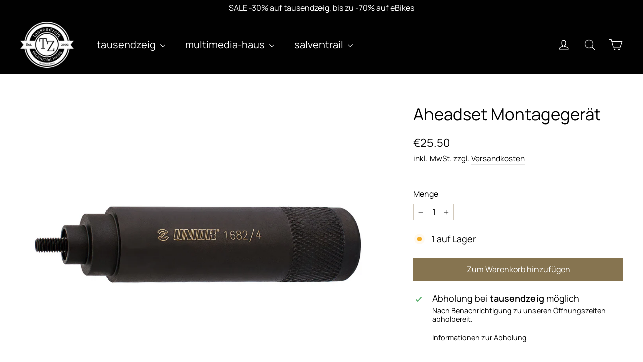

--- FILE ---
content_type: text/html; charset=utf-8
request_url: https://salventrail.at/products/aheadset-montagegerat
body_size: 62660
content:
<!doctype html>
<html class="no-js" lang="de" dir="ltr">
<head>
  <meta charset="utf-8">
  <meta http-equiv="X-UA-Compatible" content="IE=edge,chrome=1">
  <meta name="viewport" content="width=device-width,initial-scale=1">
  <meta name="theme-color" content="#867450">
  <link rel="canonical" href="https://salventrail.at/products/aheadset-montagegerat">
  <link rel="preconnect" href="https://cdn.shopify.com" crossorigin>
  <link rel="preconnect" href="https://fonts.shopifycdn.com" crossorigin>
  <link rel="dns-prefetch" href="https://productreviews.shopifycdn.com">
  <link rel="dns-prefetch" href="https://ajax.googleapis.com">
  <link rel="dns-prefetch" href="https://maps.googleapis.com">
  <link rel="dns-prefetch" href="https://maps.gstatic.com"><link rel="shortcut icon" href="//salventrail.at/cdn/shop/files/Favicon320x320_32x32.png?v=1752214818" type="image/png" /><title>Aheadset Montagegerät
&ndash; tausendzeig
</title>
<meta name="description" content="Eigenschaften Material: Premium Plus Kohlenstoffstahl Oberflächenschutz: Schwarzbeschichtung Das Werkzeug wird zur Montage der Ahead-Kralle von 1&quot; bis 1.1/8&quot; in das Gabelrohr verwendet. Das Werkzeug ist für professionelle wie auch Hobby-Benutzer geeignet. pdf Aheadset Montagegerät - 1682/4"><meta property="og:site_name" content="tausendzeig">
  <meta property="og:url" content="https://salventrail.at/products/aheadset-montagegerat">
  <meta property="og:title" content="Aheadset Montagegerät">
  <meta property="og:type" content="product">
  <meta property="og:description" content="Eigenschaften Material: Premium Plus Kohlenstoffstahl Oberflächenschutz: Schwarzbeschichtung Das Werkzeug wird zur Montage der Ahead-Kralle von 1&quot; bis 1.1/8&quot; in das Gabelrohr verwendet. Das Werkzeug ist für professionelle wie auch Hobby-Benutzer geeignet. pdf Aheadset Montagegerät - 1682/4"><meta property="og:image" content="http://salventrail.at/cdn/shop/products/1682Kopie.jpg?v=1622829860">
    <meta property="og:image:secure_url" content="https://salventrail.at/cdn/shop/products/1682Kopie.jpg?v=1622829860">
    <meta property="og:image:width" content="1520">
    <meta property="og:image:height" content="1200"><meta name="twitter:site" content="@">
  <meta name="twitter:card" content="summary_large_image">
  <meta name="twitter:title" content="Aheadset Montagegerät">
  <meta name="twitter:description" content="Eigenschaften Material: Premium Plus Kohlenstoffstahl Oberflächenschutz: Schwarzbeschichtung Das Werkzeug wird zur Montage der Ahead-Kralle von 1&quot; bis 1.1/8&quot; in das Gabelrohr verwendet. Das Werkzeug ist für professionelle wie auch Hobby-Benutzer geeignet. pdf Aheadset Montagegerät - 1682/4">
<script async crossorigin fetchpriority="high" src="/cdn/shopifycloud/importmap-polyfill/es-modules-shim.2.4.0.js"></script>
<script type="importmap">
{
  "imports": {
    "element.base-media": "//salventrail.at/cdn/shop/t/29/assets/element.base-media.js?v=61305152781971747521761376674",
    "element.image.parallax": "//salventrail.at/cdn/shop/t/29/assets/element.image.parallax.js?v=59188309605188605141761376674",
    "element.model": "//salventrail.at/cdn/shop/t/29/assets/element.model.js?v=104979259955732717291761376674",
    "element.quantity-selector": "//salventrail.at/cdn/shop/t/29/assets/element.quantity-selector.js?v=68208048201360514121761376674",
    "element.text.rte": "//salventrail.at/cdn/shop/t/29/assets/element.text.rte.js?v=28194737298593644281761376674",
    "element.video": "//salventrail.at/cdn/shop/t/29/assets/element.video.js?v=110560105447302630031761376674",
    "is-land": "//salventrail.at/cdn/shop/t/29/assets/is-land.min.js?v=92343381495565747271761376675",
    "util.misc": "//salventrail.at/cdn/shop/t/29/assets/util.misc.js?v=117964846174238173191761376675",
    "util.product-loader": "//salventrail.at/cdn/shop/t/29/assets/util.product-loader.js?v=71947287259713254281761376675",
    "util.resource-loader": "//salventrail.at/cdn/shop/t/29/assets/util.resource-loader.js?v=81301169148003274841761376675",
    "vendor.in-view": "//salventrail.at/cdn/shop/t/29/assets/vendor.in-view.js?v=126891093837844970591761376675"
  }
}
</script><script type="module" src="//salventrail.at/cdn/shop/t/29/assets/is-land.min.js?v=92343381495565747271761376675"></script>
<style data-shopify>@font-face {
  font-family: Manrope;
  font-weight: 400;
  font-style: normal;
  font-display: swap;
  src: url("//salventrail.at/cdn/fonts/manrope/manrope_n4.cd2363f838fb1ef03bdb07c829c7c992d417dd64.woff2") format("woff2"),
       url("//salventrail.at/cdn/fonts/manrope/manrope_n4.08b75e0e22a3f7267f64ccf115e9fb6d79fc1ce7.woff") format("woff");
}

  @font-face {
  font-family: Manrope;
  font-weight: 400;
  font-style: normal;
  font-display: swap;
  src: url("//salventrail.at/cdn/fonts/manrope/manrope_n4.cd2363f838fb1ef03bdb07c829c7c992d417dd64.woff2") format("woff2"),
       url("//salventrail.at/cdn/fonts/manrope/manrope_n4.08b75e0e22a3f7267f64ccf115e9fb6d79fc1ce7.woff") format("woff");
}


  @font-face {
  font-family: Manrope;
  font-weight: 600;
  font-style: normal;
  font-display: swap;
  src: url("//salventrail.at/cdn/fonts/manrope/manrope_n6.5ea4cfb23f4dbdd23fdb46c1257564ad6abe70cf.woff2") format("woff2"),
       url("//salventrail.at/cdn/fonts/manrope/manrope_n6.c70fcd17c08beb02803eda70a4c8999d9081026b.woff") format("woff");
}

  
  
</style><link href="//salventrail.at/cdn/shop/t/29/assets/theme.css?v=116138220986730527041761376697" rel="stylesheet" type="text/css" media="all" />
<style data-shopify>:root {
    --typeHeaderPrimary: Manrope;
    --typeHeaderFallback: sans-serif;
    --typeHeaderSize: 33px;
    --typeHeaderWeight: 400;
    --typeHeaderLineHeight: 1.2;
    --typeHeaderSpacing: 0.0em;

    --typeBasePrimary:Manrope;
    --typeBaseFallback:sans-serif;
    --typeBaseSize: 18px;
    --typeBaseWeight: 400;
    --typeBaseLineHeight: 1.2;
    --typeBaseSpacing: 0.0em;

    --iconWeight: 3px;
    --iconLinecaps: round;

    --animateImagesStyle: paint-across;
    --animateImagesStyleSmall: paint-across-small;
    --animateSectionsBackgroundStyle: fade-in;
    --animateSectionsTextStyle: fade-in;
    --animateSectionsTextStyleAppendOut: fade-in-out;

    --colorAnnouncement: #000000;
    --colorAnnouncementText: #ffffff;

    --colorBody: #ffffff;
    --colorBodyAlpha05: rgba(255, 255, 255, 0.05);
    --colorBodyDim: #f2f2f2;
    --colorBodyLightDim: #fafafa;
    --colorBodyMediumDim: #f5f5f5;

    --colorBorder: #d2c9bb;

    --colorBtnPrimary: #867450;
    --colorBtnPrimaryDim: #766646;
    --colorBtnPrimaryText: #ffffff;

    --colorCartDot: #fa5d06;

    --colorDrawers: #ffffff;
    --colorDrawersDim: #f2f2f2;
    --colorDrawerBorder: #d2c9bb;
    --colorDrawerText: #000000;
    --colorDrawerTextDarken: #000000;
    --colorDrawerButton: #867450;
    --colorDrawerButtonText: #ffffff;

    --colorFooter: #867450;
    --colorFooterText: #ffffff;
    --colorFooterTextAlpha01: rgba(255, 255, 255, 0.1);
    --colorFooterTextAlpha012: rgba(255, 255, 255, 0.12);
    --colorFooterTextAlpha06: rgba(255, 255, 255, 0.6);

    --colorHeroText: #ffffff;

    --colorInputBg: #ffffff;
    --colorInputBgDim: #f2f2f2;
    --colorInputBgDark: #e6e6e6;
    --colorInputText: #000000;

    --colorLink: #000000;

    --colorModalBg: rgba(0, 0, 0, 0.6);

    --colorNav: #000000;
    --colorNavText: #ffffff;

    --colorSalePrice: #fa5d06;
    --colorSaleTag: #fa5d06;
    --colorSaleTagText: #ffffff;

    --colorTextBody: #000000;
    --colorTextBodyAlpha0025: rgba(0, 0, 0, 0.03);
    --colorTextBodyAlpha005: rgba(0, 0, 0, 0.05);
    --colorTextBodyAlpha008: rgba(0, 0, 0, 0.08);
    --colorTextBodyAlpha01: rgba(0, 0, 0, 0.1);
    --colorTextBodyAlpha035: rgba(0, 0, 0, 0.35);

    --colorSmallImageBg: #ffffff;
    --colorLargeImageBg: #3a3a3a;

    --urlIcoSelect: url(//salventrail.at/cdn/shop/t/29/assets/ico-select.svg);
    --urlIcoSelectFooter: url(//salventrail.at/cdn/shop/t/29/assets/ico-select-footer.svg);
    --urlIcoSelectWhite: url(//salventrail.at/cdn/shop/t/29/assets/ico-select-white.svg);

    --urlButtonArrowPng: url(//salventrail.at/cdn/shop/t/29/assets/button-arrow.png);
    --urlButtonArrow2xPng: url(//salventrail.at/cdn/shop/t/29/assets/button-arrow-2x.png);
    --urlButtonArrowBlackPng: url(//salventrail.at/cdn/shop/t/29/assets/button-arrow-black.png);
    --urlButtonArrowBlack2xPng: url(//salventrail.at/cdn/shop/t/29/assets/button-arrow-black-2x.png);

    --sizeChartMargin: 25px 0;
    --sizeChartIconMargin: 5px;

    --newsletterReminderPadding: 30px 35px;

    /*Shop Pay Installments*/
    --color-body-text: #000000;
    --color-body: #ffffff;
    --color-bg: #ffffff;
  }

  
.collection-hero__content:before,
  .hero__image-wrapper:before,
  .hero__media:before {
    background-image: linear-gradient(to bottom, rgba(0, 0, 0, 0.0) 0%, rgba(0, 0, 0, 0.0) 40%, rgba(0, 0, 0, 0.62) 100%);
  }

  .skrim__item-content .skrim__overlay:after {
    background-image: linear-gradient(to bottom, rgba(0, 0, 0, 0.0) 30%, rgba(0, 0, 0, 0.62) 100%);
  }

  .placeholder-content {
    background-image: linear-gradient(100deg, #ffffff 40%, #f7f7f7 63%, #ffffff 79%);
  }</style><script>
    document.documentElement.className = document.documentElement.className.replace('no-js', 'js');

    window.theme = window.theme || {};
    theme.routes = {
      home: "/",
      cart: "/cart.js",
      cartPage: "/cart",
      cartAdd: "/cart/add.js",
      cartChange: "/cart/change.js",
      search: "/search",
      predictiveSearch: "/search/suggest"
    };
    theme.strings = {
      soldOut: "Ausverkauft",
      unavailable: "Nicht verfügbar",
      inStockLabel: "verfügbar",
      oneStockLabel: "[count] auf Lager",
      otherStockLabel: "[count] auf Lager",
      willNotShipUntil: "Voraussichtlich ab [date] lieferbar. Jetzt reservieren...",
      willBeInStockAfter: "Im Zulauf, voraussichtlich ab [date] verfügbar",
      waitingForStock: "versandfertig in 5 - 14 Werktagen",
      cartSavings: "Du sparst [savings]",
      cartEmpty: "Dein Einkaufswagen ist im Moment leer.",
      cartTermsConfirmation: "Du musst den Verkaufsbedingungen zustimmen, um auszuchecken",
      searchCollections: "Kollektionen",
      searchPages: "Seiten",
      searchArticles: "Artikel",
      maxQuantity: "Du kannst nur [quantity] von [title] in deinem Warenkorb haben."
    };
    theme.settings = {
      cartType: "drawer",
      isCustomerTemplate: false,
      moneyFormat: "€{{amount_with_comma_separator}}",
      predictiveSearch: true,
      predictiveSearchType: null,
      quickView: false,
      themeName: 'Motion',
      themeVersion: "11.1.0"
    };
  </script>

  <script>window.performance && window.performance.mark && window.performance.mark('shopify.content_for_header.start');</script><meta name="google-site-verification" content="aqjEGNQARNYabR3Jky_MYsQZ21buhk1I8Z9R-Tj8BFg">
<meta id="shopify-digital-wallet" name="shopify-digital-wallet" content="/57089360057/digital_wallets/dialog">
<meta name="shopify-checkout-api-token" content="dd1114757056c94d00d01c71df6d0981">
<meta id="in-context-paypal-metadata" data-shop-id="57089360057" data-venmo-supported="false" data-environment="production" data-locale="de_DE" data-paypal-v4="true" data-currency="EUR">
<link rel="alternate" type="application/json+oembed" href="https://salventrail.at/products/aheadset-montagegerat.oembed">
<script async="async" src="/checkouts/internal/preloads.js?locale=de-AT"></script>
<link rel="preconnect" href="https://shop.app" crossorigin="anonymous">
<script async="async" src="https://shop.app/checkouts/internal/preloads.js?locale=de-AT&shop_id=57089360057" crossorigin="anonymous"></script>
<script id="apple-pay-shop-capabilities" type="application/json">{"shopId":57089360057,"countryCode":"AT","currencyCode":"EUR","merchantCapabilities":["supports3DS"],"merchantId":"gid:\/\/shopify\/Shop\/57089360057","merchantName":"tausendzeig","requiredBillingContactFields":["postalAddress","email"],"requiredShippingContactFields":["postalAddress","email"],"shippingType":"shipping","supportedNetworks":["visa","maestro","masterCard","amex"],"total":{"type":"pending","label":"tausendzeig","amount":"1.00"},"shopifyPaymentsEnabled":true,"supportsSubscriptions":true}</script>
<script id="shopify-features" type="application/json">{"accessToken":"dd1114757056c94d00d01c71df6d0981","betas":["rich-media-storefront-analytics"],"domain":"salventrail.at","predictiveSearch":true,"shopId":57089360057,"locale":"de"}</script>
<script>var Shopify = Shopify || {};
Shopify.shop = "salventrail.myshopify.com";
Shopify.locale = "de";
Shopify.currency = {"active":"EUR","rate":"1.0"};
Shopify.country = "AT";
Shopify.theme = {"name":"Aktualisiertes Motion T...","id":188553429317,"schema_name":"Motion","schema_version":"11.1.0","theme_store_id":847,"role":"main"};
Shopify.theme.handle = "null";
Shopify.theme.style = {"id":null,"handle":null};
Shopify.cdnHost = "salventrail.at/cdn";
Shopify.routes = Shopify.routes || {};
Shopify.routes.root = "/";</script>
<script type="module">!function(o){(o.Shopify=o.Shopify||{}).modules=!0}(window);</script>
<script>!function(o){function n(){var o=[];function n(){o.push(Array.prototype.slice.apply(arguments))}return n.q=o,n}var t=o.Shopify=o.Shopify||{};t.loadFeatures=n(),t.autoloadFeatures=n()}(window);</script>
<script>
  window.ShopifyPay = window.ShopifyPay || {};
  window.ShopifyPay.apiHost = "shop.app\/pay";
  window.ShopifyPay.redirectState = null;
</script>
<script id="shop-js-analytics" type="application/json">{"pageType":"product"}</script>
<script defer="defer" async type="module" src="//salventrail.at/cdn/shopifycloud/shop-js/modules/v2/client.init-shop-cart-sync_XknANqpX.de.esm.js"></script>
<script defer="defer" async type="module" src="//salventrail.at/cdn/shopifycloud/shop-js/modules/v2/chunk.common_DvdeXi9P.esm.js"></script>
<script type="module">
  await import("//salventrail.at/cdn/shopifycloud/shop-js/modules/v2/client.init-shop-cart-sync_XknANqpX.de.esm.js");
await import("//salventrail.at/cdn/shopifycloud/shop-js/modules/v2/chunk.common_DvdeXi9P.esm.js");

  window.Shopify.SignInWithShop?.initShopCartSync?.({"fedCMEnabled":true,"windoidEnabled":true});

</script>
<script>
  window.Shopify = window.Shopify || {};
  if (!window.Shopify.featureAssets) window.Shopify.featureAssets = {};
  window.Shopify.featureAssets['shop-js'] = {"shop-cart-sync":["modules/v2/client.shop-cart-sync_D9JQGxjh.de.esm.js","modules/v2/chunk.common_DvdeXi9P.esm.js"],"init-fed-cm":["modules/v2/client.init-fed-cm_DMo35JdQ.de.esm.js","modules/v2/chunk.common_DvdeXi9P.esm.js"],"init-windoid":["modules/v2/client.init-windoid_B3VvhkL7.de.esm.js","modules/v2/chunk.common_DvdeXi9P.esm.js"],"init-shop-email-lookup-coordinator":["modules/v2/client.init-shop-email-lookup-coordinator_Bz_MA9Op.de.esm.js","modules/v2/chunk.common_DvdeXi9P.esm.js"],"shop-cash-offers":["modules/v2/client.shop-cash-offers_CYQv6hn3.de.esm.js","modules/v2/chunk.common_DvdeXi9P.esm.js","modules/v2/chunk.modal_CkJq5XGD.esm.js"],"shop-button":["modules/v2/client.shop-button_Baq_RTkq.de.esm.js","modules/v2/chunk.common_DvdeXi9P.esm.js"],"shop-toast-manager":["modules/v2/client.shop-toast-manager_DCWfOqRF.de.esm.js","modules/v2/chunk.common_DvdeXi9P.esm.js"],"avatar":["modules/v2/client.avatar_BTnouDA3.de.esm.js"],"pay-button":["modules/v2/client.pay-button_CKXSOdRt.de.esm.js","modules/v2/chunk.common_DvdeXi9P.esm.js"],"init-shop-cart-sync":["modules/v2/client.init-shop-cart-sync_XknANqpX.de.esm.js","modules/v2/chunk.common_DvdeXi9P.esm.js"],"shop-login-button":["modules/v2/client.shop-login-button_caaxNUOr.de.esm.js","modules/v2/chunk.common_DvdeXi9P.esm.js","modules/v2/chunk.modal_CkJq5XGD.esm.js"],"init-customer-accounts-sign-up":["modules/v2/client.init-customer-accounts-sign-up_CDG_EMX9.de.esm.js","modules/v2/client.shop-login-button_caaxNUOr.de.esm.js","modules/v2/chunk.common_DvdeXi9P.esm.js","modules/v2/chunk.modal_CkJq5XGD.esm.js"],"init-shop-for-new-customer-accounts":["modules/v2/client.init-shop-for-new-customer-accounts_CbyP-mMl.de.esm.js","modules/v2/client.shop-login-button_caaxNUOr.de.esm.js","modules/v2/chunk.common_DvdeXi9P.esm.js","modules/v2/chunk.modal_CkJq5XGD.esm.js"],"init-customer-accounts":["modules/v2/client.init-customer-accounts_CBDBRCw9.de.esm.js","modules/v2/client.shop-login-button_caaxNUOr.de.esm.js","modules/v2/chunk.common_DvdeXi9P.esm.js","modules/v2/chunk.modal_CkJq5XGD.esm.js"],"shop-follow-button":["modules/v2/client.shop-follow-button_DKjGFHnv.de.esm.js","modules/v2/chunk.common_DvdeXi9P.esm.js","modules/v2/chunk.modal_CkJq5XGD.esm.js"],"checkout-modal":["modules/v2/client.checkout-modal_DiCgWgoC.de.esm.js","modules/v2/chunk.common_DvdeXi9P.esm.js","modules/v2/chunk.modal_CkJq5XGD.esm.js"],"lead-capture":["modules/v2/client.lead-capture_B-xxyKeu.de.esm.js","modules/v2/chunk.common_DvdeXi9P.esm.js","modules/v2/chunk.modal_CkJq5XGD.esm.js"],"shop-login":["modules/v2/client.shop-login_Cve_5msa.de.esm.js","modules/v2/chunk.common_DvdeXi9P.esm.js","modules/v2/chunk.modal_CkJq5XGD.esm.js"],"payment-terms":["modules/v2/client.payment-terms_D0YjRyyK.de.esm.js","modules/v2/chunk.common_DvdeXi9P.esm.js","modules/v2/chunk.modal_CkJq5XGD.esm.js"]};
</script>
<script id="__st">var __st={"a":57089360057,"offset":3600,"reqid":"bf063239-f424-488d-a56e-5aaa495c1ed6-1768922951","pageurl":"salventrail.at\/products\/aheadset-montagegerat","u":"12edcd058b3c","p":"product","rtyp":"product","rid":6736735862969};</script>
<script>window.ShopifyPaypalV4VisibilityTracking = true;</script>
<script id="captcha-bootstrap">!function(){'use strict';const t='contact',e='account',n='new_comment',o=[[t,t],['blogs',n],['comments',n],[t,'customer']],c=[[e,'customer_login'],[e,'guest_login'],[e,'recover_customer_password'],[e,'create_customer']],r=t=>t.map((([t,e])=>`form[action*='/${t}']:not([data-nocaptcha='true']) input[name='form_type'][value='${e}']`)).join(','),a=t=>()=>t?[...document.querySelectorAll(t)].map((t=>t.form)):[];function s(){const t=[...o],e=r(t);return a(e)}const i='password',u='form_key',d=['recaptcha-v3-token','g-recaptcha-response','h-captcha-response',i],f=()=>{try{return window.sessionStorage}catch{return}},m='__shopify_v',_=t=>t.elements[u];function p(t,e,n=!1){try{const o=window.sessionStorage,c=JSON.parse(o.getItem(e)),{data:r}=function(t){const{data:e,action:n}=t;return t[m]||n?{data:e,action:n}:{data:t,action:n}}(c);for(const[e,n]of Object.entries(r))t.elements[e]&&(t.elements[e].value=n);n&&o.removeItem(e)}catch(o){console.error('form repopulation failed',{error:o})}}const l='form_type',E='cptcha';function T(t){t.dataset[E]=!0}const w=window,h=w.document,L='Shopify',v='ce_forms',y='captcha';let A=!1;((t,e)=>{const n=(g='f06e6c50-85a8-45c8-87d0-21a2b65856fe',I='https://cdn.shopify.com/shopifycloud/storefront-forms-hcaptcha/ce_storefront_forms_captcha_hcaptcha.v1.5.2.iife.js',D={infoText:'Durch hCaptcha geschützt',privacyText:'Datenschutz',termsText:'Allgemeine Geschäftsbedingungen'},(t,e,n)=>{const o=w[L][v],c=o.bindForm;if(c)return c(t,g,e,D).then(n);var r;o.q.push([[t,g,e,D],n]),r=I,A||(h.body.append(Object.assign(h.createElement('script'),{id:'captcha-provider',async:!0,src:r})),A=!0)});var g,I,D;w[L]=w[L]||{},w[L][v]=w[L][v]||{},w[L][v].q=[],w[L][y]=w[L][y]||{},w[L][y].protect=function(t,e){n(t,void 0,e),T(t)},Object.freeze(w[L][y]),function(t,e,n,w,h,L){const[v,y,A,g]=function(t,e,n){const i=e?o:[],u=t?c:[],d=[...i,...u],f=r(d),m=r(i),_=r(d.filter((([t,e])=>n.includes(e))));return[a(f),a(m),a(_),s()]}(w,h,L),I=t=>{const e=t.target;return e instanceof HTMLFormElement?e:e&&e.form},D=t=>v().includes(t);t.addEventListener('submit',(t=>{const e=I(t);if(!e)return;const n=D(e)&&!e.dataset.hcaptchaBound&&!e.dataset.recaptchaBound,o=_(e),c=g().includes(e)&&(!o||!o.value);(n||c)&&t.preventDefault(),c&&!n&&(function(t){try{if(!f())return;!function(t){const e=f();if(!e)return;const n=_(t);if(!n)return;const o=n.value;o&&e.removeItem(o)}(t);const e=Array.from(Array(32),(()=>Math.random().toString(36)[2])).join('');!function(t,e){_(t)||t.append(Object.assign(document.createElement('input'),{type:'hidden',name:u})),t.elements[u].value=e}(t,e),function(t,e){const n=f();if(!n)return;const o=[...t.querySelectorAll(`input[type='${i}']`)].map((({name:t})=>t)),c=[...d,...o],r={};for(const[a,s]of new FormData(t).entries())c.includes(a)||(r[a]=s);n.setItem(e,JSON.stringify({[m]:1,action:t.action,data:r}))}(t,e)}catch(e){console.error('failed to persist form',e)}}(e),e.submit())}));const S=(t,e)=>{t&&!t.dataset[E]&&(n(t,e.some((e=>e===t))),T(t))};for(const o of['focusin','change'])t.addEventListener(o,(t=>{const e=I(t);D(e)&&S(e,y())}));const B=e.get('form_key'),M=e.get(l),P=B&&M;t.addEventListener('DOMContentLoaded',(()=>{const t=y();if(P)for(const e of t)e.elements[l].value===M&&p(e,B);[...new Set([...A(),...v().filter((t=>'true'===t.dataset.shopifyCaptcha))])].forEach((e=>S(e,t)))}))}(h,new URLSearchParams(w.location.search),n,t,e,['guest_login'])})(!0,!0)}();</script>
<script integrity="sha256-4kQ18oKyAcykRKYeNunJcIwy7WH5gtpwJnB7kiuLZ1E=" data-source-attribution="shopify.loadfeatures" defer="defer" src="//salventrail.at/cdn/shopifycloud/storefront/assets/storefront/load_feature-a0a9edcb.js" crossorigin="anonymous"></script>
<script crossorigin="anonymous" defer="defer" src="//salventrail.at/cdn/shopifycloud/storefront/assets/shopify_pay/storefront-65b4c6d7.js?v=20250812"></script>
<script data-source-attribution="shopify.dynamic_checkout.dynamic.init">var Shopify=Shopify||{};Shopify.PaymentButton=Shopify.PaymentButton||{isStorefrontPortableWallets:!0,init:function(){window.Shopify.PaymentButton.init=function(){};var t=document.createElement("script");t.src="https://salventrail.at/cdn/shopifycloud/portable-wallets/latest/portable-wallets.de.js",t.type="module",document.head.appendChild(t)}};
</script>
<script data-source-attribution="shopify.dynamic_checkout.buyer_consent">
  function portableWalletsHideBuyerConsent(e){var t=document.getElementById("shopify-buyer-consent"),n=document.getElementById("shopify-subscription-policy-button");t&&n&&(t.classList.add("hidden"),t.setAttribute("aria-hidden","true"),n.removeEventListener("click",e))}function portableWalletsShowBuyerConsent(e){var t=document.getElementById("shopify-buyer-consent"),n=document.getElementById("shopify-subscription-policy-button");t&&n&&(t.classList.remove("hidden"),t.removeAttribute("aria-hidden"),n.addEventListener("click",e))}window.Shopify?.PaymentButton&&(window.Shopify.PaymentButton.hideBuyerConsent=portableWalletsHideBuyerConsent,window.Shopify.PaymentButton.showBuyerConsent=portableWalletsShowBuyerConsent);
</script>
<script data-source-attribution="shopify.dynamic_checkout.cart.bootstrap">document.addEventListener("DOMContentLoaded",(function(){function t(){return document.querySelector("shopify-accelerated-checkout-cart, shopify-accelerated-checkout")}if(t())Shopify.PaymentButton.init();else{new MutationObserver((function(e,n){t()&&(Shopify.PaymentButton.init(),n.disconnect())})).observe(document.body,{childList:!0,subtree:!0})}}));
</script>
<script id='scb4127' type='text/javascript' async='' src='https://salventrail.at/cdn/shopifycloud/privacy-banner/storefront-banner.js'></script><link id="shopify-accelerated-checkout-styles" rel="stylesheet" media="screen" href="https://salventrail.at/cdn/shopifycloud/portable-wallets/latest/accelerated-checkout-backwards-compat.css" crossorigin="anonymous">
<style id="shopify-accelerated-checkout-cart">
        #shopify-buyer-consent {
  margin-top: 1em;
  display: inline-block;
  width: 100%;
}

#shopify-buyer-consent.hidden {
  display: none;
}

#shopify-subscription-policy-button {
  background: none;
  border: none;
  padding: 0;
  text-decoration: underline;
  font-size: inherit;
  cursor: pointer;
}

#shopify-subscription-policy-button::before {
  box-shadow: none;
}

      </style>

<script>window.performance && window.performance.mark && window.performance.mark('shopify.content_for_header.end');</script>

  <style data-shopify>
    :root {
      --element-button-color-primary: red;
      --element-button-color-secondary: blue;
    }
  </style>

  <script src="//salventrail.at/cdn/shop/t/29/assets/vendor-scripts-v14.js" defer="defer"></script><script src="//salventrail.at/cdn/shop/t/29/assets/theme.js?v=140924482945350573091761376675" defer="defer"></script>

  <style data-shopify>
    :root {
      /* Root Variables */
      /* ========================= */
      --root-color-primary: #000000;
      --color-primary: #000000;
      --root-color-secondary: #ffffff;
      --color-secondary: #ffffff;
      --color-sale-tag: #fa5d06;
      --color-sale-tag-text: #ffffff;
      --color-sale-price: #fa5d06;
      --layout-section-padding-block: 3rem;
      --layout-section-max-inline-size: 1220px;

      /* Text */
      /* ========================= */
      
      /* Body Font Styles */
      --element-text-font-family--body: Manrope;
      --element-text-font-family-fallback--body: sans-serif;
      --element-text-font-weight--body: 400;
      --element-text-letter-spacing--body: 0.0em;
      --element-text-text-transform--body: none;

      /* Body Font Sizes */
      --element-text-font-size--body: initial;
      --element-text-font-size--body-xs: 14px;
      --element-text-font-size--body-sm: 16px;
      --element-text-font-size--body-md: 18px;
      --element-text-font-size--body-lg: 20px;
      
      /* Body Line Heights */
      --element-text-line-height--body: 1.2;

      /* Heading Font Styles */
      --element-text-font-family--heading: Manrope;
      --element-text-font-family-fallback--heading: sans-serif;
      --element-text-font-weight--heading: 400;
      --element-text-letter-spacing--heading: 0.0em;
      
       
      
      
      /* Heading Font Sizes */
      --element-text-font-size--heading-2xl: 49px;
      --element-text-font-size--heading-xl: 33px;
      --element-text-font-size--heading-lg: 27px;
      --element-text-font-size--heading-md: 25px;
      --element-text-font-size--heading-sm: 19px;
      --element-text-font-size--heading-xs: 17px;
      
      /* Heading Line Heights */
      --element-text-line-height--heading: 1.2;

      /* Buttons */
      /* ========================= */
      
          --element-button-radius: 0;
      

      --element-button-font-family: Manrope;
      --element-button-font-family-fallback: sans-serif;
      --element-button-font-weight: 400;
      --element-button-letter-spacing: 0.0em;

       

      /* Base Color Variables */
      --element-button-color-primary: #867450;
      --element-button-color-secondary: #ffffff;
      --element-button-box-shadow: inset 0 0 0 1px #d2c9bb;
      --element-button-shade-border: 100%;

      /* Hover State Variables */
      --element-button-shade-background--hover: 0%;

      /* Focus State Variables */
      --element-button-color-focus: var(--color-focus);
    }

    .element-input {
      box-shadow: inset 0 0 0 1px #d2c9bb;
      background-color: #ffffff;
    }

    .element-input:hover {
      box-shadow: inset 0 0 0 1px #000000;
    }

    .element-input:focus {
      border: none;
      box-shadow: inset 0 0 0 1px #000000;
    }

    .element-input:focus-visible {
      border: none;
      box-shadow: inset 0 0 0 2px var(--color-focus, #4a9afc);
    }

    .element-button:hover {
      --element-button-box-shadow: inset 0 0 0 1px #000000;
    }

    product-form label.element-text:is([class*=element-text])  {
      font-family: var(--element-text-font-family--heading);
    }

    .element-radio .element-button {
      --element-button-font-family: Manrope;
    }

    .element-radio input:checked ~ .element-button {
      --element-button-shade-background--active: 0%;
      --element-button-box-shadow: inset 0 0 0 2px #000000;
      --color-primary: #ffffff;
      --color-secondary: #000000;
    }

    .element-button.element-quantity-selector__button {
      --element-button-box-shadow: outset 0 0 0 1px transparent;
    }

    quantity-selector:hover .element-quantity-selector__input {
      box-shadow: inset 0 0 0 1px #000000;
    }

    @media (max-width: 768px) {
      :root {
        /* Heading Font Sizes */
        --element-text-font-size--heading-2xl: calc(49px * 0.8);
        --element-text-font-size--heading-xl: calc(33px * 0.8);
        --element-text-font-size--heading-lg: calc(27px * 0.8);
        --element-text-font-size--heading-md: calc(25px * 0.8);
        --element-text-font-size--heading-sm: calc(19px * 0.8);
        --element-text-font-size--heading-xs: calc(17px * 0.8);
      }
    }
  </style>
<!-- BEGIN app block: shopify://apps/judge-me-reviews/blocks/judgeme_core/61ccd3b1-a9f2-4160-9fe9-4fec8413e5d8 --><!-- Start of Judge.me Core -->






<link rel="dns-prefetch" href="https://cdnwidget.judge.me">
<link rel="dns-prefetch" href="https://cdn.judge.me">
<link rel="dns-prefetch" href="https://cdn1.judge.me">
<link rel="dns-prefetch" href="https://api.judge.me">

<script data-cfasync='false' class='jdgm-settings-script'>window.jdgmSettings={"pagination":5,"disable_web_reviews":false,"badge_no_review_text":"Keine Bewertungen","badge_n_reviews_text":"{{ n }} Bewertung/Bewertungen","hide_badge_preview_if_no_reviews":true,"badge_hide_text":false,"enforce_center_preview_badge":false,"widget_title":"Kundenbewertungen","widget_open_form_text":"Bewertung schreiben","widget_close_form_text":"Bewertung abbrechen","widget_refresh_page_text":"Seite aktualisieren","widget_summary_text":"Basierend auf {{ number_of_reviews }} Bewertung/Bewertungen","widget_no_review_text":"Schreiben Sie die erste Bewertung","widget_name_field_text":"Anzeigename","widget_verified_name_field_text":"Verifizierter Name (öffentlich)","widget_name_placeholder_text":"Anzeigename","widget_required_field_error_text":"Dieses Feld ist erforderlich.","widget_email_field_text":"E-Mail-Adresse","widget_verified_email_field_text":"Verifizierte E-Mail (privat, kann nicht bearbeitet werden)","widget_email_placeholder_text":"Ihre E-Mail-Adresse","widget_email_field_error_text":"Bitte geben Sie eine gültige E-Mail-Adresse ein.","widget_rating_field_text":"Bewertung","widget_review_title_field_text":"Bewertungstitel","widget_review_title_placeholder_text":"Geben Sie Ihrer Bewertung einen Titel","widget_review_body_field_text":"Bewertungsinhalt","widget_review_body_placeholder_text":"Beginnen Sie hier zu schreiben...","widget_pictures_field_text":"Bild/Video (optional)","widget_submit_review_text":"Bewertung abschicken","widget_submit_verified_review_text":"Verifizierte Bewertung abschicken","widget_submit_success_msg_with_auto_publish":"Vielen Dank! Bitte aktualisieren Sie die Seite in wenigen Momenten, um Ihre Bewertung zu sehen. Sie können Ihre Bewertung entfernen oder bearbeiten, indem Sie sich bei \u003ca href='https://judge.me/login' target='_blank' rel='nofollow noopener'\u003eJudge.me\u003c/a\u003e anmelden","widget_submit_success_msg_no_auto_publish":"Vielen Dank! Ihre Bewertung wird veröffentlicht, sobald sie vom Shop-Administrator genehmigt wurde. Sie können Ihre Bewertung entfernen oder bearbeiten, indem Sie sich bei \u003ca href='https://judge.me/login' target='_blank' rel='nofollow noopener'\u003eJudge.me\u003c/a\u003e anmelden","widget_show_default_reviews_out_of_total_text":"Es werden {{ n_reviews_shown }} von {{ n_reviews }} Bewertungen angezeigt.","widget_show_all_link_text":"Alle anzeigen","widget_show_less_link_text":"Weniger anzeigen","widget_author_said_text":"{{ reviewer_name }} sagte:","widget_days_text":"vor {{ n }} Tag/Tagen","widget_weeks_text":"vor {{ n }} Woche/Wochen","widget_months_text":"vor {{ n }} Monat/Monaten","widget_years_text":"vor {{ n }} Jahr/Jahren","widget_yesterday_text":"Gestern","widget_today_text":"Heute","widget_replied_text":"\u003e\u003e {{ shop_name }} antwortete:","widget_read_more_text":"Mehr lesen","widget_reviewer_name_as_initial":"","widget_rating_filter_color":"#fbcd0a","widget_rating_filter_see_all_text":"Alle Bewertungen anzeigen","widget_sorting_most_recent_text":"Neueste","widget_sorting_highest_rating_text":"Höchste Bewertung","widget_sorting_lowest_rating_text":"Niedrigste Bewertung","widget_sorting_with_pictures_text":"Nur Bilder","widget_sorting_most_helpful_text":"Hilfreichste","widget_open_question_form_text":"Eine Frage stellen","widget_reviews_subtab_text":"Bewertungen","widget_questions_subtab_text":"Fragen","widget_question_label_text":"Frage","widget_answer_label_text":"Antwort","widget_question_placeholder_text":"Schreiben Sie hier Ihre Frage","widget_submit_question_text":"Frage absenden","widget_question_submit_success_text":"Vielen Dank für Ihre Frage! Wir werden Sie benachrichtigen, sobald sie beantwortet wird.","verified_badge_text":"Verifiziert","verified_badge_bg_color":"","verified_badge_text_color":"","verified_badge_placement":"left-of-reviewer-name","widget_review_max_height":"","widget_hide_border":false,"widget_social_share":false,"widget_thumb":false,"widget_review_location_show":false,"widget_location_format":"","all_reviews_include_out_of_store_products":true,"all_reviews_out_of_store_text":"(außerhalb des Shops)","all_reviews_pagination":100,"all_reviews_product_name_prefix_text":"über","enable_review_pictures":true,"enable_question_anwser":false,"widget_theme":"default","review_date_format":"mm/dd/yyyy","default_sort_method":"most-recent","widget_product_reviews_subtab_text":"Produktbewertungen","widget_shop_reviews_subtab_text":"Shop-Bewertungen","widget_other_products_reviews_text":"Bewertungen für andere Produkte","widget_store_reviews_subtab_text":"Shop-Bewertungen","widget_no_store_reviews_text":"Dieser Shop hat noch keine Bewertungen erhalten","widget_web_restriction_product_reviews_text":"Dieses Produkt hat noch keine Bewertungen erhalten","widget_no_items_text":"Keine Elemente gefunden","widget_show_more_text":"Mehr anzeigen","widget_write_a_store_review_text":"Shop-Bewertung schreiben","widget_other_languages_heading":"Bewertungen in anderen Sprachen","widget_translate_review_text":"Bewertung übersetzen nach {{ language }}","widget_translating_review_text":"Übersetzung läuft...","widget_show_original_translation_text":"Original anzeigen ({{ language }})","widget_translate_review_failed_text":"Bewertung konnte nicht übersetzt werden.","widget_translate_review_retry_text":"Erneut versuchen","widget_translate_review_try_again_later_text":"Versuchen Sie es später noch einmal","show_product_url_for_grouped_product":false,"widget_sorting_pictures_first_text":"Bilder zuerst","show_pictures_on_all_rev_page_mobile":false,"show_pictures_on_all_rev_page_desktop":false,"floating_tab_hide_mobile_install_preference":false,"floating_tab_button_name":"★ Bewertungen","floating_tab_title":"Lassen Sie Kunden für uns sprechen","floating_tab_button_color":"","floating_tab_button_background_color":"","floating_tab_url":"","floating_tab_url_enabled":false,"floating_tab_tab_style":"text","all_reviews_text_badge_text":"Kunden bewerten uns mit {{ shop.metafields.judgeme.all_reviews_rating | round: 1 }}/5 basierend auf {{ shop.metafields.judgeme.all_reviews_count }} Bewertungen.","all_reviews_text_badge_text_branded_style":"{{ shop.metafields.judgeme.all_reviews_rating | round: 1 }} von 5 Sternen basierend auf {{ shop.metafields.judgeme.all_reviews_count }} Bewertungen","is_all_reviews_text_badge_a_link":false,"show_stars_for_all_reviews_text_badge":false,"all_reviews_text_badge_url":"","all_reviews_text_style":"branded","all_reviews_text_color_style":"judgeme_brand_color","all_reviews_text_color":"#108474","all_reviews_text_show_jm_brand":false,"featured_carousel_show_header":true,"featured_carousel_title":"Lassen Sie Kunden für uns sprechen","testimonials_carousel_title":"Kunden sagen uns","videos_carousel_title":"Echte Kunden-Geschichten","cards_carousel_title":"Kunden sagen uns","featured_carousel_count_text":"aus {{ n }} Bewertungen","featured_carousel_add_link_to_all_reviews_page":false,"featured_carousel_url":"","featured_carousel_show_images":true,"featured_carousel_autoslide_interval":5,"featured_carousel_arrows_on_the_sides":false,"featured_carousel_height":250,"featured_carousel_width":80,"featured_carousel_image_size":0,"featured_carousel_image_height":250,"featured_carousel_arrow_color":"#eeeeee","verified_count_badge_style":"branded","verified_count_badge_orientation":"horizontal","verified_count_badge_color_style":"judgeme_brand_color","verified_count_badge_color":"#108474","is_verified_count_badge_a_link":false,"verified_count_badge_url":"","verified_count_badge_show_jm_brand":true,"widget_rating_preset_default":5,"widget_first_sub_tab":"product-reviews","widget_show_histogram":true,"widget_histogram_use_custom_color":false,"widget_pagination_use_custom_color":false,"widget_star_use_custom_color":false,"widget_verified_badge_use_custom_color":false,"widget_write_review_use_custom_color":false,"picture_reminder_submit_button":"Upload Pictures","enable_review_videos":false,"mute_video_by_default":false,"widget_sorting_videos_first_text":"Videos zuerst","widget_review_pending_text":"Ausstehend","featured_carousel_items_for_large_screen":3,"social_share_options_order":"Facebook,Twitter","remove_microdata_snippet":true,"disable_json_ld":false,"enable_json_ld_products":false,"preview_badge_show_question_text":false,"preview_badge_no_question_text":"Keine Fragen","preview_badge_n_question_text":"{{ number_of_questions }} Frage/Fragen","qa_badge_show_icon":false,"qa_badge_position":"same-row","remove_judgeme_branding":false,"widget_add_search_bar":false,"widget_search_bar_placeholder":"Suchen","widget_sorting_verified_only_text":"Nur verifizierte","featured_carousel_theme":"default","featured_carousel_show_rating":true,"featured_carousel_show_title":true,"featured_carousel_show_body":true,"featured_carousel_show_date":false,"featured_carousel_show_reviewer":true,"featured_carousel_show_product":false,"featured_carousel_header_background_color":"#108474","featured_carousel_header_text_color":"#ffffff","featured_carousel_name_product_separator":"reviewed","featured_carousel_full_star_background":"#108474","featured_carousel_empty_star_background":"#dadada","featured_carousel_vertical_theme_background":"#f9fafb","featured_carousel_verified_badge_enable":true,"featured_carousel_verified_badge_color":"#108474","featured_carousel_border_style":"round","featured_carousel_review_line_length_limit":3,"featured_carousel_more_reviews_button_text":"Mehr Bewertungen lesen","featured_carousel_view_product_button_text":"Produkt ansehen","all_reviews_page_load_reviews_on":"scroll","all_reviews_page_load_more_text":"Mehr Bewertungen laden","disable_fb_tab_reviews":false,"enable_ajax_cdn_cache":false,"widget_advanced_speed_features":5,"widget_public_name_text":"wird öffentlich angezeigt wie","default_reviewer_name":"John Smith","default_reviewer_name_has_non_latin":true,"widget_reviewer_anonymous":"Anonym","medals_widget_title":"Judge.me Bewertungsmedaillen","medals_widget_background_color":"#f9fafb","medals_widget_position":"footer_all_pages","medals_widget_border_color":"#f9fafb","medals_widget_verified_text_position":"left","medals_widget_use_monochromatic_version":false,"medals_widget_elements_color":"#108474","show_reviewer_avatar":true,"widget_invalid_yt_video_url_error_text":"Keine YouTube-Video-URL","widget_max_length_field_error_text":"Bitte geben Sie nicht mehr als {0} Zeichen ein.","widget_show_country_flag":false,"widget_show_collected_via_shop_app":true,"widget_verified_by_shop_badge_style":"light","widget_verified_by_shop_text":"Verifiziert vom Shop","widget_show_photo_gallery":false,"widget_load_with_code_splitting":true,"widget_ugc_install_preference":false,"widget_ugc_title":"Von uns hergestellt, von Ihnen geteilt","widget_ugc_subtitle":"Markieren Sie uns, um Ihr Bild auf unserer Seite zu sehen","widget_ugc_arrows_color":"#ffffff","widget_ugc_primary_button_text":"Jetzt kaufen","widget_ugc_primary_button_background_color":"#108474","widget_ugc_primary_button_text_color":"#ffffff","widget_ugc_primary_button_border_width":"0","widget_ugc_primary_button_border_style":"none","widget_ugc_primary_button_border_color":"#108474","widget_ugc_primary_button_border_radius":"25","widget_ugc_secondary_button_text":"Mehr laden","widget_ugc_secondary_button_background_color":"#ffffff","widget_ugc_secondary_button_text_color":"#108474","widget_ugc_secondary_button_border_width":"2","widget_ugc_secondary_button_border_style":"solid","widget_ugc_secondary_button_border_color":"#108474","widget_ugc_secondary_button_border_radius":"25","widget_ugc_reviews_button_text":"Bewertungen ansehen","widget_ugc_reviews_button_background_color":"#ffffff","widget_ugc_reviews_button_text_color":"#108474","widget_ugc_reviews_button_border_width":"2","widget_ugc_reviews_button_border_style":"solid","widget_ugc_reviews_button_border_color":"#108474","widget_ugc_reviews_button_border_radius":"25","widget_ugc_reviews_button_link_to":"judgeme-reviews-page","widget_ugc_show_post_date":true,"widget_ugc_max_width":"800","widget_rating_metafield_value_type":true,"widget_primary_color":"#A19183","widget_enable_secondary_color":false,"widget_secondary_color":"#edf5f5","widget_summary_average_rating_text":"{{ average_rating }} von 5","widget_media_grid_title":"Kundenfotos \u0026 -videos","widget_media_grid_see_more_text":"Mehr sehen","widget_round_style":false,"widget_show_product_medals":true,"widget_verified_by_judgeme_text":"Verifiziert von Judge.me","widget_show_store_medals":true,"widget_verified_by_judgeme_text_in_store_medals":"Verifiziert von Judge.me","widget_media_field_exceed_quantity_message":"Entschuldigung, wir können nur {{ max_media }} für eine Bewertung akzeptieren.","widget_media_field_exceed_limit_message":"{{ file_name }} ist zu groß, bitte wählen Sie ein {{ media_type }} kleiner als {{ size_limit }}MB.","widget_review_submitted_text":"Bewertung abgesendet!","widget_question_submitted_text":"Frage abgesendet!","widget_close_form_text_question":"Abbrechen","widget_write_your_answer_here_text":"Schreiben Sie hier Ihre Antwort","widget_enabled_branded_link":true,"widget_show_collected_by_judgeme":false,"widget_reviewer_name_color":"","widget_write_review_text_color":"","widget_write_review_bg_color":"","widget_collected_by_judgeme_text":"gesammelt von Judge.me","widget_pagination_type":"standard","widget_load_more_text":"Mehr laden","widget_load_more_color":"#108474","widget_full_review_text":"Vollständige Bewertung","widget_read_more_reviews_text":"Mehr Bewertungen lesen","widget_read_questions_text":"Fragen lesen","widget_questions_and_answers_text":"Fragen \u0026 Antworten","widget_verified_by_text":"Verifiziert von","widget_verified_text":"Verifiziert","widget_number_of_reviews_text":"{{ number_of_reviews }} Bewertungen","widget_back_button_text":"Zurück","widget_next_button_text":"Weiter","widget_custom_forms_filter_button":"Filter","custom_forms_style":"horizontal","widget_show_review_information":false,"how_reviews_are_collected":"Wie werden Bewertungen gesammelt?","widget_show_review_keywords":false,"widget_gdpr_statement":"Wie wir Ihre Daten verwenden: Wir kontaktieren Sie nur bezüglich der von Ihnen abgegebenen Bewertung und nur, wenn nötig. Durch das Absenden Ihrer Bewertung stimmen Sie den \u003ca href='https://judge.me/terms' target='_blank' rel='nofollow noopener'\u003eNutzungsbedingungen\u003c/a\u003e, der \u003ca href='https://judge.me/privacy' target='_blank' rel='nofollow noopener'\u003eDatenschutzrichtlinie\u003c/a\u003e und den \u003ca href='https://judge.me/content-policy' target='_blank' rel='nofollow noopener'\u003eInhaltsrichtlinien\u003c/a\u003e von Judge.me zu.","widget_multilingual_sorting_enabled":false,"widget_translate_review_content_enabled":false,"widget_translate_review_content_method":"manual","popup_widget_review_selection":"automatically_with_pictures","popup_widget_round_border_style":true,"popup_widget_show_title":true,"popup_widget_show_body":true,"popup_widget_show_reviewer":false,"popup_widget_show_product":true,"popup_widget_show_pictures":true,"popup_widget_use_review_picture":true,"popup_widget_show_on_home_page":true,"popup_widget_show_on_product_page":true,"popup_widget_show_on_collection_page":true,"popup_widget_show_on_cart_page":true,"popup_widget_position":"bottom_left","popup_widget_first_review_delay":5,"popup_widget_duration":5,"popup_widget_interval":5,"popup_widget_review_count":5,"popup_widget_hide_on_mobile":true,"review_snippet_widget_round_border_style":true,"review_snippet_widget_card_color":"#FFFFFF","review_snippet_widget_slider_arrows_background_color":"#FFFFFF","review_snippet_widget_slider_arrows_color":"#000000","review_snippet_widget_star_color":"#108474","show_product_variant":false,"all_reviews_product_variant_label_text":"Variante: ","widget_show_verified_branding":true,"widget_ai_summary_title":"Kunden sagen","widget_ai_summary_disclaimer":"KI-gestützte Bewertungszusammenfassung basierend auf aktuellen Kundenbewertungen","widget_show_ai_summary":false,"widget_show_ai_summary_bg":false,"widget_show_review_title_input":false,"redirect_reviewers_invited_via_email":"external_form","request_store_review_after_product_review":true,"request_review_other_products_in_order":false,"review_form_color_scheme":"default","review_form_corner_style":"square","review_form_star_color":{},"review_form_text_color":"#333333","review_form_background_color":"#ffffff","review_form_field_background_color":"#fafafa","review_form_button_color":{},"review_form_button_text_color":"#ffffff","review_form_modal_overlay_color":"#000000","review_content_screen_title_text":"Wie würden Sie dieses Produkt bewerten?","review_content_introduction_text":"Wir würden uns freuen, wenn Sie etwas über Ihre Erfahrung teilen würden.","store_review_form_title_text":"Wie würden Sie diesen Shop bewerten?","store_review_form_introduction_text":"Wir würden uns freuen, wenn Sie etwas über Ihre Erfahrung teilen würden.","show_review_guidance_text":true,"one_star_review_guidance_text":"Schlecht","five_star_review_guidance_text":"Großartig","customer_information_screen_title_text":"Über Sie","customer_information_introduction_text":"Bitte teilen Sie uns mehr über sich mit.","custom_questions_screen_title_text":"Ihre Erfahrung im Detail","custom_questions_introduction_text":"Hier sind einige Fragen, die uns helfen, mehr über Ihre Erfahrung zu verstehen.","review_submitted_screen_title_text":"Vielen Dank für Ihre Bewertung!","review_submitted_screen_thank_you_text":"Wir verarbeiten sie und sie wird bald im Shop erscheinen.","review_submitted_screen_email_verification_text":"Bitte bestätigen Sie Ihre E-Mail-Adresse, indem Sie auf den Link klicken, den wir Ihnen gerade gesendet haben. Dies hilft uns, die Bewertungen authentisch zu halten.","review_submitted_request_store_review_text":"Möchten Sie Ihre Erfahrung beim Einkaufen bei uns teilen?","review_submitted_review_other_products_text":"Möchten Sie diese Produkte bewerten?","store_review_screen_title_text":"Möchten Sie Ihre Erfahrung mit uns teilen?","store_review_introduction_text":"Wir würden uns freuen, wenn Sie etwas über Ihre Erfahrung teilen würden.","reviewer_media_screen_title_picture_text":"Bild teilen","reviewer_media_introduction_picture_text":"Laden Sie ein Foto hoch, um Ihre Bewertung zu unterstützen.","reviewer_media_screen_title_video_text":"Video teilen","reviewer_media_introduction_video_text":"Laden Sie ein Video hoch, um Ihre Bewertung zu unterstützen.","reviewer_media_screen_title_picture_or_video_text":"Bild oder Video teilen","reviewer_media_introduction_picture_or_video_text":"Laden Sie ein Foto oder Video hoch, um Ihre Bewertung zu unterstützen.","reviewer_media_youtube_url_text":"Fügen Sie hier Ihre Youtube-URL ein","advanced_settings_next_step_button_text":"Weiter","advanced_settings_close_review_button_text":"Schließen","modal_write_review_flow":true,"write_review_flow_required_text":"Erforderlich","write_review_flow_privacy_message_text":"Wir respektieren Ihre Privatsphäre.","write_review_flow_anonymous_text":"Bewertung als anonym","write_review_flow_visibility_text":"Dies wird nicht für andere Kunden sichtbar sein.","write_review_flow_multiple_selection_help_text":"Wählen Sie so viele aus, wie Sie möchten","write_review_flow_single_selection_help_text":"Wählen Sie eine Option","write_review_flow_required_field_error_text":"Dieses Feld ist erforderlich","write_review_flow_invalid_email_error_text":"Bitte geben Sie eine gültige E-Mail-Adresse ein","write_review_flow_max_length_error_text":"Max. {{ max_length }} Zeichen.","write_review_flow_media_upload_text":"\u003cb\u003eZum Hochladen klicken\u003c/b\u003e oder ziehen und ablegen","write_review_flow_gdpr_statement":"Wir kontaktieren Sie nur bei Bedarf bezüglich Ihrer Bewertung. Mit dem Absenden Ihrer Bewertung stimmen Sie unseren \u003ca href='https://judge.me/terms' target='_blank' rel='nofollow noopener'\u003eGeschäftsbedingungen\u003c/a\u003e und unserer \u003ca href='https://judge.me/privacy' target='_blank' rel='nofollow noopener'\u003eDatenschutzrichtlinie\u003c/a\u003e zu.","rating_only_reviews_enabled":false,"show_negative_reviews_help_screen":false,"new_review_flow_help_screen_rating_threshold":3,"negative_review_resolution_screen_title_text":"Erzählen Sie uns mehr","negative_review_resolution_text":"Ihre Erfahrung ist uns wichtig. Falls es Probleme mit Ihrem Kauf gab, sind wir hier, um zu helfen. Zögern Sie nicht, uns zu kontaktieren, wir würden gerne die Gelegenheit haben, die Dinge zu korrigieren.","negative_review_resolution_button_text":"Kontaktieren Sie uns","negative_review_resolution_proceed_with_review_text":"Hinterlassen Sie eine Bewertung","negative_review_resolution_subject":"Problem mit dem Kauf von {{ shop_name }}.{{ order_name }}","preview_badge_collection_page_install_status":false,"widget_review_custom_css":"","preview_badge_custom_css":"","preview_badge_stars_count":"5-stars","featured_carousel_custom_css":"","floating_tab_custom_css":"","all_reviews_widget_custom_css":"","medals_widget_custom_css":"","verified_badge_custom_css":"","all_reviews_text_custom_css":"","transparency_badges_collected_via_store_invite":false,"transparency_badges_from_another_provider":false,"transparency_badges_collected_from_store_visitor":false,"transparency_badges_collected_by_verified_review_provider":false,"transparency_badges_earned_reward":false,"transparency_badges_collected_via_store_invite_text":"Bewertung gesammelt durch eine Einladung zum Shop","transparency_badges_from_another_provider_text":"Bewertung gesammelt von einem anderen Anbieter","transparency_badges_collected_from_store_visitor_text":"Bewertung gesammelt von einem Shop-Besucher","transparency_badges_written_in_google_text":"Bewertung in Google geschrieben","transparency_badges_written_in_etsy_text":"Bewertung in Etsy geschrieben","transparency_badges_written_in_shop_app_text":"Bewertung in Shop App geschrieben","transparency_badges_earned_reward_text":"Bewertung erhielt eine Belohnung für zukünftige Bestellungen","product_review_widget_per_page":10,"widget_store_review_label_text":"Shop-Bewertung","checkout_comment_extension_title_on_product_page":"Customer Comments","checkout_comment_extension_num_latest_comment_show":5,"checkout_comment_extension_format":"name_and_timestamp","checkout_comment_customer_name":"last_initial","checkout_comment_comment_notification":true,"preview_badge_collection_page_install_preference":false,"preview_badge_home_page_install_preference":false,"preview_badge_product_page_install_preference":false,"review_widget_install_preference":"","review_carousel_install_preference":false,"floating_reviews_tab_install_preference":"none","verified_reviews_count_badge_install_preference":false,"all_reviews_text_install_preference":false,"review_widget_best_location":false,"judgeme_medals_install_preference":false,"review_widget_revamp_enabled":false,"review_widget_qna_enabled":false,"review_widget_header_theme":"minimal","review_widget_widget_title_enabled":true,"review_widget_header_text_size":"medium","review_widget_header_text_weight":"regular","review_widget_average_rating_style":"compact","review_widget_bar_chart_enabled":true,"review_widget_bar_chart_type":"numbers","review_widget_bar_chart_style":"standard","review_widget_expanded_media_gallery_enabled":false,"review_widget_reviews_section_theme":"standard","review_widget_image_style":"thumbnails","review_widget_review_image_ratio":"square","review_widget_stars_size":"medium","review_widget_verified_badge":"standard_text","review_widget_review_title_text_size":"medium","review_widget_review_text_size":"medium","review_widget_review_text_length":"medium","review_widget_number_of_columns_desktop":3,"review_widget_carousel_transition_speed":5,"review_widget_custom_questions_answers_display":"always","review_widget_button_text_color":"#FFFFFF","review_widget_text_color":"#000000","review_widget_lighter_text_color":"#7B7B7B","review_widget_corner_styling":"soft","review_widget_review_word_singular":"Bewertung","review_widget_review_word_plural":"Bewertungen","review_widget_voting_label":"Hilfreich?","review_widget_shop_reply_label":"Antwort von {{ shop_name }}:","review_widget_filters_title":"Filter","qna_widget_question_word_singular":"Frage","qna_widget_question_word_plural":"Fragen","qna_widget_answer_reply_label":"Antwort von {{ answerer_name }}:","qna_content_screen_title_text":"Frage dieses Produkts stellen","qna_widget_question_required_field_error_text":"Bitte geben Sie Ihre Frage ein.","qna_widget_flow_gdpr_statement":"Wir kontaktieren Sie nur bei Bedarf bezüglich Ihrer Frage. Mit dem Absenden Ihrer Frage stimmen Sie unseren \u003ca href='https://judge.me/terms' target='_blank' rel='nofollow noopener'\u003eGeschäftsbedingungen\u003c/a\u003e und unserer \u003ca href='https://judge.me/privacy' target='_blank' rel='nofollow noopener'\u003eDatenschutzrichtlinie\u003c/a\u003e zu.","qna_widget_question_submitted_text":"Danke für Ihre Frage!","qna_widget_close_form_text_question":"Schließen","qna_widget_question_submit_success_text":"Wir werden Ihnen per E-Mail informieren, wenn wir Ihre Frage beantworten.","all_reviews_widget_v2025_enabled":false,"all_reviews_widget_v2025_header_theme":"default","all_reviews_widget_v2025_widget_title_enabled":true,"all_reviews_widget_v2025_header_text_size":"medium","all_reviews_widget_v2025_header_text_weight":"regular","all_reviews_widget_v2025_average_rating_style":"compact","all_reviews_widget_v2025_bar_chart_enabled":true,"all_reviews_widget_v2025_bar_chart_type":"numbers","all_reviews_widget_v2025_bar_chart_style":"standard","all_reviews_widget_v2025_expanded_media_gallery_enabled":false,"all_reviews_widget_v2025_show_store_medals":true,"all_reviews_widget_v2025_show_photo_gallery":true,"all_reviews_widget_v2025_show_review_keywords":false,"all_reviews_widget_v2025_show_ai_summary":false,"all_reviews_widget_v2025_show_ai_summary_bg":false,"all_reviews_widget_v2025_add_search_bar":false,"all_reviews_widget_v2025_default_sort_method":"most-recent","all_reviews_widget_v2025_reviews_per_page":10,"all_reviews_widget_v2025_reviews_section_theme":"default","all_reviews_widget_v2025_image_style":"thumbnails","all_reviews_widget_v2025_review_image_ratio":"square","all_reviews_widget_v2025_stars_size":"medium","all_reviews_widget_v2025_verified_badge":"bold_badge","all_reviews_widget_v2025_review_title_text_size":"medium","all_reviews_widget_v2025_review_text_size":"medium","all_reviews_widget_v2025_review_text_length":"medium","all_reviews_widget_v2025_number_of_columns_desktop":3,"all_reviews_widget_v2025_carousel_transition_speed":5,"all_reviews_widget_v2025_custom_questions_answers_display":"always","all_reviews_widget_v2025_show_product_variant":false,"all_reviews_widget_v2025_show_reviewer_avatar":true,"all_reviews_widget_v2025_reviewer_name_as_initial":"","all_reviews_widget_v2025_review_location_show":false,"all_reviews_widget_v2025_location_format":"","all_reviews_widget_v2025_show_country_flag":false,"all_reviews_widget_v2025_verified_by_shop_badge_style":"light","all_reviews_widget_v2025_social_share":false,"all_reviews_widget_v2025_social_share_options_order":"Facebook,Twitter,LinkedIn,Pinterest","all_reviews_widget_v2025_pagination_type":"standard","all_reviews_widget_v2025_button_text_color":"#FFFFFF","all_reviews_widget_v2025_text_color":"#000000","all_reviews_widget_v2025_lighter_text_color":"#7B7B7B","all_reviews_widget_v2025_corner_styling":"soft","all_reviews_widget_v2025_title":"Kundenbewertungen","all_reviews_widget_v2025_ai_summary_title":"Kunden sagen über diesen Shop","all_reviews_widget_v2025_no_review_text":"Schreiben Sie die erste Bewertung","platform":"shopify","branding_url":"https://app.judge.me/reviews","branding_text":"Unterstützt von Judge.me","locale":"en","reply_name":"tausendzeig","widget_version":"3.0","footer":true,"autopublish":true,"review_dates":true,"enable_custom_form":false,"shop_locale":"de","enable_multi_locales_translations":false,"show_review_title_input":false,"review_verification_email_status":"always","can_be_branded":true,"reply_name_text":"tausendzeig"};</script> <style class='jdgm-settings-style'>﻿.jdgm-xx{left:0}:root{--jdgm-primary-color: #A19183;--jdgm-secondary-color: rgba(161,145,131,0.1);--jdgm-star-color: #A19183;--jdgm-write-review-text-color: white;--jdgm-write-review-bg-color: #A19183;--jdgm-paginate-color: #A19183;--jdgm-border-radius: 0;--jdgm-reviewer-name-color: #A19183}.jdgm-histogram__bar-content{background-color:#A19183}.jdgm-rev[data-verified-buyer=true] .jdgm-rev__icon.jdgm-rev__icon:after,.jdgm-rev__buyer-badge.jdgm-rev__buyer-badge{color:white;background-color:#A19183}.jdgm-review-widget--small .jdgm-gallery.jdgm-gallery .jdgm-gallery__thumbnail-link:nth-child(8) .jdgm-gallery__thumbnail-wrapper.jdgm-gallery__thumbnail-wrapper:before{content:"Mehr sehen"}@media only screen and (min-width: 768px){.jdgm-gallery.jdgm-gallery .jdgm-gallery__thumbnail-link:nth-child(8) .jdgm-gallery__thumbnail-wrapper.jdgm-gallery__thumbnail-wrapper:before{content:"Mehr sehen"}}.jdgm-prev-badge[data-average-rating='0.00']{display:none !important}.jdgm-author-all-initials{display:none !important}.jdgm-author-last-initial{display:none !important}.jdgm-rev-widg__title{visibility:hidden}.jdgm-rev-widg__summary-text{visibility:hidden}.jdgm-prev-badge__text{visibility:hidden}.jdgm-rev__prod-link-prefix:before{content:'über'}.jdgm-rev__variant-label:before{content:'Variante: '}.jdgm-rev__out-of-store-text:before{content:'(außerhalb des Shops)'}@media only screen and (min-width: 768px){.jdgm-rev__pics .jdgm-rev_all-rev-page-picture-separator,.jdgm-rev__pics .jdgm-rev__product-picture{display:none}}@media only screen and (max-width: 768px){.jdgm-rev__pics .jdgm-rev_all-rev-page-picture-separator,.jdgm-rev__pics .jdgm-rev__product-picture{display:none}}.jdgm-preview-badge[data-template="product"]{display:none !important}.jdgm-preview-badge[data-template="collection"]{display:none !important}.jdgm-preview-badge[data-template="index"]{display:none !important}.jdgm-review-widget[data-from-snippet="true"]{display:none !important}.jdgm-verified-count-badget[data-from-snippet="true"]{display:none !important}.jdgm-carousel-wrapper[data-from-snippet="true"]{display:none !important}.jdgm-all-reviews-text[data-from-snippet="true"]{display:none !important}.jdgm-medals-section[data-from-snippet="true"]{display:none !important}.jdgm-ugc-media-wrapper[data-from-snippet="true"]{display:none !important}.jdgm-rev__transparency-badge[data-badge-type="review_collected_via_store_invitation"]{display:none !important}.jdgm-rev__transparency-badge[data-badge-type="review_collected_from_another_provider"]{display:none !important}.jdgm-rev__transparency-badge[data-badge-type="review_collected_from_store_visitor"]{display:none !important}.jdgm-rev__transparency-badge[data-badge-type="review_written_in_etsy"]{display:none !important}.jdgm-rev__transparency-badge[data-badge-type="review_written_in_google_business"]{display:none !important}.jdgm-rev__transparency-badge[data-badge-type="review_written_in_shop_app"]{display:none !important}.jdgm-rev__transparency-badge[data-badge-type="review_earned_for_future_purchase"]{display:none !important}.jdgm-review-snippet-widget .jdgm-rev-snippet-widget__cards-container .jdgm-rev-snippet-card{border-radius:8px;background:#fff}.jdgm-review-snippet-widget .jdgm-rev-snippet-widget__cards-container .jdgm-rev-snippet-card__rev-rating .jdgm-star{color:#108474}.jdgm-review-snippet-widget .jdgm-rev-snippet-widget__prev-btn,.jdgm-review-snippet-widget .jdgm-rev-snippet-widget__next-btn{border-radius:50%;background:#fff}.jdgm-review-snippet-widget .jdgm-rev-snippet-widget__prev-btn>svg,.jdgm-review-snippet-widget .jdgm-rev-snippet-widget__next-btn>svg{fill:#000}.jdgm-full-rev-modal.rev-snippet-widget .jm-mfp-container .jm-mfp-content,.jdgm-full-rev-modal.rev-snippet-widget .jm-mfp-container .jdgm-full-rev__icon,.jdgm-full-rev-modal.rev-snippet-widget .jm-mfp-container .jdgm-full-rev__pic-img,.jdgm-full-rev-modal.rev-snippet-widget .jm-mfp-container .jdgm-full-rev__reply{border-radius:8px}.jdgm-full-rev-modal.rev-snippet-widget .jm-mfp-container .jdgm-full-rev[data-verified-buyer="true"] .jdgm-full-rev__icon::after{border-radius:8px}.jdgm-full-rev-modal.rev-snippet-widget .jm-mfp-container .jdgm-full-rev .jdgm-rev__buyer-badge{border-radius:calc( 8px / 2 )}.jdgm-full-rev-modal.rev-snippet-widget .jm-mfp-container .jdgm-full-rev .jdgm-full-rev__replier::before{content:'tausendzeig'}.jdgm-full-rev-modal.rev-snippet-widget .jm-mfp-container .jdgm-full-rev .jdgm-full-rev__product-button{border-radius:calc( 8px * 6 )}
</style> <style class='jdgm-settings-style'></style>

  
  
  
  <style class='jdgm-miracle-styles'>
  @-webkit-keyframes jdgm-spin{0%{-webkit-transform:rotate(0deg);-ms-transform:rotate(0deg);transform:rotate(0deg)}100%{-webkit-transform:rotate(359deg);-ms-transform:rotate(359deg);transform:rotate(359deg)}}@keyframes jdgm-spin{0%{-webkit-transform:rotate(0deg);-ms-transform:rotate(0deg);transform:rotate(0deg)}100%{-webkit-transform:rotate(359deg);-ms-transform:rotate(359deg);transform:rotate(359deg)}}@font-face{font-family:'JudgemeStar';src:url("[data-uri]") format("woff");font-weight:normal;font-style:normal}.jdgm-star{font-family:'JudgemeStar';display:inline !important;text-decoration:none !important;padding:0 4px 0 0 !important;margin:0 !important;font-weight:bold;opacity:1;-webkit-font-smoothing:antialiased;-moz-osx-font-smoothing:grayscale}.jdgm-star:hover{opacity:1}.jdgm-star:last-of-type{padding:0 !important}.jdgm-star.jdgm--on:before{content:"\e000"}.jdgm-star.jdgm--off:before{content:"\e001"}.jdgm-star.jdgm--half:before{content:"\e002"}.jdgm-widget *{margin:0;line-height:1.4;-webkit-box-sizing:border-box;-moz-box-sizing:border-box;box-sizing:border-box;-webkit-overflow-scrolling:touch}.jdgm-hidden{display:none !important;visibility:hidden !important}.jdgm-temp-hidden{display:none}.jdgm-spinner{width:40px;height:40px;margin:auto;border-radius:50%;border-top:2px solid #eee;border-right:2px solid #eee;border-bottom:2px solid #eee;border-left:2px solid #ccc;-webkit-animation:jdgm-spin 0.8s infinite linear;animation:jdgm-spin 0.8s infinite linear}.jdgm-spinner:empty{display:block}.jdgm-prev-badge{display:block !important}

</style>


  
  
   


<script data-cfasync='false' class='jdgm-script'>
!function(e){window.jdgm=window.jdgm||{},jdgm.CDN_HOST="https://cdnwidget.judge.me/",jdgm.CDN_HOST_ALT="https://cdn2.judge.me/cdn/widget_frontend/",jdgm.API_HOST="https://api.judge.me/",jdgm.CDN_BASE_URL="https://cdn.shopify.com/extensions/019bd8d1-7316-7084-ad16-a5cae1fbcea4/judgeme-extensions-298/assets/",
jdgm.docReady=function(d){(e.attachEvent?"complete"===e.readyState:"loading"!==e.readyState)?
setTimeout(d,0):e.addEventListener("DOMContentLoaded",d)},jdgm.loadCSS=function(d,t,o,a){
!o&&jdgm.loadCSS.requestedUrls.indexOf(d)>=0||(jdgm.loadCSS.requestedUrls.push(d),
(a=e.createElement("link")).rel="stylesheet",a.class="jdgm-stylesheet",a.media="nope!",
a.href=d,a.onload=function(){this.media="all",t&&setTimeout(t)},e.body.appendChild(a))},
jdgm.loadCSS.requestedUrls=[],jdgm.loadJS=function(e,d){var t=new XMLHttpRequest;
t.onreadystatechange=function(){4===t.readyState&&(Function(t.response)(),d&&d(t.response))},
t.open("GET",e),t.onerror=function(){if(e.indexOf(jdgm.CDN_HOST)===0&&jdgm.CDN_HOST_ALT!==jdgm.CDN_HOST){var f=e.replace(jdgm.CDN_HOST,jdgm.CDN_HOST_ALT);jdgm.loadJS(f,d)}},t.send()},jdgm.docReady((function(){(window.jdgmLoadCSS||e.querySelectorAll(
".jdgm-widget, .jdgm-all-reviews-page").length>0)&&(jdgmSettings.widget_load_with_code_splitting?
parseFloat(jdgmSettings.widget_version)>=3?jdgm.loadCSS(jdgm.CDN_HOST+"widget_v3/base.css"):
jdgm.loadCSS(jdgm.CDN_HOST+"widget/base.css"):jdgm.loadCSS(jdgm.CDN_HOST+"shopify_v2.css"),
jdgm.loadJS(jdgm.CDN_HOST+"loa"+"der.js"))}))}(document);
</script>
<noscript><link rel="stylesheet" type="text/css" media="all" href="https://cdnwidget.judge.me/shopify_v2.css"></noscript>

<!-- BEGIN app snippet: theme_fix_tags --><script>
  (function() {
    var jdgmThemeFixes = null;
    if (!jdgmThemeFixes) return;
    var thisThemeFix = jdgmThemeFixes[Shopify.theme.id];
    if (!thisThemeFix) return;

    if (thisThemeFix.html) {
      document.addEventListener("DOMContentLoaded", function() {
        var htmlDiv = document.createElement('div');
        htmlDiv.classList.add('jdgm-theme-fix-html');
        htmlDiv.innerHTML = thisThemeFix.html;
        document.body.append(htmlDiv);
      });
    };

    if (thisThemeFix.css) {
      var styleTag = document.createElement('style');
      styleTag.classList.add('jdgm-theme-fix-style');
      styleTag.innerHTML = thisThemeFix.css;
      document.head.append(styleTag);
    };

    if (thisThemeFix.js) {
      var scriptTag = document.createElement('script');
      scriptTag.classList.add('jdgm-theme-fix-script');
      scriptTag.innerHTML = thisThemeFix.js;
      document.head.append(scriptTag);
    };
  })();
</script>
<!-- END app snippet -->
<!-- End of Judge.me Core -->



<!-- END app block --><script src="https://cdn.shopify.com/extensions/19689677-6488-4a31-adf3-fcf4359c5fd9/forms-2295/assets/shopify-forms-loader.js" type="text/javascript" defer="defer"></script>
<script src="https://cdn.shopify.com/extensions/019b3475-6017-7a94-8d4f-1fb5d0df03c2/expo-382/assets/expo-block.js" type="text/javascript" defer="defer"></script>
<script src="https://cdn.shopify.com/extensions/019b3475-6017-7a94-8d4f-1fb5d0df03c2/expo-382/assets/expo-embed.js" type="text/javascript" defer="defer"></script>
<link href="https://cdn.shopify.com/extensions/019b3475-6017-7a94-8d4f-1fb5d0df03c2/expo-382/assets/expo-embed.css" rel="stylesheet" type="text/css" media="all">
<script src="https://cdn.shopify.com/extensions/019bd8d1-7316-7084-ad16-a5cae1fbcea4/judgeme-extensions-298/assets/loader.js" type="text/javascript" defer="defer"></script>
<link href="https://cdn.shopify.com/extensions/019b5a45-7ffc-7066-86c1-c22e9e494c6e/eazy-swatches-44/assets/eazy-swatches.css" rel="stylesheet" type="text/css" media="all">
<link href="https://monorail-edge.shopifysvc.com" rel="dns-prefetch">
<script>(function(){if ("sendBeacon" in navigator && "performance" in window) {try {var session_token_from_headers = performance.getEntriesByType('navigation')[0].serverTiming.find(x => x.name == '_s').description;} catch {var session_token_from_headers = undefined;}var session_cookie_matches = document.cookie.match(/_shopify_s=([^;]*)/);var session_token_from_cookie = session_cookie_matches && session_cookie_matches.length === 2 ? session_cookie_matches[1] : "";var session_token = session_token_from_headers || session_token_from_cookie || "";function handle_abandonment_event(e) {var entries = performance.getEntries().filter(function(entry) {return /monorail-edge.shopifysvc.com/.test(entry.name);});if (!window.abandonment_tracked && entries.length === 0) {window.abandonment_tracked = true;var currentMs = Date.now();var navigation_start = performance.timing.navigationStart;var payload = {shop_id: 57089360057,url: window.location.href,navigation_start,duration: currentMs - navigation_start,session_token,page_type: "product"};window.navigator.sendBeacon("https://monorail-edge.shopifysvc.com/v1/produce", JSON.stringify({schema_id: "online_store_buyer_site_abandonment/1.1",payload: payload,metadata: {event_created_at_ms: currentMs,event_sent_at_ms: currentMs}}));}}window.addEventListener('pagehide', handle_abandonment_event);}}());</script>
<script id="web-pixels-manager-setup">(function e(e,d,r,n,o){if(void 0===o&&(o={}),!Boolean(null===(a=null===(i=window.Shopify)||void 0===i?void 0:i.analytics)||void 0===a?void 0:a.replayQueue)){var i,a;window.Shopify=window.Shopify||{};var t=window.Shopify;t.analytics=t.analytics||{};var s=t.analytics;s.replayQueue=[],s.publish=function(e,d,r){return s.replayQueue.push([e,d,r]),!0};try{self.performance.mark("wpm:start")}catch(e){}var l=function(){var e={modern:/Edge?\/(1{2}[4-9]|1[2-9]\d|[2-9]\d{2}|\d{4,})\.\d+(\.\d+|)|Firefox\/(1{2}[4-9]|1[2-9]\d|[2-9]\d{2}|\d{4,})\.\d+(\.\d+|)|Chrom(ium|e)\/(9{2}|\d{3,})\.\d+(\.\d+|)|(Maci|X1{2}).+ Version\/(15\.\d+|(1[6-9]|[2-9]\d|\d{3,})\.\d+)([,.]\d+|)( \(\w+\)|)( Mobile\/\w+|) Safari\/|Chrome.+OPR\/(9{2}|\d{3,})\.\d+\.\d+|(CPU[ +]OS|iPhone[ +]OS|CPU[ +]iPhone|CPU IPhone OS|CPU iPad OS)[ +]+(15[._]\d+|(1[6-9]|[2-9]\d|\d{3,})[._]\d+)([._]\d+|)|Android:?[ /-](13[3-9]|1[4-9]\d|[2-9]\d{2}|\d{4,})(\.\d+|)(\.\d+|)|Android.+Firefox\/(13[5-9]|1[4-9]\d|[2-9]\d{2}|\d{4,})\.\d+(\.\d+|)|Android.+Chrom(ium|e)\/(13[3-9]|1[4-9]\d|[2-9]\d{2}|\d{4,})\.\d+(\.\d+|)|SamsungBrowser\/([2-9]\d|\d{3,})\.\d+/,legacy:/Edge?\/(1[6-9]|[2-9]\d|\d{3,})\.\d+(\.\d+|)|Firefox\/(5[4-9]|[6-9]\d|\d{3,})\.\d+(\.\d+|)|Chrom(ium|e)\/(5[1-9]|[6-9]\d|\d{3,})\.\d+(\.\d+|)([\d.]+$|.*Safari\/(?![\d.]+ Edge\/[\d.]+$))|(Maci|X1{2}).+ Version\/(10\.\d+|(1[1-9]|[2-9]\d|\d{3,})\.\d+)([,.]\d+|)( \(\w+\)|)( Mobile\/\w+|) Safari\/|Chrome.+OPR\/(3[89]|[4-9]\d|\d{3,})\.\d+\.\d+|(CPU[ +]OS|iPhone[ +]OS|CPU[ +]iPhone|CPU IPhone OS|CPU iPad OS)[ +]+(10[._]\d+|(1[1-9]|[2-9]\d|\d{3,})[._]\d+)([._]\d+|)|Android:?[ /-](13[3-9]|1[4-9]\d|[2-9]\d{2}|\d{4,})(\.\d+|)(\.\d+|)|Mobile Safari.+OPR\/([89]\d|\d{3,})\.\d+\.\d+|Android.+Firefox\/(13[5-9]|1[4-9]\d|[2-9]\d{2}|\d{4,})\.\d+(\.\d+|)|Android.+Chrom(ium|e)\/(13[3-9]|1[4-9]\d|[2-9]\d{2}|\d{4,})\.\d+(\.\d+|)|Android.+(UC? ?Browser|UCWEB|U3)[ /]?(15\.([5-9]|\d{2,})|(1[6-9]|[2-9]\d|\d{3,})\.\d+)\.\d+|SamsungBrowser\/(5\.\d+|([6-9]|\d{2,})\.\d+)|Android.+MQ{2}Browser\/(14(\.(9|\d{2,})|)|(1[5-9]|[2-9]\d|\d{3,})(\.\d+|))(\.\d+|)|K[Aa][Ii]OS\/(3\.\d+|([4-9]|\d{2,})\.\d+)(\.\d+|)/},d=e.modern,r=e.legacy,n=navigator.userAgent;return n.match(d)?"modern":n.match(r)?"legacy":"unknown"}(),u="modern"===l?"modern":"legacy",c=(null!=n?n:{modern:"",legacy:""})[u],f=function(e){return[e.baseUrl,"/wpm","/b",e.hashVersion,"modern"===e.buildTarget?"m":"l",".js"].join("")}({baseUrl:d,hashVersion:r,buildTarget:u}),m=function(e){var d=e.version,r=e.bundleTarget,n=e.surface,o=e.pageUrl,i=e.monorailEndpoint;return{emit:function(e){var a=e.status,t=e.errorMsg,s=(new Date).getTime(),l=JSON.stringify({metadata:{event_sent_at_ms:s},events:[{schema_id:"web_pixels_manager_load/3.1",payload:{version:d,bundle_target:r,page_url:o,status:a,surface:n,error_msg:t},metadata:{event_created_at_ms:s}}]});if(!i)return console&&console.warn&&console.warn("[Web Pixels Manager] No Monorail endpoint provided, skipping logging."),!1;try{return self.navigator.sendBeacon.bind(self.navigator)(i,l)}catch(e){}var u=new XMLHttpRequest;try{return u.open("POST",i,!0),u.setRequestHeader("Content-Type","text/plain"),u.send(l),!0}catch(e){return console&&console.warn&&console.warn("[Web Pixels Manager] Got an unhandled error while logging to Monorail."),!1}}}}({version:r,bundleTarget:l,surface:e.surface,pageUrl:self.location.href,monorailEndpoint:e.monorailEndpoint});try{o.browserTarget=l,function(e){var d=e.src,r=e.async,n=void 0===r||r,o=e.onload,i=e.onerror,a=e.sri,t=e.scriptDataAttributes,s=void 0===t?{}:t,l=document.createElement("script"),u=document.querySelector("head"),c=document.querySelector("body");if(l.async=n,l.src=d,a&&(l.integrity=a,l.crossOrigin="anonymous"),s)for(var f in s)if(Object.prototype.hasOwnProperty.call(s,f))try{l.dataset[f]=s[f]}catch(e){}if(o&&l.addEventListener("load",o),i&&l.addEventListener("error",i),u)u.appendChild(l);else{if(!c)throw new Error("Did not find a head or body element to append the script");c.appendChild(l)}}({src:f,async:!0,onload:function(){if(!function(){var e,d;return Boolean(null===(d=null===(e=window.Shopify)||void 0===e?void 0:e.analytics)||void 0===d?void 0:d.initialized)}()){var d=window.webPixelsManager.init(e)||void 0;if(d){var r=window.Shopify.analytics;r.replayQueue.forEach((function(e){var r=e[0],n=e[1],o=e[2];d.publishCustomEvent(r,n,o)})),r.replayQueue=[],r.publish=d.publishCustomEvent,r.visitor=d.visitor,r.initialized=!0}}},onerror:function(){return m.emit({status:"failed",errorMsg:"".concat(f," has failed to load")})},sri:function(e){var d=/^sha384-[A-Za-z0-9+/=]+$/;return"string"==typeof e&&d.test(e)}(c)?c:"",scriptDataAttributes:o}),m.emit({status:"loading"})}catch(e){m.emit({status:"failed",errorMsg:(null==e?void 0:e.message)||"Unknown error"})}}})({shopId: 57089360057,storefrontBaseUrl: "https://salventrail.at",extensionsBaseUrl: "https://extensions.shopifycdn.com/cdn/shopifycloud/web-pixels-manager",monorailEndpoint: "https://monorail-edge.shopifysvc.com/unstable/produce_batch",surface: "storefront-renderer",enabledBetaFlags: ["2dca8a86"],webPixelsConfigList: [{"id":"2695528773","configuration":"{\"webPixelName\":\"Judge.me\"}","eventPayloadVersion":"v1","runtimeContext":"STRICT","scriptVersion":"34ad157958823915625854214640f0bf","type":"APP","apiClientId":683015,"privacyPurposes":["ANALYTICS"],"dataSharingAdjustments":{"protectedCustomerApprovalScopes":["read_customer_email","read_customer_name","read_customer_personal_data","read_customer_phone"]}},{"id":"1620508997","configuration":"{\"config\":\"{\\\"pixel_id\\\":\\\"GT-5DGKJHZP\\\",\\\"google_tag_ids\\\":[\\\"GT-5DGKJHZP\\\"],\\\"target_country\\\":\\\"AT\\\",\\\"gtag_events\\\":[{\\\"type\\\":\\\"view_item\\\",\\\"action_label\\\":\\\"MC-DPDP4YZB94\\\"},{\\\"type\\\":\\\"purchase\\\",\\\"action_label\\\":\\\"MC-DPDP4YZB94\\\"},{\\\"type\\\":\\\"page_view\\\",\\\"action_label\\\":\\\"MC-DPDP4YZB94\\\"}],\\\"enable_monitoring_mode\\\":false}\"}","eventPayloadVersion":"v1","runtimeContext":"OPEN","scriptVersion":"b2a88bafab3e21179ed38636efcd8a93","type":"APP","apiClientId":1780363,"privacyPurposes":[],"dataSharingAdjustments":{"protectedCustomerApprovalScopes":["read_customer_address","read_customer_email","read_customer_name","read_customer_personal_data","read_customer_phone"]}},{"id":"224854341","configuration":"{\"tagID\":\"2614305876875\"}","eventPayloadVersion":"v1","runtimeContext":"STRICT","scriptVersion":"18031546ee651571ed29edbe71a3550b","type":"APP","apiClientId":3009811,"privacyPurposes":["ANALYTICS","MARKETING","SALE_OF_DATA"],"dataSharingAdjustments":{"protectedCustomerApprovalScopes":["read_customer_address","read_customer_email","read_customer_name","read_customer_personal_data","read_customer_phone"]}},{"id":"shopify-app-pixel","configuration":"{}","eventPayloadVersion":"v1","runtimeContext":"STRICT","scriptVersion":"0450","apiClientId":"shopify-pixel","type":"APP","privacyPurposes":["ANALYTICS","MARKETING"]},{"id":"shopify-custom-pixel","eventPayloadVersion":"v1","runtimeContext":"LAX","scriptVersion":"0450","apiClientId":"shopify-pixel","type":"CUSTOM","privacyPurposes":["ANALYTICS","MARKETING"]}],isMerchantRequest: false,initData: {"shop":{"name":"tausendzeig","paymentSettings":{"currencyCode":"EUR"},"myshopifyDomain":"salventrail.myshopify.com","countryCode":"AT","storefrontUrl":"https:\/\/salventrail.at"},"customer":null,"cart":null,"checkout":null,"productVariants":[{"price":{"amount":25.5,"currencyCode":"EUR"},"product":{"title":"Aheadset Montagegerät","vendor":"Unior","id":"6736735862969","untranslatedTitle":"Aheadset Montagegerät","url":"\/products\/aheadset-montagegerat","type":"Werkzeug"},"id":"40093419405497","image":{"src":"\/\/salventrail.at\/cdn\/shop\/products\/1682Kopie.jpg?v=1622829860"},"sku":"616292","title":"Default Title","untranslatedTitle":"Default Title"}],"purchasingCompany":null},},"https://salventrail.at/cdn","fcfee988w5aeb613cpc8e4bc33m6693e112",{"modern":"","legacy":""},{"shopId":"57089360057","storefrontBaseUrl":"https:\/\/salventrail.at","extensionBaseUrl":"https:\/\/extensions.shopifycdn.com\/cdn\/shopifycloud\/web-pixels-manager","surface":"storefront-renderer","enabledBetaFlags":"[\"2dca8a86\"]","isMerchantRequest":"false","hashVersion":"fcfee988w5aeb613cpc8e4bc33m6693e112","publish":"custom","events":"[[\"page_viewed\",{}],[\"product_viewed\",{\"productVariant\":{\"price\":{\"amount\":25.5,\"currencyCode\":\"EUR\"},\"product\":{\"title\":\"Aheadset Montagegerät\",\"vendor\":\"Unior\",\"id\":\"6736735862969\",\"untranslatedTitle\":\"Aheadset Montagegerät\",\"url\":\"\/products\/aheadset-montagegerat\",\"type\":\"Werkzeug\"},\"id\":\"40093419405497\",\"image\":{\"src\":\"\/\/salventrail.at\/cdn\/shop\/products\/1682Kopie.jpg?v=1622829860\"},\"sku\":\"616292\",\"title\":\"Default Title\",\"untranslatedTitle\":\"Default Title\"}}]]"});</script><script>
  window.ShopifyAnalytics = window.ShopifyAnalytics || {};
  window.ShopifyAnalytics.meta = window.ShopifyAnalytics.meta || {};
  window.ShopifyAnalytics.meta.currency = 'EUR';
  var meta = {"product":{"id":6736735862969,"gid":"gid:\/\/shopify\/Product\/6736735862969","vendor":"Unior","type":"Werkzeug","handle":"aheadset-montagegerat","variants":[{"id":40093419405497,"price":2550,"name":"Aheadset Montagegerät","public_title":null,"sku":"616292"}],"remote":false},"page":{"pageType":"product","resourceType":"product","resourceId":6736735862969,"requestId":"bf063239-f424-488d-a56e-5aaa495c1ed6-1768922951"}};
  for (var attr in meta) {
    window.ShopifyAnalytics.meta[attr] = meta[attr];
  }
</script>
<script class="analytics">
  (function () {
    var customDocumentWrite = function(content) {
      var jquery = null;

      if (window.jQuery) {
        jquery = window.jQuery;
      } else if (window.Checkout && window.Checkout.$) {
        jquery = window.Checkout.$;
      }

      if (jquery) {
        jquery('body').append(content);
      }
    };

    var hasLoggedConversion = function(token) {
      if (token) {
        return document.cookie.indexOf('loggedConversion=' + token) !== -1;
      }
      return false;
    }

    var setCookieIfConversion = function(token) {
      if (token) {
        var twoMonthsFromNow = new Date(Date.now());
        twoMonthsFromNow.setMonth(twoMonthsFromNow.getMonth() + 2);

        document.cookie = 'loggedConversion=' + token + '; expires=' + twoMonthsFromNow;
      }
    }

    var trekkie = window.ShopifyAnalytics.lib = window.trekkie = window.trekkie || [];
    if (trekkie.integrations) {
      return;
    }
    trekkie.methods = [
      'identify',
      'page',
      'ready',
      'track',
      'trackForm',
      'trackLink'
    ];
    trekkie.factory = function(method) {
      return function() {
        var args = Array.prototype.slice.call(arguments);
        args.unshift(method);
        trekkie.push(args);
        return trekkie;
      };
    };
    for (var i = 0; i < trekkie.methods.length; i++) {
      var key = trekkie.methods[i];
      trekkie[key] = trekkie.factory(key);
    }
    trekkie.load = function(config) {
      trekkie.config = config || {};
      trekkie.config.initialDocumentCookie = document.cookie;
      var first = document.getElementsByTagName('script')[0];
      var script = document.createElement('script');
      script.type = 'text/javascript';
      script.onerror = function(e) {
        var scriptFallback = document.createElement('script');
        scriptFallback.type = 'text/javascript';
        scriptFallback.onerror = function(error) {
                var Monorail = {
      produce: function produce(monorailDomain, schemaId, payload) {
        var currentMs = new Date().getTime();
        var event = {
          schema_id: schemaId,
          payload: payload,
          metadata: {
            event_created_at_ms: currentMs,
            event_sent_at_ms: currentMs
          }
        };
        return Monorail.sendRequest("https://" + monorailDomain + "/v1/produce", JSON.stringify(event));
      },
      sendRequest: function sendRequest(endpointUrl, payload) {
        // Try the sendBeacon API
        if (window && window.navigator && typeof window.navigator.sendBeacon === 'function' && typeof window.Blob === 'function' && !Monorail.isIos12()) {
          var blobData = new window.Blob([payload], {
            type: 'text/plain'
          });

          if (window.navigator.sendBeacon(endpointUrl, blobData)) {
            return true;
          } // sendBeacon was not successful

        } // XHR beacon

        var xhr = new XMLHttpRequest();

        try {
          xhr.open('POST', endpointUrl);
          xhr.setRequestHeader('Content-Type', 'text/plain');
          xhr.send(payload);
        } catch (e) {
          console.log(e);
        }

        return false;
      },
      isIos12: function isIos12() {
        return window.navigator.userAgent.lastIndexOf('iPhone; CPU iPhone OS 12_') !== -1 || window.navigator.userAgent.lastIndexOf('iPad; CPU OS 12_') !== -1;
      }
    };
    Monorail.produce('monorail-edge.shopifysvc.com',
      'trekkie_storefront_load_errors/1.1',
      {shop_id: 57089360057,
      theme_id: 188553429317,
      app_name: "storefront",
      context_url: window.location.href,
      source_url: "//salventrail.at/cdn/s/trekkie.storefront.cd680fe47e6c39ca5d5df5f0a32d569bc48c0f27.min.js"});

        };
        scriptFallback.async = true;
        scriptFallback.src = '//salventrail.at/cdn/s/trekkie.storefront.cd680fe47e6c39ca5d5df5f0a32d569bc48c0f27.min.js';
        first.parentNode.insertBefore(scriptFallback, first);
      };
      script.async = true;
      script.src = '//salventrail.at/cdn/s/trekkie.storefront.cd680fe47e6c39ca5d5df5f0a32d569bc48c0f27.min.js';
      first.parentNode.insertBefore(script, first);
    };
    trekkie.load(
      {"Trekkie":{"appName":"storefront","development":false,"defaultAttributes":{"shopId":57089360057,"isMerchantRequest":null,"themeId":188553429317,"themeCityHash":"15297395443848626276","contentLanguage":"de","currency":"EUR","eventMetadataId":"aedce9af-5e88-4139-b065-941bcbd2bbf4"},"isServerSideCookieWritingEnabled":true,"monorailRegion":"shop_domain","enabledBetaFlags":["65f19447"]},"Session Attribution":{},"S2S":{"facebookCapiEnabled":false,"source":"trekkie-storefront-renderer","apiClientId":580111}}
    );

    var loaded = false;
    trekkie.ready(function() {
      if (loaded) return;
      loaded = true;

      window.ShopifyAnalytics.lib = window.trekkie;

      var originalDocumentWrite = document.write;
      document.write = customDocumentWrite;
      try { window.ShopifyAnalytics.merchantGoogleAnalytics.call(this); } catch(error) {};
      document.write = originalDocumentWrite;

      window.ShopifyAnalytics.lib.page(null,{"pageType":"product","resourceType":"product","resourceId":6736735862969,"requestId":"bf063239-f424-488d-a56e-5aaa495c1ed6-1768922951","shopifyEmitted":true});

      var match = window.location.pathname.match(/checkouts\/(.+)\/(thank_you|post_purchase)/)
      var token = match? match[1]: undefined;
      if (!hasLoggedConversion(token)) {
        setCookieIfConversion(token);
        window.ShopifyAnalytics.lib.track("Viewed Product",{"currency":"EUR","variantId":40093419405497,"productId":6736735862969,"productGid":"gid:\/\/shopify\/Product\/6736735862969","name":"Aheadset Montagegerät","price":"25.50","sku":"616292","brand":"Unior","variant":null,"category":"Werkzeug","nonInteraction":true,"remote":false},undefined,undefined,{"shopifyEmitted":true});
      window.ShopifyAnalytics.lib.track("monorail:\/\/trekkie_storefront_viewed_product\/1.1",{"currency":"EUR","variantId":40093419405497,"productId":6736735862969,"productGid":"gid:\/\/shopify\/Product\/6736735862969","name":"Aheadset Montagegerät","price":"25.50","sku":"616292","brand":"Unior","variant":null,"category":"Werkzeug","nonInteraction":true,"remote":false,"referer":"https:\/\/salventrail.at\/products\/aheadset-montagegerat"});
      }
    });


        var eventsListenerScript = document.createElement('script');
        eventsListenerScript.async = true;
        eventsListenerScript.src = "//salventrail.at/cdn/shopifycloud/storefront/assets/shop_events_listener-3da45d37.js";
        document.getElementsByTagName('head')[0].appendChild(eventsListenerScript);

})();</script>
<script
  defer
  src="https://salventrail.at/cdn/shopifycloud/perf-kit/shopify-perf-kit-3.0.4.min.js"
  data-application="storefront-renderer"
  data-shop-id="57089360057"
  data-render-region="gcp-us-east1"
  data-page-type="product"
  data-theme-instance-id="188553429317"
  data-theme-name="Motion"
  data-theme-version="11.1.0"
  data-monorail-region="shop_domain"
  data-resource-timing-sampling-rate="10"
  data-shs="true"
  data-shs-beacon="true"
  data-shs-export-with-fetch="true"
  data-shs-logs-sample-rate="1"
  data-shs-beacon-endpoint="https://salventrail.at/api/collect"
></script>
</head>

<body class="template-product" data-transitions="true" data-type_header_capitalize="false" data-type_base_accent_transform="false" data-type_header_accent_transform="false" data-animate_sections="true" data-animate_underlines="true" data-animate_buttons="true" data-animate_images="true" data-animate_page_transition_style="page-slow-fade" data-type_header_text_alignment="false" data-animate_images_style="paint-across">

  
    <script type="text/javascript">window.setTimeout(function() { document.body.className += " loaded"; }, 25);</script>
  

  <a class="in-page-link visually-hidden skip-link" href="#MainContent">Direkt zum Inhalt</a>

  <div id="PageContainer" class="page-container">
    <div class="transition-body"><!-- BEGIN sections: header-group -->
<div id="shopify-section-sections--26857252913477__announcement-bar" class="shopify-section shopify-section-group-header-group"><div class="announcement"><a href="/collections/sale-03-november-23-november-2025-kopie" class="announcement__link"><span class="announcement__text announcement__text--open" data-text="sale-30-auf-tausendzeig-bis-zu-70-auf-ebikes">
      SALE -30% auf tausendzeig,  bis zu -70% auf eBikes
    </span></a></div>


</div><div id="shopify-section-sections--26857252913477__header" class="shopify-section shopify-section-group-header-group"><div id="NavDrawer" class="drawer drawer--right">
  <div class="drawer__contents">
    <div class="drawer__fixed-header">
      <div class="drawer__header appear-animation appear-delay-2">
        <div class="drawer__title"></div>
        <div class="drawer__close">
          <button type="button" class="drawer__close-button js-drawer-close">
            <svg aria-hidden="true" focusable="false" role="presentation" class="icon icon-close" viewBox="0 0 64 64"><title>icon-X</title><path d="m19 17.61 27.12 27.13m0-27.12L19 44.74"/></svg>
            <span class="icon__fallback-text">Menü schließen</span>
          </button>
        </div>
      </div>
    </div>
    <div class="drawer__scrollable">
      <ul class="mobile-nav" role="navigation" aria-label="Primary"><li class="mobile-nav__item appear-animation appear-delay-3"><div class="mobile-nav__has-sublist"><button type="button" class="mobile-nav__link--button collapsible-trigger collapsible--auto-height" aria-controls="Linklist-https-salventrail-at-pages-landingpage-tausendzeig1">
                    <span class="mobile-nav__faux-link">tausendzeig </span>
                    <div class="mobile-nav__toggle">
                      <span><span class="collapsible-trigger__icon collapsible-trigger__icon--open" role="presentation">
  <svg aria-hidden="true" focusable="false" role="presentation" class="icon icon--wide icon-chevron-down" viewBox="0 0 28 16"><path d="m1.57 1.59 12.76 12.77L27.1 1.59" stroke-width="2" stroke="#000" fill="none"/></svg>
</span>
</span>
                    </div>
                  </button></div><div id="Linklist-https-salventrail-at-pages-landingpage-tausendzeig1" class="mobile-nav__sublist collapsible-content collapsible-content--all">
                <div class="collapsible-content__inner">
                  <ul class="mobile-nav__sublist"><li class="mobile-nav__item">
                        <div class="mobile-nav__child-item"><a href="https://salventrail.at/pages/landingpage-tausendzeig" class="mobile-nav__link" id="Sublabel-https-salventrail-at-pages-landingpage-tausendzeig1">
                              Lieblingsmarke
                            </a><button type="button" class="collapsible-trigger" aria-controls="Sublinklist-https-salventrail-at-pages-landingpage-tausendzeig1-https-salventrail-at-pages-landingpage-tausendzeig1" aria-labelledby="Sublabel-https-salventrail-at-pages-landingpage-tausendzeig1"><span class="collapsible-trigger__icon collapsible-trigger__icon--open collapsible-trigger__icon--circle" role="presentation">
  <svg aria-hidden="true" focusable="false" role="presentation" class="icon icon-plus" viewBox="0 0 20 20"><path fill="#444" d="M17.409 8.929h-6.695V2.258c0-.566-.506-1.029-1.071-1.029s-1.071.463-1.071 1.029v6.671H1.967C1.401 8.929.938 9.435.938 10s.463 1.071 1.029 1.071h6.605V17.7c0 .566.506 1.029 1.071 1.029s1.071-.463 1.071-1.029v-6.629h6.695c.566 0 1.029-.506 1.029-1.071s-.463-1.071-1.029-1.071z"/></svg>
  <svg aria-hidden="true" focusable="false" role="presentation" class="icon icon-minus" viewBox="0 0 20 20"><path fill="#444" d="M17.543 11.029H2.1A1.032 1.032 0 0 1 1.071 10c0-.566.463-1.029 1.029-1.029h15.443c.566 0 1.029.463 1.029 1.029 0 .566-.463 1.029-1.029 1.029z"/></svg>
</span>
</button></div><div id="Sublinklist-https-salventrail-at-pages-landingpage-tausendzeig1-https-salventrail-at-pages-landingpage-tausendzeig1" class="mobile-nav__sublist collapsible-content collapsible-content--all" aria-labelledby="Sublabel-https-salventrail-at-pages-landingpage-tausendzeig1">
                            <div class="collapsible-content__inner">
                              <ul class="mobile-nav__grandchildlist"><li class="mobile-nav__item">
                                    <a href="https://salventrail.at/collections/vendors?q=Bloomingville" class="mobile-nav__link">
                                      BLOOMINGVILLE
                                    </a>
                                  </li><li class="mobile-nav__item">
                                    <a href="https://salventrail.at/collections/vendors?q=Broste%20Copenhagen" class="mobile-nav__link">
                                      BROSTE COPENHAGEN
                                    </a>
                                  </li><li class="mobile-nav__item">
                                    <a href="https://salventrail.at/collections/vendors?q=David%20Fussenegger" class="mobile-nav__link">
                                      DAVID FUSSENEGGER
                                    </a>
                                  </li><li class="mobile-nav__item">
                                    <a href="https://salventrail.at/collections/vendors?q=Fr%C3%A4ulein%20Veffi" class="mobile-nav__link">
                                      FRÄULEIN VEFFI
                                    </a>
                                  </li><li class="mobile-nav__item">
                                    <a href="https://salventrail.at/collections/vendors?q=IB%20Laursen" class="mobile-nav__link">
                                      IB LAURSEN
                                    </a>
                                  </li><li class="mobile-nav__item">
                                    <a href="https://salventrail.at/collections/vendors?q=Looops" class="mobile-nav__link">
                                      LOOOPS
                                    </a>
                                  </li><li class="mobile-nav__item">
                                    <a href="https://salventrail.at/collections/vendors?q=Musco." class="mobile-nav__link">
                                      MUSCO.
                                    </a>
                                  </li><li class="mobile-nav__item">
                                    <a href="https://salventrail.at/collections/vendors?q=Saint%20Charles" class="mobile-nav__link">
                                      SAINT CHARLES
                                    </a>
                                  </li><li class="mobile-nav__item">
                                    <a href="https://salventrail.at/collections/vendors?q=Seiferei" class="mobile-nav__link">
                                      SEIFEREI
                                    </a>
                                  </li></ul>
                            </div>
                          </div></li><li class="mobile-nav__item">
                        <div class="mobile-nav__child-item"><a href="https://salventrail.at/collections/weihnachten?_pos=1&_psq=Weihnachten&_ss=e&_v=1.0" class="mobile-nav__link" id="Sublabel-https-salventrail-at-collections-weihnachten-_pos-1-_psq-weihnachten-_ss-e-_v-1-02">
                              Weihnachtswelt
                            </a></div></li><li class="mobile-nav__item">
                        <div class="mobile-nav__child-item"><a href="/collections/raumdufte-kerzen/Raumd%C3%BCfte-&-Kerzen" class="mobile-nav__link" id="Sublabel-collections-raumdufte-kerzen-raumd-c3-bcfte-kerzen3">
                              Raumdüfte &amp; Kerzen
                            </a></div></li><li class="mobile-nav__item">
                        <div class="mobile-nav__child-item"><a href="/collections/schmuck-feines/Schmuck-&-Feines" class="mobile-nav__link" id="Sublabel-collections-schmuck-feines-schmuck-feines4">
                              Schmuck &amp; Feines
                            </a></div></li><li class="mobile-nav__item">
                        <div class="mobile-nav__child-item"><a href="/collections/wohnen-deko/Wohnen-&-Deko" class="mobile-nav__link" id="Sublabel-collections-wohnen-deko-wohnen-deko5">
                              Wohnen &amp; Deko
                            </a></div></li><li class="mobile-nav__item">
                        <div class="mobile-nav__child-item"><a href="/collections/holistic-living/Workshops-&-Circles" class="mobile-nav__link" id="Sublabel-collections-holistic-living-workshops-circles6">
                              Human Design &amp; EFT
                            </a></div></li><li class="mobile-nav__item">
                        <div class="mobile-nav__child-item"><a href="/collections/tausendzeig-workshops-gemeinsam-gestalten-lernen-und-wachsen-entfalte-dein-potenzial-mit-uns" class="mobile-nav__link" id="Sublabel-collections-tausendzeig-workshops-gemeinsam-gestalten-lernen-und-wachsen-entfalte-dein-potenzial-mit-uns7">
                              Workshops &amp; Guides 
                            </a></div></li><li class="mobile-nav__item">
                        <div class="mobile-nav__child-item"><a href="/blogs/tausendblog" class="mobile-nav__link" id="Sublabel-blogs-tausendblog8">
                              Blog
                            </a></div></li></ul></div>
              </div></li><li class="mobile-nav__item appear-animation appear-delay-4"><div class="mobile-nav__has-sublist"><a href="/collections/intelligentes-wohnen" class="mobile-nav__link" id="Label-collections-intelligentes-wohnen2">
                    multimedia-haus
                  </a>
                  <div class="mobile-nav__toggle">
                    <button type="button" class="collapsible-trigger collapsible--auto-height" aria-controls="Linklist-collections-intelligentes-wohnen2" aria-labelledby="Label-collections-intelligentes-wohnen2"><span class="collapsible-trigger__icon collapsible-trigger__icon--open" role="presentation">
  <svg aria-hidden="true" focusable="false" role="presentation" class="icon icon--wide icon-chevron-down" viewBox="0 0 28 16"><path d="m1.57 1.59 12.76 12.77L27.1 1.59" stroke-width="2" stroke="#000" fill="none"/></svg>
</span>
</button>
                  </div></div><div id="Linklist-collections-intelligentes-wohnen2" class="mobile-nav__sublist collapsible-content collapsible-content--all">
                <div class="collapsible-content__inner">
                  <ul class="mobile-nav__sublist"><li class="mobile-nav__item">
                        <div class="mobile-nav__child-item"><a href="https://www.multimedia-haus.at/integration-automation/" class="mobile-nav__link" id="Sublabel-https-www-multimedia-haus-at-integration-automation1">
                              Systemintegration
                            </a></div></li><li class="mobile-nav__item">
                        <div class="mobile-nav__child-item"><a href="https://www.multimedia-haus.at/netzwerk-sicherheit/" class="mobile-nav__link" id="Sublabel-https-www-multimedia-haus-at-netzwerk-sicherheit2">
                              Netzwerkinfrastruktur
                            </a></div></li><li class="mobile-nav__item">
                        <div class="mobile-nav__child-item"><a href="https://www.multimedia-haus.at/multimedia/" class="mobile-nav__link" id="Sublabel-https-www-multimedia-haus-at-multimedia3">
                              Multimedia
                            </a></div></li><li class="mobile-nav__item">
                        <div class="mobile-nav__child-item"><a href="/collections/autarkie" class="mobile-nav__link" id="Sublabel-collections-autarkie4">
                              Autarkie
                            </a></div></li><li class="mobile-nav__item">
                        <div class="mobile-nav__child-item"><a href="/blogs/gebaudesystemtechnik" class="mobile-nav__link" id="Sublabel-blogs-gebaudesystemtechnik5">
                              Blog
                            </a></div></li><li class="mobile-nav__item">
                        <div class="mobile-nav__child-item"><a href="https://www.multimedia-haus.at/licht/" class="mobile-nav__link" id="Sublabel-https-www-multimedia-haus-at-licht6">
                              Licht
                            </a><button type="button" class="collapsible-trigger" aria-controls="Sublinklist-collections-intelligentes-wohnen2-https-www-multimedia-haus-at-licht6" aria-labelledby="Sublabel-https-www-multimedia-haus-at-licht6"><span class="collapsible-trigger__icon collapsible-trigger__icon--open collapsible-trigger__icon--circle" role="presentation">
  <svg aria-hidden="true" focusable="false" role="presentation" class="icon icon-plus" viewBox="0 0 20 20"><path fill="#444" d="M17.409 8.929h-6.695V2.258c0-.566-.506-1.029-1.071-1.029s-1.071.463-1.071 1.029v6.671H1.967C1.401 8.929.938 9.435.938 10s.463 1.071 1.029 1.071h6.605V17.7c0 .566.506 1.029 1.071 1.029s1.071-.463 1.071-1.029v-6.629h6.695c.566 0 1.029-.506 1.029-1.071s-.463-1.071-1.029-1.071z"/></svg>
  <svg aria-hidden="true" focusable="false" role="presentation" class="icon icon-minus" viewBox="0 0 20 20"><path fill="#444" d="M17.543 11.029H2.1A1.032 1.032 0 0 1 1.071 10c0-.566.463-1.029 1.029-1.029h15.443c.566 0 1.029.463 1.029 1.029 0 .566-.463 1.029-1.029 1.029z"/></svg>
</span>
</button></div><div id="Sublinklist-collections-intelligentes-wohnen2-https-www-multimedia-haus-at-licht6" class="mobile-nav__sublist collapsible-content collapsible-content--all" aria-labelledby="Sublabel-https-www-multimedia-haus-at-licht6">
                            <div class="collapsible-content__inner">
                              <ul class="mobile-nav__grandchildlist"><li class="mobile-nav__item">
                                    <a href="/collections/akustikbeleuchtung" class="mobile-nav__link">
                                      Akustikbeleuchtung
                                    </a>
                                  </li><li class="mobile-nav__item">
                                    <a href="/collections/beleuchtungskonzepte-die-deine-welt-erhellen-weil-licht-mehr-ist-als-nur-helligkeit" class="mobile-nav__link">
                                      Beleuchtungskonzepte
                                    </a>
                                  </li><li class="mobile-nav__item">
                                    <a href="/collections/decken-u-wandleuchten" class="mobile-nav__link">
                                      Decken- u. Wandleuchten
                                    </a>
                                  </li><li class="mobile-nav__item">
                                    <a href="/collections/dekoratives-licht" class="mobile-nav__link">
                                      Dekoratives Licht
                                    </a>
                                  </li><li class="mobile-nav__item">
                                    <a href="/collections/led-flexbander-profile" class="mobile-nav__link">
                                      LED Flexbänder & Profile
                                    </a>
                                  </li><li class="mobile-nav__item">
                                    <a href="/collections/magtrack48" class="mobile-nav__link">
                                      MagTrack48
                                    </a>
                                  </li><li class="mobile-nav__item">
                                    <a href="/collections/lupine-lighting-systems-gmbh" class="mobile-nav__link">
                                      LUPINE Lighting Systems
                                    </a>
                                  </li></ul>
                            </div>
                          </div></li></ul><div class="megamenu__promo megamenu__promo--mobile"><a href="https://salventrail.at/collections/intelligentes-wohnen" class="megamenu__promo-link"><div style="margin: 0 auto; max-width: 2376px">
                            <div class="image-wrap aos-animate megamenu__promo-image" style="height: 0; padding-bottom: 66.32996632996633%;">



<image-element data-aos="image-fade-in" data-aos-offset="150">


  
<img src="//salventrail.at/cdn/shop/files/nomos_Schulung_1.png?v=1744980583&amp;width=900" alt="" srcset="//salventrail.at/cdn/shop/files/nomos_Schulung_1.png?v=1744980583&amp;width=540 540w, //salventrail.at/cdn/shop/files/nomos_Schulung_1.png?v=1744980583&amp;width=750 750w, //salventrail.at/cdn/shop/files/nomos_Schulung_1.png?v=1744980583&amp;width=900 900w" width="900" height="596.969696969697" loading="lazy" class=" image-element" sizes="100vw">
  


</image-element>
</div><div><strong>Alle Systeme verbinden!</strong></div><div>Unser Angebot umfasst alles, was Sie für ein intelligentes Gebäude benötigen.</div></a></div></div>
              </div></li><li class="mobile-nav__item appear-animation appear-delay-5"><div class="mobile-nav__has-sublist"><a href="/pages/tausendzeig-salventrail" class="mobile-nav__link" id="Label-pages-tausendzeig-salventrail3">
                    salventrail
                  </a>
                  <div class="mobile-nav__toggle">
                    <button type="button" class="collapsible-trigger collapsible--auto-height" aria-controls="Linklist-pages-tausendzeig-salventrail3" aria-labelledby="Label-pages-tausendzeig-salventrail3"><span class="collapsible-trigger__icon collapsible-trigger__icon--open" role="presentation">
  <svg aria-hidden="true" focusable="false" role="presentation" class="icon icon--wide icon-chevron-down" viewBox="0 0 28 16"><path d="m1.57 1.59 12.76 12.77L27.1 1.59" stroke-width="2" stroke="#000" fill="none"/></svg>
</span>
</button>
                  </div></div><div id="Linklist-pages-tausendzeig-salventrail3" class="mobile-nav__sublist collapsible-content collapsible-content--all">
                <div class="collapsible-content__inner">
                  <ul class="mobile-nav__sublist"><li class="mobile-nav__item">
                        <div class="mobile-nav__child-item"><a href="/collections/nox-cycles" class="mobile-nav__link" id="Sublabel-collections-nox-cycles1">
                              NOX Cycles | High-tech E-Bike Manufaktur.
                            </a></div></li><li class="mobile-nav__item">
                        <div class="mobile-nav__child-item"><a href="/collections/maxx-bike-manufaktur" class="mobile-nav__link" id="Sublabel-collections-maxx-bike-manufaktur2">
                              MAXX Individual Bikes | Bike Manufaktur
                            </a></div></li><li class="mobile-nav__item">
                        <div class="mobile-nav__child-item"><a href="/collections/ruff-cycles" class="mobile-nav__link" id="Sublabel-collections-ruff-cycles3">
                              RUFF Cycles | Lifestyle Mobility
                            </a></div></li><li class="mobile-nav__item">
                        <div class="mobile-nav__child-item"><a href="/collections/gebrauchte-ebikes" class="mobile-nav__link" id="Sublabel-collections-gebrauchte-ebikes4">
                              TESTBIKES (Gebraucht)
                            </a></div></li><li class="mobile-nav__item">
                        <div class="mobile-nav__child-item"><a href="/collections/nicolai-bicycles" class="mobile-nav__link" id="Sublabel-collections-nicolai-bicycles5">
                              NICOLAI | Custom Bikes
                            </a></div></li><li class="mobile-nav__item">
                        <div class="mobile-nav__child-item"><a href="/collections/kids-bike" class="mobile-nav__link" id="Sublabel-collections-kids-bike6">
                              KIDS Bike
                            </a></div></li><li class="mobile-nav__item">
                        <div class="mobile-nav__child-item"><a href="/collections/lupine-lighting-systems-gmbh" class="mobile-nav__link" id="Sublabel-collections-lupine-lighting-systems-gmbh7">
                              LUPINE Lighting Systems
                            </a><button type="button" class="collapsible-trigger" aria-controls="Sublinklist-pages-tausendzeig-salventrail3-collections-lupine-lighting-systems-gmbh7" aria-labelledby="Sublabel-collections-lupine-lighting-systems-gmbh7"><span class="collapsible-trigger__icon collapsible-trigger__icon--open collapsible-trigger__icon--circle" role="presentation">
  <svg aria-hidden="true" focusable="false" role="presentation" class="icon icon-plus" viewBox="0 0 20 20"><path fill="#444" d="M17.409 8.929h-6.695V2.258c0-.566-.506-1.029-1.071-1.029s-1.071.463-1.071 1.029v6.671H1.967C1.401 8.929.938 9.435.938 10s.463 1.071 1.029 1.071h6.605V17.7c0 .566.506 1.029 1.071 1.029s1.071-.463 1.071-1.029v-6.629h6.695c.566 0 1.029-.506 1.029-1.071s-.463-1.071-1.029-1.071z"/></svg>
  <svg aria-hidden="true" focusable="false" role="presentation" class="icon icon-minus" viewBox="0 0 20 20"><path fill="#444" d="M17.543 11.029H2.1A1.032 1.032 0 0 1 1.071 10c0-.566.463-1.029 1.029-1.029h15.443c.566 0 1.029.463 1.029 1.029 0 .566-.463 1.029-1.029 1.029z"/></svg>
</span>
</button></div><div id="Sublinklist-pages-tausendzeig-salventrail3-collections-lupine-lighting-systems-gmbh7" class="mobile-nav__sublist collapsible-content collapsible-content--all" aria-labelledby="Sublabel-collections-lupine-lighting-systems-gmbh7">
                            <div class="collapsible-content__inner">
                              <ul class="mobile-nav__grandchildlist"><li class="mobile-nav__item">
                                    <a href="/collections/e-bike-beleuchtung" class="mobile-nav__link">
                                      E-Bike Beleuchtung
                                    </a>
                                  </li><li class="mobile-nav__item">
                                    <a href="/collections/fahrrad-beleuchtung" class="mobile-nav__link">
                                      Fahrrad Beleuchtung
                                    </a>
                                  </li><li class="mobile-nav__item">
                                    <a href="/collections/stirn-helmlampen" class="mobile-nav__link">
                                      Stirn- & Helmlampen
                                    </a>
                                  </li><li class="mobile-nav__item">
                                    <a href="/collections/taschenlampen" class="mobile-nav__link">
                                      Taschenlampen
                                    </a>
                                  </li><li class="mobile-nav__item">
                                    <a href="/collections/akku" class="mobile-nav__link">
                                      Akku
                                    </a>
                                  </li><li class="mobile-nav__item">
                                    <a href="https://salventrail.at/collections/lupine-zubehor" class="mobile-nav__link">
                                      Zubehör
                                    </a>
                                  </li></ul>
                            </div>
                          </div></li><li class="mobile-nav__item">
                        <div class="mobile-nav__child-item"><a href="/collections/zubehor" class="mobile-nav__link" id="Sublabel-collections-zubehor8">
                              ZUBEHÖR
                            </a><button type="button" class="collapsible-trigger" aria-controls="Sublinklist-pages-tausendzeig-salventrail3-collections-zubehor8" aria-labelledby="Sublabel-collections-zubehor8"><span class="collapsible-trigger__icon collapsible-trigger__icon--open collapsible-trigger__icon--circle" role="presentation">
  <svg aria-hidden="true" focusable="false" role="presentation" class="icon icon-plus" viewBox="0 0 20 20"><path fill="#444" d="M17.409 8.929h-6.695V2.258c0-.566-.506-1.029-1.071-1.029s-1.071.463-1.071 1.029v6.671H1.967C1.401 8.929.938 9.435.938 10s.463 1.071 1.029 1.071h6.605V17.7c0 .566.506 1.029 1.071 1.029s1.071-.463 1.071-1.029v-6.629h6.695c.566 0 1.029-.506 1.029-1.071s-.463-1.071-1.029-1.071z"/></svg>
  <svg aria-hidden="true" focusable="false" role="presentation" class="icon icon-minus" viewBox="0 0 20 20"><path fill="#444" d="M17.543 11.029H2.1A1.032 1.032 0 0 1 1.071 10c0-.566.463-1.029 1.029-1.029h15.443c.566 0 1.029.463 1.029 1.029 0 .566-.463 1.029-1.029 1.029z"/></svg>
</span>
</button></div><div id="Sublinklist-pages-tausendzeig-salventrail3-collections-zubehor8" class="mobile-nav__sublist collapsible-content collapsible-content--all" aria-labelledby="Sublabel-collections-zubehor8">
                            <div class="collapsible-content__inner">
                              <ul class="mobile-nav__grandchildlist"><li class="mobile-nav__item">
                                    <a href="/collections/anhanger" class="mobile-nav__link">
                                      Anhänger
                                    </a>
                                  </li><li class="mobile-nav__item">
                                    <a href="/collections/antrieb" class="mobile-nav__link">
                                      Antrieb
                                    </a>
                                  </li><li class="mobile-nav__item">
                                    <a href="/collections/bremsen" class="mobile-nav__link">
                                      Bremsen
                                    </a>
                                  </li><li class="mobile-nav__item">
                                    <a href="/collections/cockpit" class="mobile-nav__link">
                                      Cockpit
                                    </a>
                                  </li><li class="mobile-nav__item">
                                    <a href="/collections/frontpage" class="mobile-nav__link">
                                      Reinigung & Pflege
                                    </a>
                                  </li><li class="mobile-nav__item">
                                    <a href="/collections/reifen" class="mobile-nav__link">
                                      Reifen
                                    </a>
                                  </li></ul>
                            </div>
                          </div></li><li class="mobile-nav__item">
                        <div class="mobile-nav__child-item"><a href="/collections/bekleidung" class="mobile-nav__link" id="Sublabel-collections-bekleidung9">
                              OUTFIT
                            </a><button type="button" class="collapsible-trigger" aria-controls="Sublinklist-pages-tausendzeig-salventrail3-collections-bekleidung9" aria-labelledby="Sublabel-collections-bekleidung9"><span class="collapsible-trigger__icon collapsible-trigger__icon--open collapsible-trigger__icon--circle" role="presentation">
  <svg aria-hidden="true" focusable="false" role="presentation" class="icon icon-plus" viewBox="0 0 20 20"><path fill="#444" d="M17.409 8.929h-6.695V2.258c0-.566-.506-1.029-1.071-1.029s-1.071.463-1.071 1.029v6.671H1.967C1.401 8.929.938 9.435.938 10s.463 1.071 1.029 1.071h6.605V17.7c0 .566.506 1.029 1.071 1.029s1.071-.463 1.071-1.029v-6.629h6.695c.566 0 1.029-.506 1.029-1.071s-.463-1.071-1.029-1.071z"/></svg>
  <svg aria-hidden="true" focusable="false" role="presentation" class="icon icon-minus" viewBox="0 0 20 20"><path fill="#444" d="M17.543 11.029H2.1A1.032 1.032 0 0 1 1.071 10c0-.566.463-1.029 1.029-1.029h15.443c.566 0 1.029.463 1.029 1.029 0 .566-.463 1.029-1.029 1.029z"/></svg>
</span>
</button></div><div id="Sublinklist-pages-tausendzeig-salventrail3-collections-bekleidung9" class="mobile-nav__sublist collapsible-content collapsible-content--all" aria-labelledby="Sublabel-collections-bekleidung9">
                            <div class="collapsible-content__inner">
                              <ul class="mobile-nav__grandchildlist"><li class="mobile-nav__item">
                                    <a href="/collections/handschuhe" class="mobile-nav__link">
                                      Handschuhe
                                    </a>
                                  </li><li class="mobile-nav__item">
                                    <a href="/collections/hosen" class="mobile-nav__link">
                                      Hosen
                                    </a>
                                  </li><li class="mobile-nav__item">
                                    <a href="/collections/jacken" class="mobile-nav__link">
                                      Jacken
                                    </a>
                                  </li><li class="mobile-nav__item">
                                    <a href="/collections/jerseys" class="mobile-nav__link">
                                      Jerseys
                                    </a>
                                  </li><li class="mobile-nav__item">
                                    <a href="/collections/t-shirt" class="mobile-nav__link">
                                      T-Shirt
                                    </a>
                                  </li><li class="mobile-nav__item">
                                    <a href="/collections/protektoren" class="mobile-nav__link">
                                      Protektoren
                                    </a>
                                  </li><li class="mobile-nav__item">
                                    <a href="/collections/schuhe" class="mobile-nav__link">
                                      Schuhe
                                    </a>
                                  </li></ul>
                            </div>
                          </div></li><li class="mobile-nav__item">
                        <div class="mobile-nav__child-item"><a href="/collections/werkzeug" class="mobile-nav__link" id="Sublabel-collections-werkzeug10">
                              WERKSTATT | Werkzeug
                            </a><button type="button" class="collapsible-trigger" aria-controls="Sublinklist-pages-tausendzeig-salventrail3-collections-werkzeug10" aria-labelledby="Sublabel-collections-werkzeug10"><span class="collapsible-trigger__icon collapsible-trigger__icon--open collapsible-trigger__icon--circle" role="presentation">
  <svg aria-hidden="true" focusable="false" role="presentation" class="icon icon-plus" viewBox="0 0 20 20"><path fill="#444" d="M17.409 8.929h-6.695V2.258c0-.566-.506-1.029-1.071-1.029s-1.071.463-1.071 1.029v6.671H1.967C1.401 8.929.938 9.435.938 10s.463 1.071 1.029 1.071h6.605V17.7c0 .566.506 1.029 1.071 1.029s1.071-.463 1.071-1.029v-6.629h6.695c.566 0 1.029-.506 1.029-1.071s-.463-1.071-1.029-1.071z"/></svg>
  <svg aria-hidden="true" focusable="false" role="presentation" class="icon icon-minus" viewBox="0 0 20 20"><path fill="#444" d="M17.543 11.029H2.1A1.032 1.032 0 0 1 1.071 10c0-.566.463-1.029 1.029-1.029h15.443c.566 0 1.029.463 1.029 1.029 0 .566-.463 1.029-1.029 1.029z"/></svg>
</span>
</button></div><div id="Sublinklist-pages-tausendzeig-salventrail3-collections-werkzeug10" class="mobile-nav__sublist collapsible-content collapsible-content--all" aria-labelledby="Sublabel-collections-werkzeug10">
                            <div class="collapsible-content__inner">
                              <ul class="mobile-nav__grandchildlist"><li class="mobile-nav__item">
                                    <a href="/collections/werkstatt-1" class="mobile-nav__link">
                                      Werkstatt
                                    </a>
                                  </li><li class="mobile-nav__item">
                                    <a href="/collections/fahrradwerkzeuge" class="mobile-nav__link">
                                      Fahrrad Werkzeuge
                                    </a>
                                  </li></ul>
                            </div>
                          </div></li><li class="mobile-nav__item">
                        <div class="mobile-nav__child-item"><a href="/collections/dienstleistungen" class="mobile-nav__link" id="Sublabel-collections-dienstleistungen11">
                              Termin
                            </a></div></li><li class="mobile-nav__item">
                        <div class="mobile-nav__child-item"><a href="/collections/bike-vermietung" class="mobile-nav__link" id="Sublabel-collections-bike-vermietung12">
                              Verleih
                            </a></div></li><li class="mobile-nav__item">
                        <div class="mobile-nav__child-item"><a href="/collections/testwochen-2025-fruhjahr" class="mobile-nav__link" id="Sublabel-collections-testwochen-2025-fruhjahr13">
                              Testwochen 2025
                            </a></div></li><li class="mobile-nav__item">
                        <div class="mobile-nav__child-item"><a href="https://salventrail.at/pages/leasingrechner?_pos=1&_sid=a17c4e658&_ss=r" class="mobile-nav__link" id="Sublabel-https-salventrail-at-pages-leasingrechner-_pos-1-_sid-a17c4e658-_ss-r14">
                              Leasingrechner
                            </a></div></li><li class="mobile-nav__item">
                        <div class="mobile-nav__child-item"><a href="/blogs/news" class="mobile-nav__link" id="Sublabel-blogs-news15">
                              Blog
                            </a></div></li></ul></div>
              </div></li><li class="mobile-nav__item appear-animation appear-delay-6">
              <a href="https://salventrail.at/customer_authentication/redirect?locale=de&region_country=AT" class="mobile-nav__link">Einloggen</a>
            </li><li class="mobile-nav__spacer"></li>
      </ul>

      <ul class="no-bullets social-icons mobile-nav__social"><li>
      <a target="_blank" rel="noopener" href="https://instagram.com/salventrail" title="tausendzeig auf Instagram">
        <svg aria-hidden="true" focusable="false" role="presentation" class="icon icon-instagram" viewBox="0 0 32 32"><title>instagram</title><path fill="#444" d="M16 3.094c4.206 0 4.7.019 6.363.094 1.538.069 2.369.325 2.925.544.738.287 1.262.625 1.813 1.175s.894 1.075 1.175 1.813c.212.556.475 1.387.544 2.925.075 1.662.094 2.156.094 6.363s-.019 4.7-.094 6.363c-.069 1.538-.325 2.369-.544 2.925-.288.738-.625 1.262-1.175 1.813s-1.075.894-1.813 1.175c-.556.212-1.387.475-2.925.544-1.663.075-2.156.094-6.363.094s-4.7-.019-6.363-.094c-1.537-.069-2.369-.325-2.925-.544-.737-.288-1.263-.625-1.813-1.175s-.894-1.075-1.175-1.813c-.212-.556-.475-1.387-.544-2.925-.075-1.663-.094-2.156-.094-6.363s.019-4.7.094-6.363c.069-1.537.325-2.369.544-2.925.287-.737.625-1.263 1.175-1.813s1.075-.894 1.813-1.175c.556-.212 1.388-.475 2.925-.544 1.662-.081 2.156-.094 6.363-.094zm0-2.838c-4.275 0-4.813.019-6.494.094-1.675.075-2.819.344-3.819.731-1.037.4-1.913.944-2.788 1.819S1.486 4.656 1.08 5.688c-.387 1-.656 2.144-.731 3.825-.075 1.675-.094 2.213-.094 6.488s.019 4.813.094 6.494c.075 1.675.344 2.819.731 3.825.4 1.038.944 1.913 1.819 2.788s1.756 1.413 2.788 1.819c1 .387 2.144.656 3.825.731s2.213.094 6.494.094 4.813-.019 6.494-.094c1.675-.075 2.819-.344 3.825-.731 1.038-.4 1.913-.944 2.788-1.819s1.413-1.756 1.819-2.788c.387-1 .656-2.144.731-3.825s.094-2.212.094-6.494-.019-4.813-.094-6.494c-.075-1.675-.344-2.819-.731-3.825-.4-1.038-.944-1.913-1.819-2.788s-1.756-1.413-2.788-1.819c-1-.387-2.144-.656-3.825-.731C20.812.275 20.275.256 16 .256z"/><path fill="#444" d="M16 7.912a8.088 8.088 0 0 0 0 16.175c4.463 0 8.087-3.625 8.087-8.088s-3.625-8.088-8.088-8.088zm0 13.338a5.25 5.25 0 1 1 0-10.5 5.25 5.25 0 1 1 0 10.5zM26.294 7.594a1.887 1.887 0 1 1-3.774.002 1.887 1.887 0 0 1 3.774-.003z"/></svg>
        <span class="icon__fallback-text">Instagram</span>
      </a>
    </li><li>
      <a target="_blank" rel="noopener" href="https://www.youtube.com/channel/UCcIJiOtzmnUWeQxt_w66l2g" title="tausendzeig auf YouTube">
        <svg aria-hidden="true" focusable="false" role="presentation" class="icon icon-youtube" viewBox="0 0 21 20"><path fill="#444" d="M-.196 15.803q0 1.23.812 2.092t1.977.861h14.946q1.165 0 1.977-.861t.812-2.092V3.909q0-1.23-.82-2.116T17.539.907H2.593q-1.148 0-1.969.886t-.82 2.116v11.894zm7.465-2.149V6.058q0-.115.066-.18.049-.016.082-.016l.082.016 7.153 3.806q.066.066.066.164 0 .066-.066.131l-7.153 3.806q-.033.033-.066.033-.066 0-.098-.033-.066-.066-.066-.131z"/></svg>
        <span class="icon__fallback-text">YouTube</span>
      </a>
    </li><li>
      <a target="_blank" rel="noopener" href="https://at.pinterest.com/salventrail/" title="tausendzeig auf Pinterest">
        <svg aria-hidden="true" focusable="false" role="presentation" class="icon icon-pinterest" viewBox="0 0 256 256"><path d="M0 128.002c0 52.414 31.518 97.442 76.619 117.239-.36-8.938-.064-19.668 2.228-29.393 2.461-10.391 16.47-69.748 16.47-69.748s-4.089-8.173-4.089-20.252c0-18.969 10.994-33.136 24.686-33.136 11.643 0 17.268 8.745 17.268 19.217 0 11.704-7.465 29.211-11.304 45.426-3.207 13.578 6.808 24.653 20.203 24.653 24.252 0 40.586-31.149 40.586-68.055 0-28.054-18.895-49.052-53.262-49.052-38.828 0-63.017 28.956-63.017 61.3 0 11.152 3.288 19.016 8.438 25.106 2.368 2.797 2.697 3.922 1.84 7.134-.614 2.355-2.024 8.025-2.608 10.272-.852 3.242-3.479 4.401-6.409 3.204-17.884-7.301-26.213-26.886-26.213-48.902 0-36.361 30.666-79.961 91.482-79.961 48.87 0 81.035 35.364 81.035 73.325 0 50.213-27.916 87.726-69.066 87.726-13.819 0-26.818-7.47-31.271-15.955 0 0-7.431 29.492-9.005 35.187-2.714 9.869-8.026 19.733-12.883 27.421a127.897 127.897 0 0 0 36.277 5.249c70.684 0 127.996-57.309 127.996-128.005C256.001 57.309 198.689 0 128.005 0 57.314 0 0 57.309 0 128.002Z"/></svg>
        <span class="icon__fallback-text">Pinterest</span>
      </a>
    </li><li>
      <a target="_blank" rel="noopener" href="https://www.tiktok.com/@salventrail" title="tausendzeig auf TikTok">
        <svg aria-hidden="true" focusable="false" role="presentation" class="icon icon-tiktok" viewBox="0 0 2859 3333"><path d="M2081 0c55 473 319 755 778 785v532c-266 26-499-61-770-225v995c0 1264-1378 1659-1932 753-356-583-138-1606 1004-1647v561c-87 14-180 36-265 65-254 86-398 247-358 531 77 544 1075 705 992-358V1h551z"/></svg>
        <span class="icon__fallback-text">TikTok</span>
      </a>
    </li></ul>

    </div>
  </div>
</div>

  <div id="CartDrawer" class="drawer drawer--right">
    <form id="CartDrawerForm" action="/cart" method="post" novalidate class="drawer__contents" data-location="cart-drawer">
      <div class="drawer__fixed-header">
        <div class="drawer__header appear-animation appear-delay-1">
          <div class="drawer__title">Einkaufswagen</div>
          <div class="drawer__close">
            <button type="button" class="drawer__close-button js-drawer-close">
              <svg aria-hidden="true" focusable="false" role="presentation" class="icon icon-close" viewBox="0 0 64 64"><title>icon-X</title><path d="m19 17.61 27.12 27.13m0-27.12L19 44.74"/></svg>
              <span class="icon__fallback-text">Einkaufswagen schließen</span>
            </button>
          </div>
        </div>
      </div>

      <div class="drawer__inner">
        <div class="drawer__scrollable">
          <div data-products class="appear-animation appear-delay-2"></div>

          
            <div class="appear-animation appear-delay-3">
              <label for="CartNoteDrawer">Besondere Hinweise an den Verkäufer</label>
              <textarea name="note" class="input-full cart-notes" id="CartNoteDrawer"></textarea>
            </div>
          
        </div>

        <div class="drawer__footer appear-animation appear-delay-4">
          <div data-discounts>
            
          </div>

          <div class="cart__item-sub cart__item-row">
            <div class="cart__subtotal">Zwischensumme</div>
            <div data-subtotal>€0,00</div>
          </div>

          <div class="cart__item-row cart__savings text-center hide" data-savings></div>

          <div class="cart__item-row text-center ajaxcart__note">
            <small>
              Rabattcodes, Versandkosten und Steuern werden bei der Bezahlung berechnet.<br />
            </small>
          </div>

          
            <div class="cart__item-row cart__terms">
              <input type="checkbox" id="CartTermsDrawer" class="cart__terms-checkbox">
              <label for="CartTermsDrawer">
                
                  Ich stimme den <a href='/pages/agb' target='_blank'>Nutzungsbedingungen</a> zu
                
              </label>
            </div>
          

          <div class="cart__checkout-wrapper">
            <button type="submit" name="checkout" data-terms-required="true" class="btn cart__checkout">
              Jetzt sicher zur Kasse
            </button>

            
              <div class="additional-checkout-buttons additional-checkout-buttons--vertical"><div class="dynamic-checkout__content" id="dynamic-checkout-cart" data-shopify="dynamic-checkout-cart"> <shopify-accelerated-checkout-cart wallet-configs="[{&quot;supports_subs&quot;:true,&quot;supports_def_opts&quot;:false,&quot;name&quot;:&quot;shop_pay&quot;,&quot;wallet_params&quot;:{&quot;shopId&quot;:57089360057,&quot;merchantName&quot;:&quot;tausendzeig&quot;,&quot;personalized&quot;:true}},{&quot;supports_subs&quot;:false,&quot;supports_def_opts&quot;:false,&quot;name&quot;:&quot;paypal&quot;,&quot;wallet_params&quot;:{&quot;shopId&quot;:57089360057,&quot;countryCode&quot;:&quot;AT&quot;,&quot;merchantName&quot;:&quot;tausendzeig&quot;,&quot;phoneRequired&quot;:false,&quot;companyRequired&quot;:false,&quot;shippingType&quot;:&quot;shipping&quot;,&quot;shopifyPaymentsEnabled&quot;:true,&quot;hasManagedSellingPlanState&quot;:null,&quot;requiresBillingAgreement&quot;:false,&quot;merchantId&quot;:&quot;WFMZ96ANVTGRW&quot;,&quot;sdkUrl&quot;:&quot;https://www.paypal.com/sdk/js?components=buttons\u0026commit=false\u0026currency=EUR\u0026locale=de_DE\u0026client-id=AfUEYT7nO4BwZQERn9Vym5TbHAG08ptiKa9gm8OARBYgoqiAJIjllRjeIMI4g294KAH1JdTnkzubt1fr\u0026merchant-id=WFMZ96ANVTGRW\u0026intent=authorize&quot;}}]" access-token="dd1114757056c94d00d01c71df6d0981" buyer-country="AT" buyer-locale="de" buyer-currency="EUR" shop-id="57089360057" cart-id="bf909fd750e5b49f175243e9c7eab347" enabled-flags="[&quot;ae0f5bf6&quot;]" > <div class="wallet-button-wrapper"> <ul class='wallet-cart-grid wallet-cart-grid--skeleton' role="list" data-shopify-buttoncontainer="true"> <li data-testid='grid-cell' class='wallet-cart-button-container'><div class='wallet-cart-button wallet-cart-button__skeleton' role='button' disabled aria-hidden='true'>&nbsp</div></li><li data-testid='grid-cell' class='wallet-cart-button-container'><div class='wallet-cart-button wallet-cart-button__skeleton' role='button' disabled aria-hidden='true'>&nbsp</div></li> </ul> </div> </shopify-accelerated-checkout-cart> <small id="shopify-buyer-consent" class="hidden" aria-hidden="true" data-consent-type="subscription"> Ein oder mehrere Artikel in deinem Warenkorb ist/sind ein wiederkehrender Kauf oder ein Kauf mit Zahlungsaufschub. Indem ich fortfahre, stimme ich den <span id="shopify-subscription-policy-button">Stornierungsrichtlinie</span> zu und autorisiere Sie, meine Zahlungsmethode zu den auf dieser Seite aufgeführten Preisen, in der Häufigkeit und zu den Terminen zu belasten, bis meine Bestellung ausgeführt wurde oder ich, sofern zulässig, storniere. </small> </div></div>
            
          </div>
        </div>
      </div>

      <div class="drawer__cart-empty appear-animation appear-delay-2">
        <div class="drawer__scrollable">
          Dein Einkaufswagen ist im Moment leer.
        </div>
      </div>
    </form>
  </div>

<style data-shopify>.site-nav__link,
  .site-nav__dropdown-link {
    font-size: 20px;
  }</style><div data-section-id="sections--26857252913477__header" data-section-type="header">
  <div id="HeaderWrapper" class="header-wrapper">
    <header
      id="SiteHeader"
      class="site-header"
      data-sticky="false"
      data-overlay="false">
      <div class="page-width">
        <div
          class="header-layout header-layout--left"
          data-logo-align="left"><div class="header-item header-item--logo"><style data-shopify>.header-item--logo,
  .header-layout--left-center .header-item--logo,
  .header-layout--left-center .header-item--icons {
    -webkit-box-flex: 0 1 70px;
    -ms-flex: 0 1 70px;
    flex: 0 1 70px;
  }

  @media only screen and (min-width: 769px) {
    .header-item--logo,
    .header-layout--left-center .header-item--logo,
    .header-layout--left-center .header-item--icons {
      -webkit-box-flex: 0 0 120px;
      -ms-flex: 0 0 120px;
      flex: 0 0 120px;
    }
  }

  .site-header__logo a {
    max-width: 70px;
  }
  .is-light .site-header__logo .logo--inverted {
    max-width: 70px;
  }
  @media only screen and (min-width: 769px) {
    .site-header__logo a {
      max-width: 120px;
    }

    .is-light .site-header__logo .logo--inverted {
      max-width: 120px;
    }
  }</style><div id="LogoContainer" class="h1 site-header__logo" itemscope itemtype="http://schema.org/Organization">
  <a
    href="/"
    itemprop="url"
    class="site-header__logo-link logo--has-inverted"
    style="padding-top: 85.7%">

    





<image-element data-aos="image-fade-in" data-aos-offset="150">


  
<img src="//salventrail.at/cdn/shop/files/1000px_tz-concept.store_ws.png?v=1740756876&amp;width=240" alt="" srcset="//salventrail.at/cdn/shop/files/1000px_tz-concept.store_ws.png?v=1740756876&amp;width=120 120w, //salventrail.at/cdn/shop/files/1000px_tz-concept.store_ws.png?v=1740756876&amp;width=240 240w" width="120" height="102.83999999999999" loading="eager" class="small--hide image-element" sizes="120px" itemprop="logo">
  


</image-element>




<image-element data-aos="image-fade-in" data-aos-offset="150">


  
<img src="//salventrail.at/cdn/shop/files/1000px_tz-concept.store_ws.png?v=1740756876&amp;width=140" alt="" srcset="//salventrail.at/cdn/shop/files/1000px_tz-concept.store_ws.png?v=1740756876&amp;width=70 70w, //salventrail.at/cdn/shop/files/1000px_tz-concept.store_ws.png?v=1740756876&amp;width=140 140w" width="120" height="102.83999999999999" loading="eager" class="medium-up--hide image-element" sizes="70px">
  


</image-element>
</a><a
      href="/"
      itemprop="url"
      class="site-header__logo-link logo--inverted"
      style="padding-top: 85.7%">

      





<image-element data-aos="image-fade-in" data-aos-offset="150">


  
<img src="//salventrail.at/cdn/shop/files/1000px_tz-concept.store_ws.png?v=1740756876&amp;width=240" alt="" srcset="//salventrail.at/cdn/shop/files/1000px_tz-concept.store_ws.png?v=1740756876&amp;width=120 120w, //salventrail.at/cdn/shop/files/1000px_tz-concept.store_ws.png?v=1740756876&amp;width=240 240w" width="120" height="102.83999999999999" loading="eager" class="small--hide image-element" sizes="120px" itemprop="logo">
  


</image-element>




<image-element data-aos="image-fade-in" data-aos-offset="150">


  
<img src="//salventrail.at/cdn/shop/files/1000px_tz-concept.store_ws.png?v=1740756876&amp;width=140" alt="" srcset="//salventrail.at/cdn/shop/files/1000px_tz-concept.store_ws.png?v=1740756876&amp;width=70 70w, //salventrail.at/cdn/shop/files/1000px_tz-concept.store_ws.png?v=1740756876&amp;width=140 140w" width="70" height="59.989999999999995" loading="eager" class="medium-up--hide image-element" sizes="70px">
  


</image-element>
</a></div></div><div class="header-item header-item--navigation" role="navigation" aria-label="Primary"><ul
  class="site-nav site-navigation medium-down--hide"
><li class="site-nav__item site-nav__expanded-item site-nav--has-dropdown">

      
        <details
          id="site-nav-item--1"
          class="site-nav__details"
          data-hover="true"
        >
          <summary
            data-link="https://salventrail.at/pages/landingpage-tausendzeig"
            aria-expanded="false"
            aria-controls="site-nav-item--1"
            class="site-nav__link site-nav__link--underline site-nav__link--has-dropdown"
          >
            tausendzeig  <svg aria-hidden="true" focusable="false" role="presentation" class="icon icon--wide icon-chevron-down" viewBox="0 0 28 16"><path d="m1.57 1.59 12.76 12.77L27.1 1.59" stroke-width="2" stroke="#000" fill="none"/></svg>
          </summary>
      
<ul class="site-nav__dropdown text-left"><li class=" site-nav__deep-dropdown-trigger">
              
                <details
                  id="site-nav-deep-item--1"
                  class="site-nav__details"
                  data-hover="true"
                >
                  <summary
                    data-link="https://salventrail.at/pages/landingpage-tausendzeig"
                    aria-expanded="false"
                    aria-controls="site-nav-deep-item--1"
                    class="site-nav__dropdown-link site-nav__dropdown-link--second-level site-nav__dropdown-link--has-children"
                  >
                    Lieblingsmarke
<svg aria-hidden="true" focusable="false" role="presentation" class="icon icon--wide icon-chevron-down" viewBox="0 0 28 16"><path d="m1.57 1.59 12.76 12.77L27.1 1.59" stroke-width="2" stroke="#000" fill="none"/></svg></summary>
              
<ul class="site-nav__deep-dropdown"><li>
                      <a href="https://salventrail.at/collections/vendors?q=Bloomingville" class="site-nav__dropdown-link">BLOOMINGVILLE</a>
                    </li><li>
                      <a href="https://salventrail.at/collections/vendors?q=Broste%20Copenhagen" class="site-nav__dropdown-link">BROSTE COPENHAGEN</a>
                    </li><li>
                      <a href="https://salventrail.at/collections/vendors?q=David%20Fussenegger" class="site-nav__dropdown-link">DAVID FUSSENEGGER</a>
                    </li><li>
                      <a href="https://salventrail.at/collections/vendors?q=Fr%C3%A4ulein%20Veffi" class="site-nav__dropdown-link">FRÄULEIN VEFFI</a>
                    </li><li>
                      <a href="https://salventrail.at/collections/vendors?q=IB%20Laursen" class="site-nav__dropdown-link">IB LAURSEN</a>
                    </li><li>
                      <a href="https://salventrail.at/collections/vendors?q=Looops" class="site-nav__dropdown-link">LOOOPS</a>
                    </li><li>
                      <a href="https://salventrail.at/collections/vendors?q=Musco." class="site-nav__dropdown-link">MUSCO.</a>
                    </li><li>
                      <a href="https://salventrail.at/collections/vendors?q=Saint%20Charles" class="site-nav__dropdown-link">SAINT CHARLES</a>
                    </li><li>
                      <a href="https://salventrail.at/collections/vendors?q=Seiferei" class="site-nav__dropdown-link">SEIFEREI</a>
                    </li></ul>
                </details>
              
            </li><li class="">
              
                <a href="https://salventrail.at/collections/weihnachten?_pos=1&_psq=Weihnachten&_ss=e&_v=1.0" class="site-nav__dropdown-link site-nav__dropdown-link--second-level">
                  Weihnachtswelt
                </a>
              

            </li><li class="">
              
                <a href="/collections/raumdufte-kerzen/Raumd%C3%BCfte-&-Kerzen" class="site-nav__dropdown-link site-nav__dropdown-link--second-level">
                  Raumdüfte &amp; Kerzen
                </a>
              

            </li><li class="">
              
                <a href="/collections/schmuck-feines/Schmuck-&-Feines" class="site-nav__dropdown-link site-nav__dropdown-link--second-level">
                  Schmuck &amp; Feines
                </a>
              

            </li><li class="">
              
                <a href="/collections/wohnen-deko/Wohnen-&-Deko" class="site-nav__dropdown-link site-nav__dropdown-link--second-level">
                  Wohnen &amp; Deko
                </a>
              

            </li><li class="">
              
                <a href="/collections/holistic-living/Workshops-&-Circles" class="site-nav__dropdown-link site-nav__dropdown-link--second-level">
                  Human Design &amp; EFT
                </a>
              

            </li><li class="">
              
                <a href="/collections/tausendzeig-workshops-gemeinsam-gestalten-lernen-und-wachsen-entfalte-dein-potenzial-mit-uns" class="site-nav__dropdown-link site-nav__dropdown-link--second-level">
                  Workshops &amp; Guides 
                </a>
              

            </li><li class="">
              
                <a href="/blogs/tausendblog" class="site-nav__dropdown-link site-nav__dropdown-link--second-level">
                  Blog
                </a>
              

            </li></ul>
        </details>
      
    </li><li class="site-nav__item site-nav__expanded-item site-nav--has-dropdown site-nav--is-megamenu">

      
        <details
          id="site-nav-item--2"
          class="site-nav__details"
          data-hover="true"
        >
          <summary
            data-link="/collections/intelligentes-wohnen"
            aria-expanded="false"
            aria-controls="site-nav-item--2"
            class="site-nav__link site-nav__link--underline site-nav__link--has-dropdown"
          >
            multimedia-haus <svg aria-hidden="true" focusable="false" role="presentation" class="icon icon--wide icon-chevron-down" viewBox="0 0 28 16"><path d="m1.57 1.59 12.76 12.77L27.1 1.59" stroke-width="2" stroke="#000" fill="none"/></svg>
          </summary>
      
<div class="site-nav__dropdown megamenu text-left">
          <div class="page-width">
            <div class="megamenu__wrapper">
              <div class="megamenu__cols">
                <div class="megamenu__col appear-animation appear-delay-1"><div class="megamenu__col-title">
                      <a href="https://www.multimedia-haus.at/integration-automation/" class="site-nav__dropdown-link site-nav__dropdown-link--top-level site-nav__dropdown-link--mega">
                        <span class="megamenu__link-label">
                          Systemintegration
                        </span>
                      </a>
                    </div><div class="megamenu__col-title">
                      <a href="https://www.multimedia-haus.at/netzwerk-sicherheit/" class="site-nav__dropdown-link site-nav__dropdown-link--top-level site-nav__dropdown-link--mega">
                        <span class="megamenu__link-label">
                          Netzwerkinfrastruktur
                        </span>
                      </a>
                    </div><div class="megamenu__col-title">
                      <a href="https://www.multimedia-haus.at/multimedia/" class="site-nav__dropdown-link site-nav__dropdown-link--top-level site-nav__dropdown-link--mega">
                        <span class="megamenu__link-label">
                          Multimedia
                        </span>
                      </a>
                    </div><div class="megamenu__col-title">
                      <a href="/collections/autarkie" class="site-nav__dropdown-link site-nav__dropdown-link--top-level site-nav__dropdown-link--mega">
                        <span class="megamenu__link-label">
                          Autarkie
                        </span>
                      </a>
                    </div><div class="megamenu__col-title">
                      <a href="/blogs/gebaudesystemtechnik" class="site-nav__dropdown-link site-nav__dropdown-link--top-level site-nav__dropdown-link--mega">
                        <span class="megamenu__link-label">
                          Blog
                        </span>
                      </a>
                    </div></div><div class="megamenu__col appear-animation appear-delay-6"><div class="megamenu__col-title">
                      <a href="https://www.multimedia-haus.at/licht/" class="site-nav__dropdown-link site-nav__dropdown-link--top-level site-nav__dropdown-link--mega">
                        <span class="megamenu__link-label">
                          Licht
                        </span>
                      </a>
                    </div><a href="/collections/akustikbeleuchtung" class="site-nav__dropdown-link">
                        Akustikbeleuchtung
                      </a><a href="/collections/beleuchtungskonzepte-die-deine-welt-erhellen-weil-licht-mehr-ist-als-nur-helligkeit" class="site-nav__dropdown-link">
                        Beleuchtungskonzepte
                      </a><a href="/collections/decken-u-wandleuchten" class="site-nav__dropdown-link">
                        Decken- u. Wandleuchten
                      </a><a href="/collections/dekoratives-licht" class="site-nav__dropdown-link">
                        Dekoratives Licht
                      </a><a href="/collections/led-flexbander-profile" class="site-nav__dropdown-link">
                        LED Flexbänder & Profile
                      </a><a href="/collections/magtrack48" class="site-nav__dropdown-link">
                        MagTrack48
                      </a><a href="/collections/lupine-lighting-systems-gmbh" class="site-nav__dropdown-link">
                        LUPINE Lighting Systems
                      </a></div>
              </div><div class="megamenu__promo appear-animation appear-delay-3"><a href="https://salventrail.at/collections/intelligentes-wohnen" class="megamenu__promo-link"><div style="margin: 0 auto; max-width: 2376px">
                      <div class="image-wrap aos-animate megamenu__promo-image" style="height: 0; padding-bottom: 66.32996632996633%;">



<image-element data-aos="image-fade-in" data-aos-offset="150">


  
<img src="//salventrail.at/cdn/shop/files/nomos_Schulung_1.png?v=1744980583&amp;width=900" alt="" srcset="//salventrail.at/cdn/shop/files/nomos_Schulung_1.png?v=1744980583&amp;width=540 540w, //salventrail.at/cdn/shop/files/nomos_Schulung_1.png?v=1744980583&amp;width=750 750w, //salventrail.at/cdn/shop/files/nomos_Schulung_1.png?v=1744980583&amp;width=900 900w" width="900" height="596.969696969697" loading="lazy" class=" image-element" sizes="(min-width: 769px) 250px, 100vw">
  


</image-element>
</div>
                    </div><div><strong>Alle Systeme verbinden!</strong></div><div>Unser Angebot umfasst alles, was Sie für ein intelligentes Gebäude benötigen.</div></a></div></div>
          </div>
        </div>
        </details>
      
    </li><li class="site-nav__item site-nav__expanded-item site-nav--has-dropdown">

      
        <details
          id="site-nav-item--3"
          class="site-nav__details"
          data-hover="true"
        >
          <summary
            data-link="/pages/tausendzeig-salventrail"
            aria-expanded="false"
            aria-controls="site-nav-item--3"
            class="site-nav__link site-nav__link--underline site-nav__link--has-dropdown"
          >
            salventrail <svg aria-hidden="true" focusable="false" role="presentation" class="icon icon--wide icon-chevron-down" viewBox="0 0 28 16"><path d="m1.57 1.59 12.76 12.77L27.1 1.59" stroke-width="2" stroke="#000" fill="none"/></svg>
          </summary>
      
<ul class="site-nav__dropdown text-left"><li class="">
              
                <a href="/collections/nox-cycles" class="site-nav__dropdown-link site-nav__dropdown-link--second-level">
                  NOX Cycles | High-tech E-Bike Manufaktur.
                </a>
              

            </li><li class="">
              
                <a href="/collections/maxx-bike-manufaktur" class="site-nav__dropdown-link site-nav__dropdown-link--second-level">
                  MAXX Individual Bikes | Bike Manufaktur
                </a>
              

            </li><li class="">
              
                <a href="/collections/ruff-cycles" class="site-nav__dropdown-link site-nav__dropdown-link--second-level">
                  RUFF Cycles | Lifestyle Mobility
                </a>
              

            </li><li class="">
              
                <a href="/collections/gebrauchte-ebikes" class="site-nav__dropdown-link site-nav__dropdown-link--second-level">
                  TESTBIKES (Gebraucht)
                </a>
              

            </li><li class="">
              
                <a href="/collections/nicolai-bicycles" class="site-nav__dropdown-link site-nav__dropdown-link--second-level">
                  NICOLAI | Custom Bikes
                </a>
              

            </li><li class="">
              
                <a href="/collections/kids-bike" class="site-nav__dropdown-link site-nav__dropdown-link--second-level">
                  KIDS Bike
                </a>
              

            </li><li class=" site-nav__deep-dropdown-trigger">
              
                <details
                  id="site-nav-deep-item--7"
                  class="site-nav__details"
                  data-hover="true"
                >
                  <summary
                    data-link="/collections/lupine-lighting-systems-gmbh"
                    aria-expanded="false"
                    aria-controls="site-nav-deep-item--7"
                    class="site-nav__dropdown-link site-nav__dropdown-link--second-level site-nav__dropdown-link--has-children"
                  >
                    LUPINE Lighting Systems
<svg aria-hidden="true" focusable="false" role="presentation" class="icon icon--wide icon-chevron-down" viewBox="0 0 28 16"><path d="m1.57 1.59 12.76 12.77L27.1 1.59" stroke-width="2" stroke="#000" fill="none"/></svg></summary>
              
<ul class="site-nav__deep-dropdown"><li>
                      <a href="/collections/e-bike-beleuchtung" class="site-nav__dropdown-link">E-Bike Beleuchtung</a>
                    </li><li>
                      <a href="/collections/fahrrad-beleuchtung" class="site-nav__dropdown-link">Fahrrad Beleuchtung</a>
                    </li><li>
                      <a href="/collections/stirn-helmlampen" class="site-nav__dropdown-link">Stirn- &amp; Helmlampen</a>
                    </li><li>
                      <a href="/collections/taschenlampen" class="site-nav__dropdown-link">Taschenlampen</a>
                    </li><li>
                      <a href="/collections/akku" class="site-nav__dropdown-link">Akku</a>
                    </li><li>
                      <a href="https://salventrail.at/collections/lupine-zubehor" class="site-nav__dropdown-link">Zubehör</a>
                    </li></ul>
                </details>
              
            </li><li class=" site-nav__deep-dropdown-trigger">
              
                <details
                  id="site-nav-deep-item--8"
                  class="site-nav__details"
                  data-hover="true"
                >
                  <summary
                    data-link="/collections/zubehor"
                    aria-expanded="false"
                    aria-controls="site-nav-deep-item--8"
                    class="site-nav__dropdown-link site-nav__dropdown-link--second-level site-nav__dropdown-link--has-children"
                  >
                    ZUBEHÖR
<svg aria-hidden="true" focusable="false" role="presentation" class="icon icon--wide icon-chevron-down" viewBox="0 0 28 16"><path d="m1.57 1.59 12.76 12.77L27.1 1.59" stroke-width="2" stroke="#000" fill="none"/></svg></summary>
              
<ul class="site-nav__deep-dropdown"><li>
                      <a href="/collections/anhanger" class="site-nav__dropdown-link">Anhänger</a>
                    </li><li>
                      <a href="/collections/antrieb" class="site-nav__dropdown-link">Antrieb</a>
                    </li><li>
                      <a href="/collections/bremsen" class="site-nav__dropdown-link">Bremsen</a>
                    </li><li>
                      <a href="/collections/cockpit" class="site-nav__dropdown-link">Cockpit</a>
                    </li><li>
                      <a href="/collections/frontpage" class="site-nav__dropdown-link">Reinigung &amp; Pflege</a>
                    </li><li>
                      <a href="/collections/reifen" class="site-nav__dropdown-link">Reifen</a>
                    </li></ul>
                </details>
              
            </li><li class=" site-nav__deep-dropdown-trigger">
              
                <details
                  id="site-nav-deep-item--9"
                  class="site-nav__details"
                  data-hover="true"
                >
                  <summary
                    data-link="/collections/bekleidung"
                    aria-expanded="false"
                    aria-controls="site-nav-deep-item--9"
                    class="site-nav__dropdown-link site-nav__dropdown-link--second-level site-nav__dropdown-link--has-children"
                  >
                    OUTFIT
<svg aria-hidden="true" focusable="false" role="presentation" class="icon icon--wide icon-chevron-down" viewBox="0 0 28 16"><path d="m1.57 1.59 12.76 12.77L27.1 1.59" stroke-width="2" stroke="#000" fill="none"/></svg></summary>
              
<ul class="site-nav__deep-dropdown"><li>
                      <a href="/collections/handschuhe" class="site-nav__dropdown-link">Handschuhe</a>
                    </li><li>
                      <a href="/collections/hosen" class="site-nav__dropdown-link">Hosen</a>
                    </li><li>
                      <a href="/collections/jacken" class="site-nav__dropdown-link">Jacken</a>
                    </li><li>
                      <a href="/collections/jerseys" class="site-nav__dropdown-link">Jerseys</a>
                    </li><li>
                      <a href="/collections/t-shirt" class="site-nav__dropdown-link">T-Shirt</a>
                    </li><li>
                      <a href="/collections/protektoren" class="site-nav__dropdown-link">Protektoren</a>
                    </li><li>
                      <a href="/collections/schuhe" class="site-nav__dropdown-link">Schuhe</a>
                    </li></ul>
                </details>
              
            </li><li class=" site-nav__deep-dropdown-trigger">
              
                <details
                  id="site-nav-deep-item--10"
                  class="site-nav__details"
                  data-hover="true"
                >
                  <summary
                    data-link="/collections/werkzeug"
                    aria-expanded="false"
                    aria-controls="site-nav-deep-item--10"
                    class="site-nav__dropdown-link site-nav__dropdown-link--second-level site-nav__dropdown-link--has-children"
                  >
                    WERKSTATT | Werkzeug
<svg aria-hidden="true" focusable="false" role="presentation" class="icon icon--wide icon-chevron-down" viewBox="0 0 28 16"><path d="m1.57 1.59 12.76 12.77L27.1 1.59" stroke-width="2" stroke="#000" fill="none"/></svg></summary>
              
<ul class="site-nav__deep-dropdown"><li>
                      <a href="/collections/werkstatt-1" class="site-nav__dropdown-link">Werkstatt</a>
                    </li><li>
                      <a href="/collections/fahrradwerkzeuge" class="site-nav__dropdown-link">Fahrrad Werkzeuge</a>
                    </li></ul>
                </details>
              
            </li><li class="">
              
                <a href="/collections/dienstleistungen" class="site-nav__dropdown-link site-nav__dropdown-link--second-level">
                  Termin
                </a>
              

            </li><li class="">
              
                <a href="/collections/bike-vermietung" class="site-nav__dropdown-link site-nav__dropdown-link--second-level">
                  Verleih
                </a>
              

            </li><li class="">
              
                <a href="/collections/testwochen-2025-fruhjahr" class="site-nav__dropdown-link site-nav__dropdown-link--second-level">
                  Testwochen 2025
                </a>
              

            </li><li class="">
              
                <a href="https://salventrail.at/pages/leasingrechner?_pos=1&_sid=a17c4e658&_ss=r" class="site-nav__dropdown-link site-nav__dropdown-link--second-level">
                  Leasingrechner
                </a>
              

            </li><li class="">
              
                <a href="/blogs/news" class="site-nav__dropdown-link site-nav__dropdown-link--second-level">
                  Blog
                </a>
              

            </li></ul>
        </details>
      
    </li></ul>
</div><div class="header-item header-item--icons"><div class="site-nav site-nav--icons">
  <div class="site-nav__icons">
    
      <a class="site-nav__link site-nav__link--icon medium-down--hide" href="/account">
        <svg aria-hidden="true" focusable="false" role="presentation" class="icon icon-user" viewBox="0 0 64 64"><title>account</title><path d="M35 39.84v-2.53c3.3-1.91 6-6.66 6-11.41 0-7.63 0-13.82-9-13.82s-9 6.19-9 13.82c0 4.75 2.7 9.51 6 11.41v2.53c-10.18.85-18 6-18 12.16h42c0-6.19-7.82-11.31-18-12.16Z"/></svg>
        <span class="icon__fallback-text">
          
            Einloggen
          
        </span>
      </a>
    

    
      <a href="/search" class="site-nav__link site-nav__link--icon js-search-header js-no-transition">
        <svg aria-hidden="true" focusable="false" role="presentation" class="icon icon-search" viewBox="0 0 64 64"><title>icon-search</title><path d="M47.16 28.58A18.58 18.58 0 1 1 28.58 10a18.58 18.58 0 0 1 18.58 18.58ZM54 54 41.94 42"/></svg>
        <span class="icon__fallback-text">Suche</span>
      </a>
    

    
      <button
        type="button"
        class="site-nav__link site-nav__link--icon js-drawer-open-nav large-up--hide"
        aria-controls="NavDrawer">
        <svg aria-hidden="true" focusable="false" role="presentation" class="icon icon-hamburger" viewBox="0 0 64 64"><title>icon-hamburger</title><path d="M7 15h51M7 32h43M7 49h51"/></svg>
        <span class="icon__fallback-text">Seitennavigation</span>
      </button>
    

    <a href="/cart" class="site-nav__link site-nav__link--icon js-drawer-open-cart js-no-transition" aria-controls="CartDrawer" data-icon="cart">
      <span class="cart-link"><svg aria-hidden="true" focusable="false" role="presentation" class="icon icon-cart" viewBox="0 0 64 64"><title>icon-cart</title><path d="M14 17.44h46.79l-7.94 25.61H20.96l-9.65-35.1H3"/><circle cx="27" cy="53" r="2"/><circle cx="47" cy="53" r="2"/></svg><span class="icon__fallback-text">Einkaufswagen</span>
        <span class="cart-link__bubble"></span>
      </span>
    </a>
  </div>
</div>
</div>
        </div></div>
      <div class="site-header__search-container">
        <div class="site-header__search">
          <div class="page-width">
            <predictive-search data-context="header" data-enabled="true" data-dark="false">
  <div class="predictive__screen" data-screen></div>
  <form action="/search" method="get" role="search">
    <label for="Search" class="hidden-label">Search</label>
    <div class="search__input-wrap">
      <input
        class="search__input"
        id="Search"
        type="search"
        name="q"
        value=""
        role="combobox"
        aria-expanded="false"
        aria-owns="predictive-search-results"
        aria-controls="predictive-search-results"
        aria-haspopup="listbox"
        aria-autocomplete="list"
        autocorrect="off"
        autocomplete="off"
        autocapitalize="off"
        spellcheck="false"
        placeholder="Suchen"
        tabindex="0"
      >
      <input name="options[prefix]" type="hidden" value="last">
      <button class="btn--search" type="submit">
        <svg aria-hidden="true" focusable="false" role="presentation" class="icon icon-search" viewBox="0 0 64 64"><defs><style>.cls-1{fill:none;stroke:#000;stroke-miterlimit:10;stroke-width:2px}</style></defs><path class="cls-1" d="M47.16 28.58A18.58 18.58 0 1 1 28.58 10a18.58 18.58 0 0 1 18.58 18.58zM54 54L41.94 42"/></svg>
        <span class="icon__fallback-text">Suchen</span>
      </button>
    </div>

    <button class="btn--close-search">
      <svg aria-hidden="true" focusable="false" role="presentation" class="icon icon-close" viewBox="0 0 64 64"><defs><style>.cls-1{fill:none;stroke:#000;stroke-miterlimit:10;stroke-width:2px}</style></defs><path class="cls-1" d="M19 17.61l27.12 27.13m0-27.13L19 44.74"/></svg>
    </button>
    <div id="predictive-search" class="search__results" tabindex="-1"></div>
  </form>
</predictive-search>

          </div>
        </div>
      </div>
    </header>
  </div>
</div>
</div>
<!-- END sections: header-group --><!-- BEGIN sections: popup-group -->
<div id="shopify-section-sections--26857253011781__newsletter-popup" class="shopify-section shopify-section-group-popup-group index-section--hidden">



<div
  id="NewsletterPopup-sections--26857253011781__newsletter-popup"
  class="modal modal--square modal--mobile-friendly"
  data-section-id="sections--26857253011781__newsletter-popup"
  data-section-type="newsletter-popup"
  data-delay-days="30"
  data-has-reminder="true"
  data-delay-seconds="5"
  data-has-image
  data-test-mode="false">
  <div class="modal__inner">
    <div class="modal__centered medium-up--text-center">
      <div class="modal__centered-content newsletter--has-image">

        <div class="newsletter newsletter-popup ">
          
            <div class="newsletter-popup__image-wrapper">



<image-element data-aos="image-fade-in" data-aos-offset="150">


  
<img src="//salventrail.at/cdn/shop/files/Aufkleber_75x50_Kopie2.png?v=1750867322&amp;width=1000" alt="" srcset="//salventrail.at/cdn/shop/files/Aufkleber_75x50_Kopie2.png?v=1750867322&amp;width=352 352w, //salventrail.at/cdn/shop/files/Aufkleber_75x50_Kopie2.png?v=1750867322&amp;width=832 832w, //salventrail.at/cdn/shop/files/Aufkleber_75x50_Kopie2.png?v=1750867322&amp;width=1000 1000w" width="1000" height="1666.6666666666667" loading="lazy" class="newsletter-popup__image image-element" sizes="(min-width: 769px) 400px, 100vw">
  


</image-element>
</div>
          

          <div class="newsletter-popup__content"><h2>Wir freuen uns auf Dich!</h2><div class="rte">
                <p>Werde jetzt Teil der tausendzeig Gemeinschaft und erhalte unseren 5% Rabattcode!<br/> Profitiere auch du von unseren speziellen Angeboten für Mitglieder! <br/>(Jederzeit per E-Mail an &gt; <a href="/policies/contact-information" target="_blank" title="Contact Information">info@salventrail.at</a> &lt; abbestellbar)</p>
              </div><div class="popup-cta"><form method="post" action="/contact#newsletter-sections--26857253011781__newsletter-popup" id="newsletter-sections--26857253011781__newsletter-popup" accept-charset="UTF-8" class="contact-form"><input type="hidden" name="form_type" value="customer" /><input type="hidden" name="utf8" value="✓" /><label for="Email-sections--26857253011781__newsletter-popup" class="hidden-label">Deine Emailadresse...</label>
  <label for="newsletter-submit-sections--26857253011781__newsletter-popup" class="hidden-label">Abonnieren</label>
  <input type="hidden" name="contact[tags]" value="prospect,newsletter">
  <input type="hidden" name="contact[context]" value="popup">
  <div class="input-group newsletter__input-group" >
    <input type="email" value="" placeholder="Deine Emailadresse..." name="contact[email]" id="Email-sections--26857253011781__newsletter-popup" class="input-group-field newsletter__input" autocorrect="off" autocapitalize="off" required>
    <span class="input-group-btn">
      <button type="submit" id="newsletter-submit-sections--26857253011781__newsletter-popup" class="btn" name="commit">
        <span class="form__submit--large">Abonnieren</span>
        <span class="form__submit--small">
          <svg aria-hidden="true" focusable="false" role="presentation" class="icon icon--wide icon-arrow-right" viewBox="0 0 50 15"><title>icon-right-arrow</title><path d="M0 9.63V5.38h35V0l15 7.5L35 15V9.63Z"/></svg>
        </span>
      </button>
    </span>
  </div></form></div>
              <a href="https://salventrail.at/pages/landingpage-tausendzeig" class="btn newsletter-button">
                Nein Danke
              </a>
            

            
              <ul class="no-bullets social-icons inline-list"><li>
      <a target="_blank" rel="noopener" href="https://instagram.com/salventrail" title="tausendzeig auf Instagram">
        <svg aria-hidden="true" focusable="false" role="presentation" class="icon icon-instagram" viewBox="0 0 32 32"><title>instagram</title><path fill="#444" d="M16 3.094c4.206 0 4.7.019 6.363.094 1.538.069 2.369.325 2.925.544.738.287 1.262.625 1.813 1.175s.894 1.075 1.175 1.813c.212.556.475 1.387.544 2.925.075 1.662.094 2.156.094 6.363s-.019 4.7-.094 6.363c-.069 1.538-.325 2.369-.544 2.925-.288.738-.625 1.262-1.175 1.813s-1.075.894-1.813 1.175c-.556.212-1.387.475-2.925.544-1.663.075-2.156.094-6.363.094s-4.7-.019-6.363-.094c-1.537-.069-2.369-.325-2.925-.544-.737-.288-1.263-.625-1.813-1.175s-.894-1.075-1.175-1.813c-.212-.556-.475-1.387-.544-2.925-.075-1.663-.094-2.156-.094-6.363s.019-4.7.094-6.363c.069-1.537.325-2.369.544-2.925.287-.737.625-1.263 1.175-1.813s1.075-.894 1.813-1.175c.556-.212 1.388-.475 2.925-.544 1.662-.081 2.156-.094 6.363-.094zm0-2.838c-4.275 0-4.813.019-6.494.094-1.675.075-2.819.344-3.819.731-1.037.4-1.913.944-2.788 1.819S1.486 4.656 1.08 5.688c-.387 1-.656 2.144-.731 3.825-.075 1.675-.094 2.213-.094 6.488s.019 4.813.094 6.494c.075 1.675.344 2.819.731 3.825.4 1.038.944 1.913 1.819 2.788s1.756 1.413 2.788 1.819c1 .387 2.144.656 3.825.731s2.213.094 6.494.094 4.813-.019 6.494-.094c1.675-.075 2.819-.344 3.825-.731 1.038-.4 1.913-.944 2.788-1.819s1.413-1.756 1.819-2.788c.387-1 .656-2.144.731-3.825s.094-2.212.094-6.494-.019-4.813-.094-6.494c-.075-1.675-.344-2.819-.731-3.825-.4-1.038-.944-1.913-1.819-2.788s-1.756-1.413-2.788-1.819c-1-.387-2.144-.656-3.825-.731C20.812.275 20.275.256 16 .256z"/><path fill="#444" d="M16 7.912a8.088 8.088 0 0 0 0 16.175c4.463 0 8.087-3.625 8.087-8.088s-3.625-8.088-8.088-8.088zm0 13.338a5.25 5.25 0 1 1 0-10.5 5.25 5.25 0 1 1 0 10.5zM26.294 7.594a1.887 1.887 0 1 1-3.774.002 1.887 1.887 0 0 1 3.774-.003z"/></svg>
        <span class="icon__fallback-text">Instagram</span>
      </a>
    </li><li>
      <a target="_blank" rel="noopener" href="https://www.youtube.com/channel/UCcIJiOtzmnUWeQxt_w66l2g" title="tausendzeig auf YouTube">
        <svg aria-hidden="true" focusable="false" role="presentation" class="icon icon-youtube" viewBox="0 0 21 20"><path fill="#444" d="M-.196 15.803q0 1.23.812 2.092t1.977.861h14.946q1.165 0 1.977-.861t.812-2.092V3.909q0-1.23-.82-2.116T17.539.907H2.593q-1.148 0-1.969.886t-.82 2.116v11.894zm7.465-2.149V6.058q0-.115.066-.18.049-.016.082-.016l.082.016 7.153 3.806q.066.066.066.164 0 .066-.066.131l-7.153 3.806q-.033.033-.066.033-.066 0-.098-.033-.066-.066-.066-.131z"/></svg>
        <span class="icon__fallback-text">YouTube</span>
      </a>
    </li><li>
      <a target="_blank" rel="noopener" href="https://at.pinterest.com/salventrail/" title="tausendzeig auf Pinterest">
        <svg aria-hidden="true" focusable="false" role="presentation" class="icon icon-pinterest" viewBox="0 0 256 256"><path d="M0 128.002c0 52.414 31.518 97.442 76.619 117.239-.36-8.938-.064-19.668 2.228-29.393 2.461-10.391 16.47-69.748 16.47-69.748s-4.089-8.173-4.089-20.252c0-18.969 10.994-33.136 24.686-33.136 11.643 0 17.268 8.745 17.268 19.217 0 11.704-7.465 29.211-11.304 45.426-3.207 13.578 6.808 24.653 20.203 24.653 24.252 0 40.586-31.149 40.586-68.055 0-28.054-18.895-49.052-53.262-49.052-38.828 0-63.017 28.956-63.017 61.3 0 11.152 3.288 19.016 8.438 25.106 2.368 2.797 2.697 3.922 1.84 7.134-.614 2.355-2.024 8.025-2.608 10.272-.852 3.242-3.479 4.401-6.409 3.204-17.884-7.301-26.213-26.886-26.213-48.902 0-36.361 30.666-79.961 91.482-79.961 48.87 0 81.035 35.364 81.035 73.325 0 50.213-27.916 87.726-69.066 87.726-13.819 0-26.818-7.47-31.271-15.955 0 0-7.431 29.492-9.005 35.187-2.714 9.869-8.026 19.733-12.883 27.421a127.897 127.897 0 0 0 36.277 5.249c70.684 0 127.996-57.309 127.996-128.005C256.001 57.309 198.689 0 128.005 0 57.314 0 0 57.309 0 128.002Z"/></svg>
        <span class="icon__fallback-text">Pinterest</span>
      </a>
    </li><li>
      <a target="_blank" rel="noopener" href="https://www.tiktok.com/@salventrail" title="tausendzeig auf TikTok">
        <svg aria-hidden="true" focusable="false" role="presentation" class="icon icon-tiktok" viewBox="0 0 2859 3333"><path d="M2081 0c55 473 319 755 778 785v532c-266 26-499-61-770-225v995c0 1264-1378 1659-1932 753-356-583-138-1606 1004-1647v561c-87 14-180 36-265 65-254 86-398 247-358 531 77 544 1075 705 992-358V1h551z"/></svg>
        <span class="icon__fallback-text">TikTok</span>
      </a>
    </li></ul>

            
          </div>
        </div>
      </div>

      <button type="button" class="modal__close js-modal-close text-link">
        <svg aria-hidden="true" focusable="false" role="presentation" class="icon icon-close" viewBox="0 0 64 64"><title>icon-X</title><path d="m19 17.61 27.12 27.13m0-27.12L19 44.74"/></svg>
        <span class="icon__fallback-text">"Schließen (Esc)"</span>
      </button>
    </div>
  </div>
</div>


  
    
  <newsletter-reminder
    class="modal--square"
    data-section-id="sections--26857253011781__newsletter-popup"
    data-enabled="false"
    data-delay-days="30"
    data-delay-seconds="5"
    
  >
    <div class="newsletter-reminder__content">

      <div class="newsletter-reminder__message h3" data-message>
        Hol dir deinen 5% Rabatt-Code
      </div>
    </div>

    <button type="button" data-close-button class="modal__close js-modal-close text-link">
      <svg aria-hidden="true" focusable="false" role="presentation" class="icon icon-close" viewBox="0 0 64 64"><title>icon-X</title><path d="m19 17.61 27.12 27.13m0-27.12L19 44.74"/></svg>
      <span class="icon__fallback-text">"Schließen (Esc)"</span>
    </button>
  </newsletter-reminder>


  





</div>
<!-- END sections: popup-group --><main class="main-content" id="MainContent">
        <div id="shopify-section-template--26857252454725__main" class="shopify-section">
<div id="ProductSection-template--26857252454725__main"
  class="product-section"
  data-section-id="template--26857252454725__main"
  data-product-id="6736735862969"
  data-section-type="product"
  data-product-title="Aheadset Montagegerät"
  data-product-handle="aheadset-montagegerat"
  
    data-history="true"
  
  data-modal="false"><script type="application/ld+json">
  {
    "@context": "http://schema.org",
    "@type": "Product",
    "offers": [{
          "@type" : "Offer","sku": "616292","availability" : "http://schema.org/InStock",
          "price" : 25.5,
          "priceCurrency" : "EUR",
          "priceValidUntil": "2026-01-30",
          "url" : "https:\/\/salventrail.at\/products\/aheadset-montagegerat?variant=40093419405497"
        }
],
    "brand": "Unior",
    "sku": "616292",
    "name": "Aheadset Montagegerät",
    "description": "\nEigenschaften\n\nMaterial: Premium Plus Kohlenstoffstahl\n\n\nOberflächenschutz: Schwarzbeschichtung\n\n\nDas Werkzeug wird zur Montage der Ahead-Kralle von 1\" bis 1.1\/8\" in das Gabelrohr verwendet. Das Werkzeug ist für professionelle wie auch Hobby-Benutzer geeignet.\n\npdf\nAheadset Montagegerät - 1682\/4\n",
    "category": "",
    "url": "https://salventrail.at/products/aheadset-montagegerat","image": {
      "@type": "ImageObject",
      "url": "https://salventrail.at/cdn/shop/products/1682Kopie_1024x1024.jpg?v=1622829860",
      "image": "https://salventrail.at/cdn/shop/products/1682Kopie_1024x1024.jpg?v=1622829860",
      "name": "Aheadset Montagegerät",
      "width": 1024,
      "height": 1024
    }
  }
</script>
<div class="page-content">
    <div class="page-width"><div class="grid">
        <div class="grid__item medium-up--three-fifths product-single__sticky">
<div
    data-product-images
    data-zoom="true"
    data-has-slideshow="true">

    <div class="product__photos product__photos-template--26857252454725__main product__photos--below">

      <div class="product__main-photos" data-aos data-product-single-media-group>
        <div
          data-product-photos
          data-zoom="true"
          class="product-slideshow"
          id="ProductPhotos-template--26857252454725__main"
        >
<div class="product-main-slide starting-slide"
  data-index="0"
  ><div data-product-image-main class="product-image-main"><div class="image-wrap" style="height: 0; padding-bottom: 78.94736842105263%;">



<image-element data-aos="image-fade-in" data-aos-offset="150">


  

  
  <img src="//salventrail.at/cdn/shop/products/1682Kopie.jpg?v=1622829860&width=1080"
    width="1080"
    height="852.6315789473684"
    class="photoswipe__image
 image-element"
    loading="eager"
    alt="Aheadset Montagegerät"
    srcset="
      //salventrail.at/cdn/shop/products/1682Kopie.jpg?v=1622829860&width=360 360w,
    
      //salventrail.at/cdn/shop/products/1682Kopie.jpg?v=1622829860&width=540  540w,
    
      //salventrail.at/cdn/shop/products/1682Kopie.jpg?v=1622829860&width=720  720w,
    
      //salventrail.at/cdn/shop/products/1682Kopie.jpg?v=1622829860&width=900  900w,
    
      //salventrail.at/cdn/shop/products/1682Kopie.jpg?v=1622829860&width=1080  1080w,
    
"
    data-photoswipe-src="//salventrail.at/cdn/shop/products/1682Kopie.jpg?v=1622829860&width=1800"
    data-photoswipe-width="1520"
    data-photoswipe-height="1200"
    data-index="1"
    sizes="(min-width: 769px) 60vw, 100vw"
  >


</image-element>
<button type="button" class="btn btn--no-animate btn--body btn--circle js-photoswipe__zoom product__photo-zoom">
            <svg aria-hidden="true" focusable="false" role="presentation" class="icon icon-search" viewBox="0 0 64 64"><title>icon-search</title><path d="M47.16 28.58A18.58 18.58 0 1 1 28.58 10a18.58 18.58 0 0 1 18.58 18.58ZM54 54 41.94 42"/></svg>
            <span class="icon__fallback-text">Schließen (Esc)</span>
          </button></div></div>

</div>

<div class="product-main-slide secondary-slide"
  data-index="1"
  ><div data-product-image-main class="product-image-main"><div class="image-wrap" style="height: 0; padding-bottom: 78.94736842105263%;">



<image-element data-aos="image-fade-in" data-aos-offset="150">


  

  
  <img src="//salventrail.at/cdn/shop/products/606292_2.jpg?v=1622829860&width=1080"
    width="1080"
    height="852.6315789473684"
    class="photoswipe__image
 image-element"
    loading="eager"
    alt="Aheadset Montagegerät"
    srcset="
      //salventrail.at/cdn/shop/products/606292_2.jpg?v=1622829860&width=360 360w,
    
      //salventrail.at/cdn/shop/products/606292_2.jpg?v=1622829860&width=540  540w,
    
      //salventrail.at/cdn/shop/products/606292_2.jpg?v=1622829860&width=720  720w,
    
      //salventrail.at/cdn/shop/products/606292_2.jpg?v=1622829860&width=900  900w,
    
      //salventrail.at/cdn/shop/products/606292_2.jpg?v=1622829860&width=1080  1080w,
    
"
    data-photoswipe-src="//salventrail.at/cdn/shop/products/606292_2.jpg?v=1622829860&width=1800"
    data-photoswipe-width="1520"
    data-photoswipe-height="1200"
    data-index="2"
    sizes="(min-width: 769px) 60vw, 100vw"
  >


</image-element>
<button type="button" class="btn btn--no-animate btn--body btn--circle js-photoswipe__zoom product__photo-zoom">
            <svg aria-hidden="true" focusable="false" role="presentation" class="icon icon-search" viewBox="0 0 64 64"><title>icon-search</title><path d="M47.16 28.58A18.58 18.58 0 1 1 28.58 10a18.58 18.58 0 0 1 18.58 18.58ZM54 54 41.94 42"/></svg>
            <span class="icon__fallback-text">Schließen (Esc)</span>
          </button></div></div>

</div>
</div><div class="product__photo-dots product__photo-dots--template--26857252454725__main"></div>
      </div>

      <div
        data-product-thumbs
        class="product__thumbs product__thumbs--below"
        data-position="below"
        data-aos><div class="product__thumbs--scroller"><div class="product__thumb-item"
                data-index="0"
                >

                <a
                  href="//salventrail.at/cdn/shop/products/1682Kopie_1800x1800.jpg?v=1622829860"
                  data-product-thumb
                  class="product__thumb js-no-transition"
                  data-index="0"
                  data-id="21406753226937">
                  <div class="image-wrap image-wrap__thumbnail" style="height: 0; padding-bottom: 78.94736842105263%;">



<image-element data-aos="image-fade-in" data-aos-offset="150">


  
<img src="//salventrail.at/cdn/shop/products/1682Kopie.jpg?v=1622829860&amp;width=540" alt="Aheadset Montagegerät" srcset="//salventrail.at/cdn/shop/products/1682Kopie.jpg?v=1622829860&amp;width=100 100w, //salventrail.at/cdn/shop/products/1682Kopie.jpg?v=1622829860&amp;width=360 360w, //salventrail.at/cdn/shop/products/1682Kopie.jpg?v=1622829860&amp;width=540 540w" width="540" height="426.3157894736842" loading="eager" class="appear-delay-3
 image-element" sizes="(min-width: 769px) 80px, 100vw">
  


</image-element>
</div>
                </a>

              </div><div class="product__thumb-item"
                data-index="1"
                >

                <a
                  href="//salventrail.at/cdn/shop/products/606292_2_1800x1800.jpg?v=1622829860"
                  data-product-thumb
                  class="product__thumb js-no-transition"
                  data-index="1"
                  data-id="21406753259705">
                  <div class="image-wrap image-wrap__thumbnail" style="height: 0; padding-bottom: 78.94736842105263%;">



<image-element data-aos="image-fade-in" data-aos-offset="150">


  
<img src="//salventrail.at/cdn/shop/products/606292_2.jpg?v=1622829860&amp;width=540" alt="Aheadset Montagegerät" srcset="//salventrail.at/cdn/shop/products/606292_2.jpg?v=1622829860&amp;width=100 100w, //salventrail.at/cdn/shop/products/606292_2.jpg?v=1622829860&amp;width=360 360w, //salventrail.at/cdn/shop/products/606292_2.jpg?v=1622829860&amp;width=540 540w" width="540" height="426.3157894736842" loading="eager" class="appear-delay-6
 image-element" sizes="(min-width: 769px) 80px, 100vw">
  


</image-element>
</div>
                </a>

              </div></div></div>
    </div>
  </div>

  

  <script type="application/json" id="ModelJson-template--26857252454725__main">
    []
  </script></div>

        <div class="grid__item medium-up--two-fifths">

          <div class="product-single__meta">
            <div class="product-block product-block--header"><h1 class="h2 product-single__title">Aheadset Montagegerät
</h1></div>

            <div data-product-blocks><div class="product-block product-block--price" ><span data-a11y-price class="visually-hidden">Normaler Preis</span><span data-product-price
                        class="product__price">€25,50
</span>

                      <div data-unit-price-wrapper class="product__unit-price hide"><span data-unit-price></span>/<span data-unit-base></span>
                      </div><div class="product__policies rte">inkl. MwSt.
zzgl. <a href='/policies/shipping-policy'>Versandkosten</a>
</div></div><div class="product-block" ><hr></div><div class="product-block" data-dynamic-variants-enabled >
                      
                    </div><div class="product-block" >
                      <div class="product__quantity">
                        
                        <label for="Quantity-template--26857252454725__main6736735862969">Menge</label><div class="js-qty__wrapper">
  <input type="text" id="Quantity-template--26857252454725__main6736735862969"
    class="js-qty__num"
    value="1"
    min="1"
    aria-label="quantity"
    pattern="[0-9]*"
    form="AddToCartForm-template--26857252454725__main-6736735862969"
    name="quantity">
  <button type="button"
    class="js-qty__adjust js-qty__adjust--minus"
    aria-label="Artikelmenge um eins reduzieren">
      <svg aria-hidden="true" focusable="false" role="presentation" class="icon icon-minus" viewBox="0 0 20 20"><path fill="#444" d="M17.543 11.029H2.1A1.032 1.032 0 0 1 1.071 10c0-.566.463-1.029 1.029-1.029h15.443c.566 0 1.029.463 1.029 1.029 0 .566-.463 1.029-1.029 1.029z"/></svg>
      <span class="icon__fallback-text" aria-hidden="true">&minus;</span>
  </button>
  <button type="button"
    class="js-qty__adjust js-qty__adjust--plus"
    aria-label="Artikelmenge um eins erhöhen">
      <svg aria-hidden="true" focusable="false" role="presentation" class="icon icon-plus" viewBox="0 0 20 20"><path fill="#444" d="M17.409 8.929h-6.695V2.258c0-.566-.506-1.029-1.071-1.029s-1.071.463-1.071 1.029v6.671H1.967C1.401 8.929.938 9.435.938 10s.463 1.071 1.029 1.071h6.605V17.7c0 .566.506 1.029 1.071 1.029s1.071-.463 1.071-1.029v-6.629h6.695c.566 0 1.029-.506 1.029-1.071s-.463-1.071-1.029-1.071z"/></svg>
      <span class="icon__fallback-text" aria-hidden="true">+</span>
  </button>
</div>
</div>
                    </div>
<div class="product-block product-block--sales-point" >
  <ul class="sales-points">
    <li class="sales-point ">
      <span class="icon-and-text inventory--low"
      >
        <span class="icon icon--inventory"></span>
        <span data-product-inventory data-threshold="2" data-enabled="true">1 auf Lager
</span>
      </span>
    </li>
    <li
      data-incoming-inventory
      class="sales-point hide"
      data-enabled="true"
    >
      <span class="icon-and-text inventory--low ">
        <span class="icon icon--inventory"></span>
        <span class="js-incoming-text">versandfertig in 5 - 14 Werktagen
</span>
      </span>
    </li>
  </ul>
</div><script>
  // Store inventory quantities in JS because they're no longer
  // available directly in JS when a variant changes.
  // Have an object that holds all potential products so it works
  // with quick view or with multiple featured products.
  window.inventories = window.inventories || {};
  window.inventories['6736735862969'] = {};
   
    window.inventories['6736735862969'][40093419405497] = {
      'quantity': 1,
      'policy': 'continue',
      'incoming': false,
      'next_incoming_date': null
    };
   
</script>


<div
  data-product-id="6736735862969"
  class="hide js-product-inventory-data"
  aria-hidden="true"
  ><div
      class="js-variant-inventory-data"
      data-id="40093419405497"
      data-quantity="1"
      data-policy="continue"
      data-incoming="false"
      data-date=""
    >
    </div></div>
<div id="shopify-block-AWXoxUnc3dmdKSnFlb__judge_me_reviews_preview_badge_rR6tMU" class="shopify-block shopify-app-block">
<div class='jdgm-widget jdgm-preview-badge'
    data-id='6736735862969'
    data-template='manual-installation'>
  
</div>




</div>
<div class="product-block" ><div class="product-block"><form method="post" action="/cart/add" id="AddToCartForm-template--26857252454725__main-6736735862969" accept-charset="UTF-8" class="product-single__form" enctype="multipart/form-data"><input type="hidden" name="form_type" value="product" /><input type="hidden" name="utf8" value="✓" />
<button
      type="submit"
      name="add"
      data-add-to-cart
      class="btn btn--full add-to-cart"
      >
      <span data-add-to-cart-text data-default-text="Zum Warenkorb hinzufügen">
        Zum Warenkorb hinzufügen
      </span>
    </button>

    

  

  <div class="shopify-payment-terms product__policies"></div>

  <select name="id" data-product-select class="product-single__variants no-js">
        <option 
          selected="selected" 
          value="40093419405497">
          Default Title - €25,50 EUR
        </option>
      
</select>
<input type="hidden" name="product-id" value="6736735862969" /><input type="hidden" name="section-id" value="template--26857252454725__main" /></form>
</div><div data-store-availability-holder
                          data-product-name="Aheadset Montagegerät"
                          data-base-url="https://salventrail.at/"
                          ></div></div><div class="product-block" >
                      <div style="text-align:center">


<svg xmlns="http://www.w3.org/2000/svg" role="img" aria-labelledby="pi-american_express" viewBox="0 0 38 24" width="38" height="24"><title id="pi-american_express">American Express</title><path fill="#000" d="M35 0H3C1.3 0 0 1.3 0 3v18c0 1.7 1.4 3 3 3h32c1.7 0 3-1.3 3-3V3c0-1.7-1.4-3-3-3Z" opacity=".07"/><path fill="#006FCF" d="M35 1c1.1 0 2 .9 2 2v18c0 1.1-.9 2-2 2H3c-1.1 0-2-.9-2-2V3c0-1.1.9-2 2-2h32Z"/><path fill="#FFF" d="M22.012 19.936v-8.421L37 11.528v2.326l-1.732 1.852L37 17.573v2.375h-2.766l-1.47-1.622-1.46 1.628-9.292-.02Z"/><path fill="#006FCF" d="M23.013 19.012v-6.57h5.572v1.513h-3.768v1.028h3.678v1.488h-3.678v1.01h3.768v1.531h-5.572Z"/><path fill="#006FCF" d="m28.557 19.012 3.083-3.289-3.083-3.282h2.386l1.884 2.083 1.89-2.082H37v.051l-3.017 3.23L37 18.92v.093h-2.307l-1.917-2.103-1.898 2.104h-2.321Z"/><path fill="#FFF" d="M22.71 4.04h3.614l1.269 2.881V4.04h4.46l.77 2.159.771-2.159H37v8.421H19l3.71-8.421Z"/><path fill="#006FCF" d="m23.395 4.955-2.916 6.566h2l.55-1.315h2.98l.55 1.315h2.05l-2.904-6.566h-2.31Zm.25 3.777.875-2.09.873 2.09h-1.748Z"/><path fill="#006FCF" d="M28.581 11.52V4.953l2.811.01L32.84 9l1.456-4.046H37v6.565l-1.74.016v-4.51l-1.644 4.494h-1.59L30.35 7.01v4.51h-1.768Z"/></svg>


<svg version="1.1" xmlns="http://www.w3.org/2000/svg" role="img" x="0" y="0" width="38" height="24" viewBox="0 0 165.521 105.965" xml:space="preserve" aria-labelledby="pi-apple_pay"><title id="pi-apple_pay">Apple Pay</title><path fill="#000" d="M150.698 0H14.823c-.566 0-1.133 0-1.698.003-.477.004-.953.009-1.43.022-1.039.028-2.087.09-3.113.274a10.51 10.51 0 0 0-2.958.975 9.932 9.932 0 0 0-4.35 4.35 10.463 10.463 0 0 0-.975 2.96C.113 9.611.052 10.658.024 11.696a70.22 70.22 0 0 0-.022 1.43C0 13.69 0 14.256 0 14.823v76.318c0 .567 0 1.132.002 1.699.003.476.009.953.022 1.43.028 1.036.09 2.084.275 3.11a10.46 10.46 0 0 0 .974 2.96 9.897 9.897 0 0 0 1.83 2.52 9.874 9.874 0 0 0 2.52 1.83c.947.483 1.917.79 2.96.977 1.025.183 2.073.245 3.112.273.477.011.953.017 1.43.02.565.004 1.132.004 1.698.004h135.875c.565 0 1.132 0 1.697-.004.476-.002.952-.009 1.431-.02 1.037-.028 2.085-.09 3.113-.273a10.478 10.478 0 0 0 2.958-.977 9.955 9.955 0 0 0 4.35-4.35c.483-.947.789-1.917.974-2.96.186-1.026.246-2.074.274-3.11.013-.477.02-.954.022-1.43.004-.567.004-1.132.004-1.699V14.824c0-.567 0-1.133-.004-1.699a63.067 63.067 0 0 0-.022-1.429c-.028-1.038-.088-2.085-.274-3.112a10.4 10.4 0 0 0-.974-2.96 9.94 9.94 0 0 0-4.35-4.35A10.52 10.52 0 0 0 156.939.3c-1.028-.185-2.076-.246-3.113-.274a71.417 71.417 0 0 0-1.431-.022C151.83 0 151.263 0 150.698 0z" /><path fill="#FFF" d="M150.698 3.532l1.672.003c.452.003.905.008 1.36.02.793.022 1.719.065 2.583.22.75.135 1.38.34 1.984.648a6.392 6.392 0 0 1 2.804 2.807c.306.6.51 1.226.645 1.983.154.854.197 1.783.218 2.58.013.45.019.9.02 1.36.005.557.005 1.113.005 1.671v76.318c0 .558 0 1.114-.004 1.682-.002.45-.008.9-.02 1.35-.022.796-.065 1.725-.221 2.589a6.855 6.855 0 0 1-.645 1.975 6.397 6.397 0 0 1-2.808 2.807c-.6.306-1.228.511-1.971.645-.881.157-1.847.2-2.574.22-.457.01-.912.017-1.379.019-.555.004-1.113.004-1.669.004H14.801c-.55 0-1.1 0-1.66-.004a74.993 74.993 0 0 1-1.35-.018c-.744-.02-1.71-.064-2.584-.22a6.938 6.938 0 0 1-1.986-.65 6.337 6.337 0 0 1-1.622-1.18 6.355 6.355 0 0 1-1.178-1.623 6.935 6.935 0 0 1-.646-1.985c-.156-.863-.2-1.788-.22-2.578a66.088 66.088 0 0 1-.02-1.355l-.003-1.327V14.474l.002-1.325a66.7 66.7 0 0 1 .02-1.357c.022-.792.065-1.717.222-2.587a6.924 6.924 0 0 1 .646-1.981c.304-.598.7-1.144 1.18-1.623a6.386 6.386 0 0 1 1.624-1.18 6.96 6.96 0 0 1 1.98-.646c.865-.155 1.792-.198 2.586-.22.452-.012.905-.017 1.354-.02l1.677-.003h135.875" /><g><g><path fill="#000" d="M43.508 35.77c1.404-1.755 2.356-4.112 2.105-6.52-2.054.102-4.56 1.355-6.012 3.112-1.303 1.504-2.456 3.959-2.156 6.266 2.306.2 4.61-1.152 6.063-2.858" /><path fill="#000" d="M45.587 39.079c-3.35-.2-6.196 1.9-7.795 1.9-1.6 0-4.049-1.8-6.698-1.751-3.447.05-6.645 2-8.395 5.1-3.598 6.2-.95 15.4 2.55 20.45 1.699 2.5 3.747 5.25 6.445 5.151 2.55-.1 3.549-1.65 6.647-1.65 3.097 0 3.997 1.65 6.696 1.6 2.798-.05 4.548-2.5 6.247-5 1.95-2.85 2.747-5.6 2.797-5.75-.05-.05-5.396-2.101-5.446-8.251-.05-5.15 4.198-7.6 4.398-7.751-2.399-3.548-6.147-3.948-7.447-4.048" /></g><g><path fill="#000" d="M78.973 32.11c7.278 0 12.347 5.017 12.347 12.321 0 7.33-5.173 12.373-12.529 12.373h-8.058V69.62h-5.822V32.11h14.062zm-8.24 19.807h6.68c5.07 0 7.954-2.729 7.954-7.46 0-4.73-2.885-7.434-7.928-7.434h-6.706v14.894z" /><path fill="#000" d="M92.764 61.847c0-4.809 3.665-7.564 10.423-7.98l7.252-.442v-2.08c0-3.04-2.001-4.704-5.562-4.704-2.938 0-5.07 1.507-5.51 3.82h-5.252c.157-4.86 4.731-8.395 10.918-8.395 6.654 0 10.995 3.483 10.995 8.89v18.663h-5.38v-4.497h-.13c-1.534 2.937-4.914 4.782-8.579 4.782-5.406 0-9.175-3.222-9.175-8.057zm17.675-2.417v-2.106l-6.472.416c-3.64.234-5.536 1.585-5.536 3.95 0 2.288 1.975 3.77 5.068 3.77 3.95 0 6.94-2.522 6.94-6.03z" /><path fill="#000" d="M120.975 79.652v-4.496c.364.051 1.247.103 1.715.103 2.573 0 4.029-1.09 4.913-3.899l.52-1.663-9.852-27.293h6.082l6.863 22.146h.13l6.862-22.146h5.927l-10.216 28.67c-2.34 6.577-5.017 8.735-10.683 8.735-.442 0-1.872-.052-2.261-.157z" /></g></g></svg>


<svg xmlns="http://www.w3.org/2000/svg" role="img" viewBox="0 0 38 24" width="38" height="24" aria-labelledby="pi-eps"> <title id="pi-eps">EPS</title> <path d="M35 0H3C1.3 0 0 1.3 0 3v18c0 1.7 1.4 3 3 3h32c1.7 0 3-1.3 3-3V3c0-1.7-1.4-3-3-3z" opacity=".07"/> <path d="M35 1c1.1 0 2 .9 2 2v18c0 1.1-.9 2-2 2H3c-1.1 0-2-.9-2-2V3c0-1.1.9-2 2-2h32" fill="#fff"/> <path fill="#71706f" d="M27.745 12.32h-2.322a.465.465 0 01-.468-.464c0-.258.21-.484.468-.484h3.535V9.628h-3.535c-1.233 0-2.237 1.006-2.237 2.236s1.004 2.237 2.237 2.237h2.29c.259 0 .469.205.469.462 0 .258-.21.448-.468.448h-4.912c-.417.796-.822 1.478-1.645 1.82h6.588c1.213-.018 2.205-1.045 2.205-2.265 0-1.22-.992-2.23-2.205-2.247z"/> <path fill="#71706f" d="M18.845 9.628c-1.968 0-3.571 1.612-3.571 3.594V20.697h1.782V16.83h1.785c1.968 0 3.565-1.634 3.565-3.615 0-1.98-1.593-3.587-3.561-3.587zm0 5.383h-1.79v-1.796c0-1.003.8-1.82 1.79-1.82s1.796.817 1.796 1.82a1.79 1.79 0 01-1.796 1.796z"/> <path fill="#c8036f" d="M9.634 16.83c-1.685 0-3.101-1.2-3.484-2.768 0 0-.111-.519-.111-.86 0-.342.105-.865.105-.865a3.594 3.594 0 013.482-2.73c1.978 0 3.6 1.608 3.6 3.586v.87H7.973c.31.607.938.948 1.662.948h4.724l.006-5.13c0-.764-.625-1.39-1.39-1.39H6.278c-.764 0-1.39.607-1.39 1.371v6.696c0 .765.626 1.41 1.39 1.41h6.696c.686 0 1.259-.493 1.37-1.138h-4.71z"/> <path fill="#c8036f" d="M9.626 11.31c-.72 0-1.348.44-1.66 1.01h3.32c-.312-.57-.939-1.01-1.66-1.01zM12.659 6.314c0-1.635-1.359-2.96-3.034-2.96-1.647 0-2.987 1.282-3.031 2.879v.91c0 .106.086.21.195.21h1.116c.11 0 .205-.104.205-.21v-.83c0-.815.68-1.48 1.516-1.48.837 0 1.516.665 1.516 1.48v.83c0 .106.089.21.198.21h1.116c.109 0 .202-.104.202-.21v-.83z"/> <g> <path fill="#71706f" d="M20.843 19.142l-.16.914c-.082.462-.384.673-.794.673-.347 0-.616-.226-.538-.672l.161-.914h.249l-.161.913c-.05.285.078.447.32.447.249 0 .462-.148.513-.446l.161-.915h.25zm-.977-.285c0 .076.059.112.121.112.079 0 .164-.057.164-.162 0-.074-.05-.112-.114-.112-.08 0-.17.052-.17.162zm.538-.003c0 .079.06.114.126.114.07 0 .161-.056.161-.159 0-.074-.054-.114-.114-.114-.08 0-.173.052-.173.16zM21.445 19.142l-.112.632a.57.57 0 01.423-.199c.278 0 .47.163.47.465 0 .428-.297.686-.678.686-.148 0-.274-.055-.35-.194l-.042.165h-.218l.276-1.554h.23zm-.175 1.066c-.01.183.11.302.282.302a.444.444 0 00.441-.423c.01-.186-.111-.296-.28-.296a.45.45 0 00-.443.417zM22.68 20.242c-.01.151.11.275.311.275.112 0 .26-.044.34-.12l.126.145a.782.782 0 01-.508.188c-.319 0-.505-.19-.505-.482 0-.388.305-.677.695-.677.356 0 .558.216.437.67h-.896zm.708-.19c.018-.19-.094-.267-.28-.267-.168 0-.323.078-.39.267h.67zM24.193 19.597l-.012.146a.414.414 0 01.357-.17c.107 0 .204.039.255.095l-.139.201a.244.244 0 00-.183-.067.346.346 0 00-.352.3l-.106.595h-.23l.195-1.1h.215zM25.905 19.597l.116.87.422-.87h.257l-.578 1.1h-.27l-.11-.725-.178.36-.192.365h-.27l-.194-1.1h.26l.114.87.424-.87h.199zM26.997 20.242c-.01.151.11.275.311.275.112 0 .26-.044.34-.12l.126.145a.782.782 0 01-.508.188c-.319 0-.505-.19-.505-.482 0-.388.305-.677.695-.677.356 0 .558.216.437.67h-.896zm.708-.19c.018-.19-.094-.267-.28-.267-.168 0-.323.078-.39.267h.67zM28.525 19.597l-.194 1.1H28.1l.195-1.1h.23zm-.204-.3c0 .08.059.12.121.12.09 0 .173-.059.173-.168a.113.113 0 00-.117-.117c-.082 0-.177.054-.177.166zM29.55 19.87c-.072-.081-.164-.104-.274-.104-.152 0-.26.052-.26.148 0 .08.088.114.218.126.201.017.459.085.405.37-.038.205-.244.326-.53.326-.18 0-.353-.04-.47-.204l.151-.163c.083.114.229.161.358.164.11 0 .24-.04.26-.144.02-.098-.067-.136-.228-.152-.188-.018-.394-.087-.394-.296 0-.276.298-.372.522-.372.17 0 .295.038.399.148l-.157.152zM30.278 19.597l-.105.592c-.034.189.051.319.244.319.181 0 .336-.15.367-.334l.101-.576h.231l-.195 1.099h-.208l.015-.16a.573.573 0 01-.412.182c-.271 0-.432-.194-.374-.528l.105-.593h.231zM32.13 20.697l.105-.589c.033-.19-.032-.317-.242-.317-.184 0-.339.148-.37.33l-.1.576h-.232l.195-1.1h.21l-.015.16a.583.583 0 01.403-.176c.27 0 .444.187.384.525l-.106.59h-.233zM32.912 20.848c-.016.152.1.213.296.213.17 0 .354-.095.396-.337l.034-.189c-.1.142-.285.197-.421.197-.283 0-.48-.168-.48-.473 0-.434.323-.685.688-.685.155 0 .294.073.343.199l.038-.176h.224l-.193 1.132c-.071.42-.383.55-.668.55-.34 0-.528-.165-.481-.43h.224zm.065-.633c0 .188.123.302.3.302.477 0 .605-.733.128-.733a.42.42 0 00-.428.43z"/></g></svg>

<svg xmlns="http://www.w3.org/2000/svg" role="img" viewBox="0 0 38 24" width="38" height="24" aria-labelledby="pi-google_pay"><title id="pi-google_pay">Google Pay</title><path d="M35 0H3C1.3 0 0 1.3 0 3v18c0 1.7 1.4 3 3 3h32c1.7 0 3-1.3 3-3V3c0-1.7-1.4-3-3-3z" fill="#000" opacity=".07"/><path d="M35 1c1.1 0 2 .9 2 2v18c0 1.1-.9 2-2 2H3c-1.1 0-2-.9-2-2V3c0-1.1.9-2 2-2h32" fill="#FFF"/><path d="M18.093 11.976v3.2h-1.018v-7.9h2.691a2.447 2.447 0 0 1 1.747.692 2.28 2.28 0 0 1 .11 3.224l-.11.116c-.47.447-1.098.69-1.747.674l-1.673-.006zm0-3.732v2.788h1.698c.377.012.741-.135 1.005-.404a1.391 1.391 0 0 0-1.005-2.354l-1.698-.03zm6.484 1.348c.65-.03 1.286.188 1.778.613.445.43.682 1.03.65 1.649v3.334h-.969v-.766h-.049a1.93 1.93 0 0 1-1.673.931 2.17 2.17 0 0 1-1.496-.533 1.667 1.667 0 0 1-.613-1.324 1.606 1.606 0 0 1 .613-1.336 2.746 2.746 0 0 1 1.698-.515c.517-.02 1.03.093 1.49.331v-.208a1.134 1.134 0 0 0-.417-.901 1.416 1.416 0 0 0-.98-.368 1.545 1.545 0 0 0-1.319.717l-.895-.564a2.488 2.488 0 0 1 2.182-1.06zM23.29 13.52a.79.79 0 0 0 .337.662c.223.176.5.269.785.263.429-.001.84-.17 1.146-.472.305-.286.478-.685.478-1.103a2.047 2.047 0 0 0-1.324-.374 1.716 1.716 0 0 0-1.03.294.883.883 0 0 0-.392.73zm9.286-3.75l-3.39 7.79h-1.048l1.281-2.728-2.224-5.062h1.103l1.612 3.885 1.569-3.885h1.097z" fill="#5F6368"/><path d="M13.986 11.284c0-.308-.024-.616-.073-.92h-4.29v1.747h2.451a2.096 2.096 0 0 1-.9 1.373v1.134h1.464a4.433 4.433 0 0 0 1.348-3.334z" fill="#4285F4"/><path d="M9.629 15.721a4.352 4.352 0 0 0 3.01-1.097l-1.466-1.14a2.752 2.752 0 0 1-4.094-1.44H5.577v1.17a4.53 4.53 0 0 0 4.052 2.507z" fill="#34A853"/><path d="M7.079 12.05a2.709 2.709 0 0 1 0-1.735v-1.17H5.577a4.505 4.505 0 0 0 0 4.075l1.502-1.17z" fill="#FBBC04"/><path d="M9.629 8.44a2.452 2.452 0 0 1 1.74.68l1.3-1.293a4.37 4.37 0 0 0-3.065-1.183 4.53 4.53 0 0 0-4.027 2.5l1.502 1.171a2.715 2.715 0 0 1 2.55-1.875z" fill="#EA4335"/></svg>


<svg xmlns="http://www.w3.org/2000/svg" role="img" width="38" height="24" viewBox="0 0 38 24" aria-labelledby="pi-klarna" fill="none"><title id="pi-klarna">Klarna</title><rect width="38" height="24" rx="2" fill="#FFA8CD"/><rect x=".5" y=".5" width="37" height="23" rx="1.5" stroke="#000" stroke-opacity=".07"/><path d="M30.62 14.755c-.662 0-1.179-.554-1.179-1.226 0-.673.517-1.226 1.18-1.226.663 0 1.18.553 1.18 1.226 0 .672-.517 1.226-1.18 1.226zm-.33 1.295c.565 0 1.286-.217 1.686-1.068l.04.02c-.176.465-.176.742-.176.81v.11h1.423v-4.786H31.84v.109c0 .069 0 .346.175.81l-.039.02c-.4-.85-1.121-1.068-1.687-1.068-1.355 0-2.31 1.088-2.31 2.522 0 1.433.955 2.521 2.31 2.521zm-4.788-5.043c-.643 0-1.15.228-1.56 1.068l-.039-.02c.175-.464.175-.741.175-.81v-.11h-1.423v4.787h1.462V13.4c0-.662.38-1.078.995-1.078.614 0 .917.356.917 1.068v2.532h1.462v-3.046c0-1.088-.838-1.869-1.989-1.869zm-4.963 1.068l-.039-.02c.176-.464.176-.741.176-.81v-.11h-1.424v4.787h1.463l.01-2.304c0-.673.35-1.078.926-1.078.156 0 .282.02.429.06v-1.464c-.644-.139-1.22.109-1.54.94zm-4.65 2.68c-.664 0-1.18-.554-1.18-1.226 0-.673.516-1.226 1.18-1.226.662 0 1.179.553 1.179 1.226 0 .672-.517 1.226-1.18 1.226zm-.332 1.295c.565 0 1.287-.217 1.687-1.068l.038.02c-.175.465-.175.742-.175.81v.11h1.424v-4.786h-1.424v.109c0 .069 0 .346.175.81l-.038.02c-.4-.85-1.122-1.068-1.687-1.068-1.356 0-2.311 1.088-2.311 2.522 0 1.433.955 2.521 2.31 2.521zm-4.349-.128h1.463V9h-1.463v6.922zM10.136 9H8.644c0 1.236-.751 2.343-1.892 3.134l-.448.317V9h-1.55v6.922h1.55V12.49l2.564 3.43h1.892L8.293 12.64c1.121-.82 1.852-2.096 1.843-3.639z" fill="#0B051D"/></svg>

<svg viewBox="0 0 38 24" xmlns="http://www.w3.org/2000/svg" role="img" width="38" height="24" aria-labelledby="pi-master"><title id="pi-master">Mastercard</title><path opacity=".07" d="M35 0H3C1.3 0 0 1.3 0 3v18c0 1.7 1.4 3 3 3h32c1.7 0 3-1.3 3-3V3c0-1.7-1.4-3-3-3z"/><path fill="#fff" d="M35 1c1.1 0 2 .9 2 2v18c0 1.1-.9 2-2 2H3c-1.1 0-2-.9-2-2V3c0-1.1.9-2 2-2h32"/><circle fill="#EB001B" cx="15" cy="12" r="7"/><circle fill="#F79E1B" cx="23" cy="12" r="7"/><path fill="#FF5F00" d="M22 12c0-2.4-1.2-4.5-3-5.7-1.8 1.3-3 3.4-3 5.7s1.2 4.5 3 5.7c1.8-1.2 3-3.3 3-5.7z"/></svg>

<svg viewBox="0 0 38 24" xmlns="http://www.w3.org/2000/svg" width="38" height="24" role="img" aria-labelledby="pi-maestro"><title id="pi-maestro">Maestro</title><path opacity=".07" d="M35 0H3C1.3 0 0 1.3 0 3v18c0 1.7 1.4 3 3 3h32c1.7 0 3-1.3 3-3V3c0-1.7-1.4-3-3-3z"/><path fill="#fff" d="M35 1c1.1 0 2 .9 2 2v18c0 1.1-.9 2-2 2H3c-1.1 0-2-.9-2-2V3c0-1.1.9-2 2-2h32"/><circle fill="#EB001B" cx="15" cy="12" r="7"/><circle fill="#00A2E5" cx="23" cy="12" r="7"/><path fill="#7375CF" d="M22 12c0-2.4-1.2-4.5-3-5.7-1.8 1.3-3 3.4-3 5.7s1.2 4.5 3 5.7c1.8-1.2 3-3.3 3-5.7z"/></svg>

<svg viewBox="0 0 38 24" xmlns="http://www.w3.org/2000/svg" width="38" height="24" role="img" aria-labelledby="pi-paypal"><title id="pi-paypal">PayPal</title><path opacity=".07" d="M35 0H3C1.3 0 0 1.3 0 3v18c0 1.7 1.4 3 3 3h32c1.7 0 3-1.3 3-3V3c0-1.7-1.4-3-3-3z"/><path fill="#fff" d="M35 1c1.1 0 2 .9 2 2v18c0 1.1-.9 2-2 2H3c-1.1 0-2-.9-2-2V3c0-1.1.9-2 2-2h32"/><path fill="#003087" d="M23.9 8.3c.2-1 0-1.7-.6-2.3-.6-.7-1.7-1-3.1-1h-4.1c-.3 0-.5.2-.6.5L14 15.6c0 .2.1.4.3.4H17l.4-3.4 1.8-2.2 4.7-2.1z"/><path fill="#3086C8" d="M23.9 8.3l-.2.2c-.5 2.8-2.2 3.8-4.6 3.8H18c-.3 0-.5.2-.6.5l-.6 3.9-.2 1c0 .2.1.4.3.4H19c.3 0 .5-.2.5-.4v-.1l.4-2.4v-.1c0-.2.3-.4.5-.4h.3c2.1 0 3.7-.8 4.1-3.2.2-1 .1-1.8-.4-2.4-.1-.5-.3-.7-.5-.8z"/><path fill="#012169" d="M23.3 8.1c-.1-.1-.2-.1-.3-.1-.1 0-.2 0-.3-.1-.3-.1-.7-.1-1.1-.1h-3c-.1 0-.2 0-.2.1-.2.1-.3.2-.3.4l-.7 4.4v.1c0-.3.3-.5.6-.5h1.3c2.5 0 4.1-1 4.6-3.8v-.2c-.1-.1-.3-.2-.5-.2h-.1z"/></svg>

<svg xmlns="http://www.w3.org/2000/svg" role="img" viewBox="0 0 38 24" width="38" height="24" aria-labelledby="pi-shopify_pay"><title id="pi-shopify_pay">Shop Pay</title><path opacity=".07" d="M35 0H3C1.3 0 0 1.3 0 3v18c0 1.7 1.4 3 3 3h32c1.7 0 3-1.3 3-3V3c0-1.7-1.4-3-3-3z" fill="#000"/><path d="M35.889 0C37.05 0 38 .982 38 2.182v19.636c0 1.2-.95 2.182-2.111 2.182H2.11C.95 24 0 23.018 0 21.818V2.182C0 .982.95 0 2.111 0H35.89z" fill="#5A31F4"/><path d="M9.35 11.368c-1.017-.223-1.47-.31-1.47-.705 0-.372.306-.558.92-.558.54 0 .934.238 1.225.704a.079.079 0 00.104.03l1.146-.584a.082.082 0 00.032-.114c-.475-.831-1.353-1.286-2.51-1.286-1.52 0-2.464.755-2.464 1.956 0 1.275 1.15 1.597 2.17 1.82 1.02.222 1.474.31 1.474.705 0 .396-.332.582-.993.582-.612 0-1.065-.282-1.34-.83a.08.08 0 00-.107-.035l-1.143.57a.083.083 0 00-.036.111c.454.92 1.384 1.437 2.627 1.437 1.583 0 2.539-.742 2.539-1.98s-1.155-1.598-2.173-1.82v-.003zM15.49 8.855c-.65 0-1.224.232-1.636.646a.04.04 0 01-.069-.03v-2.64a.08.08 0 00-.08-.081H12.27a.08.08 0 00-.08.082v8.194a.08.08 0 00.08.082h1.433a.08.08 0 00.081-.082v-3.594c0-.695.528-1.227 1.239-1.227.71 0 1.226.521 1.226 1.227v3.594a.08.08 0 00.081.082h1.433a.08.08 0 00.081-.082v-3.594c0-1.51-.981-2.577-2.355-2.577zM20.753 8.62c-.778 0-1.507.24-2.03.588a.082.082 0 00-.027.109l.632 1.088a.08.08 0 00.11.03 2.5 2.5 0 011.318-.366c1.25 0 2.17.891 2.17 2.068 0 1.003-.736 1.745-1.669 1.745-.76 0-1.288-.446-1.288-1.077 0-.361.152-.657.548-.866a.08.08 0 00.032-.113l-.596-1.018a.08.08 0 00-.098-.035c-.799.299-1.359 1.018-1.359 1.984 0 1.46 1.152 2.55 2.76 2.55 1.877 0 3.227-1.313 3.227-3.195 0-2.018-1.57-3.492-3.73-3.492zM28.675 8.843c-.724 0-1.373.27-1.845.746-.026.027-.069.007-.069-.029v-.572a.08.08 0 00-.08-.082h-1.397a.08.08 0 00-.08.082v8.182a.08.08 0 00.08.081h1.433a.08.08 0 00.081-.081v-2.683c0-.036.043-.054.069-.03a2.6 2.6 0 001.808.7c1.682 0 2.993-1.373 2.993-3.157s-1.313-3.157-2.993-3.157zm-.271 4.929c-.956 0-1.681-.768-1.681-1.783s.723-1.783 1.681-1.783c.958 0 1.68.755 1.68 1.783 0 1.027-.713 1.783-1.681 1.783h.001z" fill="#fff"/></svg>


<svg viewBox="0 0 38 24" xmlns="http://www.w3.org/2000/svg" role="img" width="38" height="24" aria-labelledby="pi-visa"><title id="pi-visa">Visa</title><path opacity=".07" d="M35 0H3C1.3 0 0 1.3 0 3v18c0 1.7 1.4 3 3 3h32c1.7 0 3-1.3 3-3V3c0-1.7-1.4-3-3-3z"/><path fill="#fff" d="M35 1c1.1 0 2 .9 2 2v18c0 1.1-.9 2-2 2H3c-1.1 0-2-.9-2-2V3c0-1.1.9-2 2-2h32"/><path d="M28.3 10.1H28c-.4 1-.7 1.5-1 3h1.9c-.3-1.5-.3-2.2-.6-3zm2.9 5.9h-1.7c-.1 0-.1 0-.2-.1l-.2-.9-.1-.2h-2.4c-.1 0-.2 0-.2.2l-.3.9c0 .1-.1.1-.1.1h-2.1l.2-.5L27 8.7c0-.5.3-.7.8-.7h1.5c.1 0 .2 0 .2.2l1.4 6.5c.1.4.2.7.2 1.1.1.1.1.1.1.2zm-13.4-.3l.4-1.8c.1 0 .2.1.2.1.7.3 1.4.5 2.1.4.2 0 .5-.1.7-.2.5-.2.5-.7.1-1.1-.2-.2-.5-.3-.8-.5-.4-.2-.8-.4-1.1-.7-1.2-1-.8-2.4-.1-3.1.6-.4.9-.8 1.7-.8 1.2 0 2.5 0 3.1.2h.1c-.1.6-.2 1.1-.4 1.7-.5-.2-1-.4-1.5-.4-.3 0-.6 0-.9.1-.2 0-.3.1-.4.2-.2.2-.2.5 0 .7l.5.4c.4.2.8.4 1.1.6.5.3 1 .8 1.1 1.4.2.9-.1 1.7-.9 2.3-.5.4-.7.6-1.4.6-1.4 0-2.5.1-3.4-.2-.1.2-.1.2-.2.1zm-3.5.3c.1-.7.1-.7.2-1 .5-2.2 1-4.5 1.4-6.7.1-.2.1-.3.3-.3H18c-.2 1.2-.4 2.1-.7 3.2-.3 1.5-.6 3-1 4.5 0 .2-.1.2-.3.2M5 8.2c0-.1.2-.2.3-.2h3.4c.5 0 .9.3 1 .8l.9 4.4c0 .1 0 .1.1.2 0-.1.1-.1.1-.1l2.1-5.1c-.1-.1 0-.2.1-.2h2.1c0 .1 0 .1-.1.2l-3.1 7.3c-.1.2-.1.3-.2.4-.1.1-.3 0-.5 0H9.7c-.1 0-.2 0-.2-.2L7.9 9.5c-.2-.2-.5-.5-.9-.6-.6-.3-1.7-.5-1.9-.5L5 8.2z" fill="#142688"/></svg>

</div>
                    </div><div class="product-block product-block--tab" >
                      
                      
<div class="collapsibles-wrapper collapsibles-wrapper--border-bottom">
    <button type="button"
      class="label collapsible-trigger collapsible-trigger-btn collapsible-trigger-btn--borders collapsible--auto-height" aria-controls="Product-content-tab6736735862969"
      >
      Versandinformationen
<span class="collapsible-trigger__icon collapsible-trigger__icon--open" role="presentation">
  <svg aria-hidden="true" focusable="false" role="presentation" class="icon icon--wide icon-chevron-down" viewBox="0 0 28 16"><path d="m1.57 1.59 12.76 12.77L27.1 1.59" stroke-width="2" stroke="#000" fill="none"/></svg>
</span>
</button>
    <div id="Product-content-tab6736735862969"
      class="collapsible-content collapsible-content--all"
      >
      <div class="collapsible-content__inner rte">
        
                        
                        <p><em style="font-size: 0.875rem;"><strong>Versand:</strong></em><span style="font-size: 0.875rem;"> Soweit nicht anders vereinbart oder am Artikel anders angegeben, versenden wir innerhalb von 1-3 Werktagen. Kann die Lieferzeit nicht eingehalten werden, wird der Käufer automatisch per E- Mail informiert. Sollte ein bestimmter Artikel nicht lieferbar sein, verpflichten wir uns, den Käufer vor Annahme der Bestellung über die Nichtverfügbarkeit zu informieren.</span></p>
<p>Verpackung und Versand</p>
<div style="text-align: left;"><img style="margin: 20px; float: right;" src="https://cdn.shopify.com/s/files/1/0570/8936/0057/files/Pakete_Kopie_480x480.png?v=1702653175" alt="Pakete"></div>
<div>Österreich</div>
<div>
<br>EUR 6,00 Versandbox 0kg-2kg<br>EUR 7,00 Versandbox 2kg-4kg<br>EUR 10,00 Versandbox 4kg-10kg<br>EUR 16,00 Versandbox 10kg-31kg<br>EUR 89,00 Kinderfahrrad, Anhänger, eScooter bis 20kg<br>EUR 149,00 pro Fahrrad bis 40kg.</div>
<p> </p>
<p>Deutschland, Italien</p>
<p><span><meta charset="UTF-8">EUR 16,50 Versandbox 0kg-2kg<br>EUR 19,50 Versandbox 2kg-4kg<br>EUR 29,50 Versandbox 4kg-10kg<br>EUR 50,00 Versandbox 10kg-20kg<br>EUR 70,00 Versandbox 20kg-31,5kg<br>EUR 129,00 Kinderfahrrad, Anhänger, eScooter bis 20kg<br></span><span>EUR 189,00 pro Fahrrad bis 40kg</span></p>
<p>Die Ware kann außerdem an folgender Adresse selbst abgeholt werden:</p>
<p>tausendzeig<br>Salvenstraße 11<br>6322 Kirchbichl</p>
<p>Öffnungszeiten:</p>
<p>MO / DI: <br>Verleihbuchung oder nach Terminvereinbarung<br></p>
<p>MI / DO / FR: <br>09:00 - 12:00<br>15:00 - 18:00 </p>
<p>SA:<br>09:00 - 12:00</p>
                      
      </div>
    </div>
  </div></div><div class="product-block product-block--tab" >
                      
<div class="collapsibles-wrapper collapsibles-wrapper--border-bottom"><form method="post" action="/contact#contact-contact6736735862969" id="contact-contact6736735862969" accept-charset="UTF-8" class="contact-form"><input type="hidden" name="form_type" value="contact" /><input type="hidden" name="utf8" value="✓" /><button type="button" class="label collapsible-trigger collapsible-trigger-btn collapsible-trigger-btn--borders collapsible--auto-height" aria-controls="Product-content-contact6736735862969">
      Wir beantworten gerne deine Frage!
<span class="collapsible-trigger__icon collapsible-trigger__icon--open" role="presentation">
  <svg aria-hidden="true" focusable="false" role="presentation" class="icon icon--wide icon-chevron-down" viewBox="0 0 28 16"><path d="m1.57 1.59 12.76 12.77L27.1 1.59" stroke-width="2" stroke="#000" fill="none"/></svg>
</span>
</button>
    <div id="Product-content-contact6736735862969" class="collapsible-content collapsible-content--all">
      <div class="collapsible-content__inner rte">
        <div class="form-vertical">
          <input type="hidden" name="contact[product]" value="Product question for: https://salventrail.at/products/aheadset-montagegerat">

          <div class="grid grid--small">
            <div class="grid__item medium-up--one-half">
              <label for="ContactFormName-contact6736735862969">Name</label>
              <input type="text" id="ContactFormName-contact6736735862969" class="input-full" name="contact[name]" autocapitalize="words" value="">
            </div>

            <div class="grid__item medium-up--one-half">
              <label for="ContactFormEmail-contact6736735862969">E-Mail</label>
              <input type="email" id="ContactFormEmail-contact6736735862969" class="input-full" name="contact[email]" autocorrect="off" autocapitalize="off" value="">
            </div>
          </div><label for="ContactFormPhone-contact6736735862969">Telefonnummer</label>
            <input type="tel" id="ContactFormPhone-contact6736735862969" class="input-full" name="contact[phone]" pattern="[0-9\-]*" value=""><label for="ContactFormMessage-contact6736735862969">Nachricht</label>
          <textarea rows="5" id="ContactFormMessage-contact6736735862969" class="input-full" name="contact[body]"></textarea>

          <label for="tab-contact-submit-contact6736735862969" class="hidden-label">Absenden</label>
          <button type="submit" id="tab-contact-submit-contact6736735862969" class="btn">
            Absenden
          </button>

          
          <p data-spam-detection-disclaimer="">Diese Website ist durch hCaptcha geschützt und es gelten die <a href="https://hcaptcha.com/privacy">allgemeinen Geschäftsbedingungen</a> und <a href="https://hcaptcha.com/terms">Datenschutzbestimmungen</a> von hCaptcha.</p>

        </div>
      </div>
    </div></form></div>
</div><div class="product-block" ><div class="social-sharing" ></div>
</div><div id="shopify-block-ANU5VT1NkSi9yVytaU__expo_extra_product_options_expo_block_3nLitD" class="shopify-block shopify-app-block"><div id="expo-section">
</div>

</div>
</div><textarea class="hide" aria-hidden="true" aria-label="Product JSON" data-variant-json>
                [{"id":40093419405497,"title":"Default Title","option1":"Default Title","option2":null,"option3":null,"sku":"616292","requires_shipping":true,"taxable":true,"featured_image":null,"available":true,"name":"Aheadset Montagegerät","public_title":null,"options":["Default Title"],"price":2550,"weight":1020,"compare_at_price":null,"inventory_management":"shopify","barcode":"","requires_selling_plan":false,"selling_plan_allocations":[]}]
              </textarea><textarea class="hide" aria-hidden="true" aria-label="Variant JSON" data-current-variant-json>
                  {"id":40093419405497,"title":"Default Title","option1":"Default Title","option2":null,"option3":null,"sku":"616292","requires_shipping":true,"taxable":true,"featured_image":null,"available":true,"name":"Aheadset Montagegerät","public_title":null,"options":["Default Title"],"price":2550,"weight":1020,"compare_at_price":null,"inventory_management":"shopify","barcode":"","requires_selling_plan":false,"selling_plan_allocations":[]}
                </textarea></div>
        </div>
      </div>
    </div>
  </div>
</div>

</div><div id="shopify-section-template--26857252454725__sub" class="shopify-section"><div class="page-width">
    <div class="product-full-width"><div class="product-block" >
<div class="rte">
    
<meta charset="UTF-8">
<h2>Eigenschaften</h2>
<ul class="ul">
<li>Material: Premium Plus Kohlenstoffstahl</li>
</ul>
<ul class="ul">
<li>Oberflächenschutz: Schwarzbeschichtung</li>
</ul>
<ul class="ul">
<li>Das Werkzeug wird zur Montage der Ahead-Kralle von 1" bis 1.1/8" in das Gabelrohr verwendet. Das Werkzeug ist für professionelle wie auch Hobby-Benutzer geeignet.</li>
</ul>
<p>pdf<br><meta charset="UTF-8"></p>
<p class="Polaris-Header-Title_2qj8j"><a href="https://uniortools.com/pdf-product?id=19792&amp;lang=ger" title="Aheadset Montagegerät 1682/4" target="_blank">Aheadset Montagegerät</a> - 1682/4</p>
<div class="Polaris-Header-Title__TitleMetadata_19y17"></div>

  </div></div></div>
  </div>
</div><div id="shopify-section-template--26857252454725__product-recommendations" class="shopify-section"><product-recommendations
  id="Recommendations-template--26857252454725__product-recommendations"
  data-section-id="template--26857252454725__product-recommendations"
  data-section-type="product-recommendations"
  data-enable="true"
  data-product-id="6736735862969"
  data-intent="related"
  data-url="/recommendations/products?section_id=template--26857252454725__product-recommendations&product_id=6736735862969&limit=4"
  data-limit="4">
  <div
    data-section-id="6736735862969"
    data-subsection
    data-section-type="collection-template"
    class="index-section">
    <div class="page-width">
      <header class="section-header">
        <h3 class="section-header__title">
          Das wäre doch noch was für dich…
        </h3>
      </header>
    </div>

    <div class="page-width page-width--flush-small">
      <div class="grid-overflow-wrapper"><div class="product-recommendations-placeholder">
            
            <div class="grid grid--uniform visually-invisible" aria-hidden="true"><div class="grid__item grid-product small--one-half medium-up--one-quarter " data-aos="row-of-4" data-product-handle="aheadset-montagegerat" data-product-id="6736735862969">
  <div class="grid-product__content"><a href="/products/aheadset-montagegerat" class="grid-product__link">
      <div class="grid-product__image-mask"><div
            class="grid__image-ratio grid__image-ratio--square"
          >



<image-element data-aos="image-fade-in" data-aos-offset="150">


  
<img src="//salventrail.at/cdn/shop/products/1682Kopie.jpg?v=1622829860&amp;width=1080" alt="" srcset="//salventrail.at/cdn/shop/products/1682Kopie.jpg?v=1622829860&amp;width=360 360w, //salventrail.at/cdn/shop/products/1682Kopie.jpg?v=1622829860&amp;width=540 540w, //salventrail.at/cdn/shop/products/1682Kopie.jpg?v=1622829860&amp;width=720 720w, //salventrail.at/cdn/shop/products/1682Kopie.jpg?v=1622829860&amp;width=900 900w, //salventrail.at/cdn/shop/products/1682Kopie.jpg?v=1622829860&amp;width=1080 1080w" width="1080" height="852.6315789473684" loading="lazy" class=" image-style--
 image-element" sizes="(min-width: 769px) 25vw, 50vw">
  


</image-element>
</div><div class="grid-product__secondary-image small--hide">



<image-element data-aos="image-fade-in" data-aos-offset="150">


  
<img src="//salventrail.at/cdn/shop/products/606292_2.jpg?v=1622829860&amp;width=1000" alt="Aheadset Montagegerät" srcset="//salventrail.at/cdn/shop/products/606292_2.jpg?v=1622829860&amp;width=360 360w, //salventrail.at/cdn/shop/products/606292_2.jpg?v=1622829860&amp;width=540 540w, //salventrail.at/cdn/shop/products/606292_2.jpg?v=1622829860&amp;width=720 720w, //salventrail.at/cdn/shop/products/606292_2.jpg?v=1622829860&amp;width=1000 1000w" width="1000" height="789.4736842105264" loading="lazy" class="image-style--
 image-element" sizes="(min-width: 769px) 25vw, 50vw">
  


</image-element>
</div></div>

      <div class="grid-product__meta">
        <div class="grid-product__title">Aheadset Montagegerät</div><div class="grid-product__price"><span >
              €25,50
            </span></div></div>
    </a>

    

  </div></div>
</div>
          </div></div>
    </div>
  </div>
</product-recommendations>


</div><div id="shopify-section-template--26857252454725__collection-return" class="shopify-section">
</div><div id="shopify-section-template--26857252454725__hotspots_pDazz6" class="shopify-section hotspots-section">
<style data-shopify>
  
    @keyframes pulse {
      0% { box-shadow: 0 0 0 0 rgba(0, 0, 0, 0.5); }
      100% { box-shadow: 0 0 0 10px rgba(0, 0, 0, 0); }
    }

    .template--26857252454725__hotspots_pDazz6 .hotspot__button--product_kJYpVn {
      left: 25%;
      top: 25%;
      background-color: #000000;
      animation: pulse 2s infinite;
    }

    .template--26857252454725__hotspots_pDazz6 .hotspot__button--product_kJYpVn:hover {
      
        background-color: #1a1a1a;
      
    }
  
    @keyframes pulse {
      0% { box-shadow: 0 0 0 0 rgba(0, 0, 0, 0.5); }
      100% { box-shadow: 0 0 0 10px rgba(0, 0, 0, 0); }
    }

    .template--26857252454725__hotspots_pDazz6 .hotspot__button--product_7LbFfQ {
      left: 65%;
      top: 75%;
      background-color: #000000;
      animation: pulse 2s infinite;
    }

    .template--26857252454725__hotspots_pDazz6 .hotspot__button--product_7LbFfQ:hover {
      
        background-color: #1a1a1a;
      
    }
  

  .template--26857252454725__hotspots_pDazz6 .hotspot__button path {
    
      stroke: #fff !important;
    
  }

  .template--26857252454725__hotspots_pDazz6 .hotspot__button circle {
    
      fill: #fff !important;
    
  }
</style>

<div class="index-section template--26857252454725__hotspots_pDazz6 255">
  
    <div class="page-width">
      <h2 class="hotspots__title h2 text-left">Hast du auch daran gedacht?</h2>
    </div>
  
  <hot-spots class="hotspots-wrapper page-width ">

    <div class="hotspots">
      <div class="hotspots__image hotspots__image--indent-false">
        <div class="grid__image-ratio grid__image-ratio--square">
          




<image-element data-aos="image-fade-in" data-aos-offset="150">


  
<img src="//salventrail.at/cdn/shop/files/Qubee-XL-Grey-13850-Qubee-XL-Grey_1-2.jpg?v=1749564794&amp;width=2400" alt="" srcset="//salventrail.at/cdn/shop/files/Qubee-XL-Grey-13850-Qubee-XL-Grey_1-2.jpg?v=1749564794&amp;width=352 352w, //salventrail.at/cdn/shop/files/Qubee-XL-Grey-13850-Qubee-XL-Grey_1-2.jpg?v=1749564794&amp;width=832 832w, //salventrail.at/cdn/shop/files/Qubee-XL-Grey-13850-Qubee-XL-Grey_1-2.jpg?v=1749564794&amp;width=1200 1200w, //salventrail.at/cdn/shop/files/Qubee-XL-Grey-13850-Qubee-XL-Grey_1-2.jpg?v=1749564794&amp;width=1920 1920w, //salventrail.at/cdn/shop/files/Qubee-XL-Grey-13850-Qubee-XL-Grey_1-2.jpg?v=1749564794&amp;width=2400 2400w" width="2400" height="1600.0" loading="lazy" class=" image-element" sizes="(min-width: 769px) 70vw, 100vw">
  


</image-element>

        </div>
      </div>

      <div class="hotspots__buttons">
        
          <button class="hotspot__button hotspot__button--product_kJYpVn" data-button="product_kJYpVn">
            
            
              <svg aria-hidden="true" focusable="false" role="presentation" class="icon icon-bag" viewBox="0 0 64 64"><path d="M25 26c0-15.79 3.57-20 8-20s8 4.21 8 20"/><path d="M14.74 18h36.51l3.59 36.73h-43.7z"/></svg>
            
          </button>
        
          <button class="hotspot__button hotspot__button--product_7LbFfQ" data-button="product_7LbFfQ">
            
            
              <svg aria-hidden="true" focusable="false" role="presentation" class="icon icon-bag" viewBox="0 0 64 64"><path d="M25 26c0-15.79 3.57-20 8-20s8 4.21 8 20"/><path d="M14.74 18h36.51l3.59 36.73h-43.7z"/></svg>
            
          </button>
        
      </div>
    </div>
    <div class="hotspots__content" data-block-container>
      
        <div class="hotspot-content__block is-active" data-block-type="product" data-hotspot-block="product_kJYpVn" >
          

                <div class="grid__item grid-product  " data-aos="row-of-1" data-product-handle="ixs-trail-evo-helmet" data-product-id="15059096240453">
  <div class="grid-product__content"><div class="grid-product__tag grid-product__tag--sale">Sparen 36%
          </div><a href="/products/ixs-trail-evo-helmet" class="grid-product__link">
      <div class="grid-product__image-mask"><div
            class="grid__image-ratio grid__image-ratio--square"
          >



<image-element data-aos="image-fade-in" data-aos-offset="150">


  
<img src="//salventrail.at/cdn/shop/files/TrailEvoAlle.png?v=1746776926&amp;width=1080" alt="" srcset="//salventrail.at/cdn/shop/files/TrailEvoAlle.png?v=1746776926&amp;width=360 360w, //salventrail.at/cdn/shop/files/TrailEvoAlle.png?v=1746776926&amp;width=540 540w, //salventrail.at/cdn/shop/files/TrailEvoAlle.png?v=1746776926&amp;width=720 720w, //salventrail.at/cdn/shop/files/TrailEvoAlle.png?v=1746776926&amp;width=900 900w, //salventrail.at/cdn/shop/files/TrailEvoAlle.png?v=1746776926&amp;width=1080 1080w" width="1080" height="810.0" loading="lazy" class=" image-style--
 image-element" sizes="30vw">
  


</image-element>
</div><div class="grid-product__secondary-image small--hide">



<image-element data-aos="image-fade-in" data-aos-offset="150">


  
<img src="//salventrail.at/cdn/shop/files/TrailEvoblack.png?v=1746776926&amp;width=1000" alt="iXS Trail EVO helmet" srcset="//salventrail.at/cdn/shop/files/TrailEvoblack.png?v=1746776926&amp;width=360 360w, //salventrail.at/cdn/shop/files/TrailEvoblack.png?v=1746776926&amp;width=540 540w, //salventrail.at/cdn/shop/files/TrailEvoblack.png?v=1746776926&amp;width=720 720w, //salventrail.at/cdn/shop/files/TrailEvoblack.png?v=1746776926&amp;width=1000 1000w" width="1000" height="750.0" loading="lazy" class="image-style--
 image-element" sizes="30vw">
  


</image-element>
</div></div>

      <div class="grid-product__meta">
        <div class="grid-product__title">iXS Trail EVO helmet</div><div class="grid-product__price"><span class="visually-hidden">Normaler Preis</span>
            <span class="grid-product__price--original">€109,90</span>
            <span class="visually-hidden">Sonderpreis</span><span class="sale-price">
              €69,90
            </span></div></div>
    </a>

    

  </div></div>

              
            
        </div>
      
        <div class="hotspot-content__block " data-block-type="product" data-hotspot-block="product_7LbFfQ" >
          

                <div class="grid__item grid-product  " data-aos="row-of-1" data-product-handle="qeridoo-qubee-xl" data-product-id="15104842924357">
  <div class="grid-product__content"><a href="/products/qeridoo-qubee-xl" class="grid-product__link">
      <div class="grid-product__image-mask"><div
            class="grid__image-ratio grid__image-ratio--square"
          >



<image-element data-aos="image-fade-in" data-aos-offset="150">


  
<img src="//salventrail.at/cdn/shop/files/14122-Qubee-XL-Limited-Edition-Petrol-2.jpg?v=1749564400&amp;width=1080" alt="" srcset="//salventrail.at/cdn/shop/files/14122-Qubee-XL-Limited-Edition-Petrol-2.jpg?v=1749564400&amp;width=360 360w, //salventrail.at/cdn/shop/files/14122-Qubee-XL-Limited-Edition-Petrol-2.jpg?v=1749564400&amp;width=540 540w, //salventrail.at/cdn/shop/files/14122-Qubee-XL-Limited-Edition-Petrol-2.jpg?v=1749564400&amp;width=720 720w, //salventrail.at/cdn/shop/files/14122-Qubee-XL-Limited-Edition-Petrol-2.jpg?v=1749564400&amp;width=900 900w, //salventrail.at/cdn/shop/files/14122-Qubee-XL-Limited-Edition-Petrol-2.jpg?v=1749564400&amp;width=1080 1080w" width="1080" height="719.4705882352941" loading="lazy" class=" image-style--
 image-element" sizes="30vw">
  


</image-element>
</div><div class="grid-product__secondary-image small--hide">



<image-element data-aos="image-fade-in" data-aos-offset="150">


  
<img src="//salventrail.at/cdn/shop/files/13850-Qubee-XL-Grey_1-2.jpg?v=1749564794&amp;width=1000" alt="QERIDOO Qubee XL" srcset="//salventrail.at/cdn/shop/files/13850-Qubee-XL-Grey_1-2.jpg?v=1749564794&amp;width=360 360w, //salventrail.at/cdn/shop/files/13850-Qubee-XL-Grey_1-2.jpg?v=1749564794&amp;width=540 540w, //salventrail.at/cdn/shop/files/13850-Qubee-XL-Grey_1-2.jpg?v=1749564794&amp;width=720 720w, //salventrail.at/cdn/shop/files/13850-Qubee-XL-Grey_1-2.jpg?v=1749564794&amp;width=1000 1000w" width="1000" height="666.6666666666666" loading="lazy" class="image-style--
 image-element" sizes="30vw">
  


</image-element>
</div></div>

      <div class="grid-product__meta">
        <div class="grid-product__title">QERIDOO Qubee XL</div><div class="grid-product__price"><span >
              €449,00
            </span></div></div>
    </a>

    

  </div></div>

              
            
        </div>
      
    </div>
  </hot-spots>
</div>


</div><div id="shopify-section-template--26857252454725__advanced_content_VBBKFC" class="shopify-section"><div class="index-section"><div class="page-width"><div class="custom-content"><div class="custom__item one-whole align--center" >
      <div class="custom__item-inner custom__item-inner--liquid"><div class="rte">
                <div style="height: 100px;"></div>
              </div></div>
    </div></div></div></div>
</div><div id="shopify-section-template--26857252454725__background-image-text" class="shopify-section index-section--flush"><div
  data-section-id="template--26857252454725__background-image-text"
  data-section-type="background-image"
  class="background-media-text background-media-text--template--26857252454725__background-image-text background-media-text--750 loaded"
  data-aos="background-media-text__animation"
  data-parallax="true">

  <div class="background-media-text__container"><parallax-image class="parallax-container">
        <div class="parallax-image" data-movement="15%" data-parallax-image data-angle="top">
        




<image-element data-aos="image-fade-in" data-aos-offset="150">


  
<img src="//salventrail.at/cdn/shop/files/10Bikes.webp?v=1751952176&amp;width=2400" alt="" srcset="//salventrail.at/cdn/shop/files/10Bikes.webp?v=1751952176&amp;width=352 352w, //salventrail.at/cdn/shop/files/10Bikes.webp?v=1751952176&amp;width=832 832w, //salventrail.at/cdn/shop/files/10Bikes.webp?v=1751952176&amp;width=1200 1200w, //salventrail.at/cdn/shop/files/10Bikes.webp?v=1751952176&amp;width=1920 1920w, //salventrail.at/cdn/shop/files/10Bikes.webp?v=1751952176&amp;width=2400 2400w" width="2400" height="1350.0" loading="lazy" class="image-fit background-media-text__image background-media-text__image--template--26857252454725__background-image-text image-element" sizes="100vw">
  


</image-element>
</div>
      </parallax-image></div><div class="background-media-text__inner">
      <div class="background-media-text__aligner background-media-text--left">
        <div class="animation-cropper">
          <div class="animation-contents">
            <div class="background-media-text__text larger-text"><p class="subtitle">BETTER RIDES</p><h2 class="h3">Welches Bike?</h2><div class="rte background-media-text__subtext"><h3>Tja- eine gute Frage die sich gar nicht mal so leicht beantworten lässt.</h3><p>Die Wahl des richtigen E-Bikes hängt von vielen verschiedenen Faktoren ab, die für jeden Biker unterschiedlich sind. Hier sind einige Dinge, die du bei der Auswahl berücksichtigen solltest:</p></div><a href="/collections/ich-bin-neu-und-weiss-nicht-welches-e-bike-fur-mich-das-richtige-ist" class="btn">
                  Entscheidungshilfe
                </a></div>
          </div>
        </div>
      </div>
    </div></div>

<div class="background-media-text__spacer background-media-text--750"></div>


</div>
      </main><!-- BEGIN sections: footer-group -->
<div id="shopify-section-sections--26857252782405__scrolling_text_h9FT7x" class="shopify-section shopify-section-group-footer-group index-section--flush"><style data-shopify>
  .scrolling-text--sections--26857252782405__scrolling_text_h9FT7x {
    --move-speed: 300s;
  }

  .scrolling-text--sections--26857252782405__scrolling_text_h9FT7x span {
    font-size: 20px;
  }

  
</style>


<div class="scrolling-text scrolling-text--sections--26857252782405__scrolling_text_h9FT7x">
  <div
    class="scrolling-text__inner scrolling-text__inner--left"
    aria-hidden="true"
    tabindex="0"
    style="gap: 40px;"
  >
    
      <span>Wir bei tausendzeig verstehen uns als Concept-Store im Bereich / WOHNEN / MECHATRONIK / MICROMOBILITY /</span>
    
      <span>Wir bei tausendzeig verstehen uns als Concept-Store im Bereich / WOHNEN / MECHATRONIK / MICROMOBILITY /</span>
    
      <span>Wir bei tausendzeig verstehen uns als Concept-Store im Bereich / WOHNEN / MECHATRONIK / MICROMOBILITY /</span>
    
      <span>Wir bei tausendzeig verstehen uns als Concept-Store im Bereich / WOHNEN / MECHATRONIK / MICROMOBILITY /</span>
    
      <span>Wir bei tausendzeig verstehen uns als Concept-Store im Bereich / WOHNEN / MECHATRONIK / MICROMOBILITY /</span>
    
      <span>Wir bei tausendzeig verstehen uns als Concept-Store im Bereich / WOHNEN / MECHATRONIK / MICROMOBILITY /</span>
    
      <span>Wir bei tausendzeig verstehen uns als Concept-Store im Bereich / WOHNEN / MECHATRONIK / MICROMOBILITY /</span>
    
      <span>Wir bei tausendzeig verstehen uns als Concept-Store im Bereich / WOHNEN / MECHATRONIK / MICROMOBILITY /</span>
    
      <span>Wir bei tausendzeig verstehen uns als Concept-Store im Bereich / WOHNEN / MECHATRONIK / MICROMOBILITY /</span>
    
      <span>Wir bei tausendzeig verstehen uns als Concept-Store im Bereich / WOHNEN / MECHATRONIK / MICROMOBILITY /</span>
    
      <span>Wir bei tausendzeig verstehen uns als Concept-Store im Bereich / WOHNEN / MECHATRONIK / MICROMOBILITY /</span>
    
      <span>Wir bei tausendzeig verstehen uns als Concept-Store im Bereich / WOHNEN / MECHATRONIK / MICROMOBILITY /</span>
    
      <span>Wir bei tausendzeig verstehen uns als Concept-Store im Bereich / WOHNEN / MECHATRONIK / MICROMOBILITY /</span>
    
      <span>Wir bei tausendzeig verstehen uns als Concept-Store im Bereich / WOHNEN / MECHATRONIK / MICROMOBILITY /</span>
    
      <span>Wir bei tausendzeig verstehen uns als Concept-Store im Bereich / WOHNEN / MECHATRONIK / MICROMOBILITY /</span>
    
      <span>Wir bei tausendzeig verstehen uns als Concept-Store im Bereich / WOHNEN / MECHATRONIK / MICROMOBILITY /</span>
    
      <span>Wir bei tausendzeig verstehen uns als Concept-Store im Bereich / WOHNEN / MECHATRONIK / MICROMOBILITY /</span>
    
      <span>Wir bei tausendzeig verstehen uns als Concept-Store im Bereich / WOHNEN / MECHATRONIK / MICROMOBILITY /</span>
    
      <span>Wir bei tausendzeig verstehen uns als Concept-Store im Bereich / WOHNEN / MECHATRONIK / MICROMOBILITY /</span>
    
      <span>Wir bei tausendzeig verstehen uns als Concept-Store im Bereich / WOHNEN / MECHATRONIK / MICROMOBILITY /</span>
    
      <span>Wir bei tausendzeig verstehen uns als Concept-Store im Bereich / WOHNEN / MECHATRONIK / MICROMOBILITY /</span>
    
      <span>Wir bei tausendzeig verstehen uns als Concept-Store im Bereich / WOHNEN / MECHATRONIK / MICROMOBILITY /</span>
    
      <span>Wir bei tausendzeig verstehen uns als Concept-Store im Bereich / WOHNEN / MECHATRONIK / MICROMOBILITY /</span>
    
      <span>Wir bei tausendzeig verstehen uns als Concept-Store im Bereich / WOHNEN / MECHATRONIK / MICROMOBILITY /</span>
    
      <span>Wir bei tausendzeig verstehen uns als Concept-Store im Bereich / WOHNEN / MECHATRONIK / MICROMOBILITY /</span>
    
      <span>Wir bei tausendzeig verstehen uns als Concept-Store im Bereich / WOHNEN / MECHATRONIK / MICROMOBILITY /</span>
    
      <span>Wir bei tausendzeig verstehen uns als Concept-Store im Bereich / WOHNEN / MECHATRONIK / MICROMOBILITY /</span>
    
      <span>Wir bei tausendzeig verstehen uns als Concept-Store im Bereich / WOHNEN / MECHATRONIK / MICROMOBILITY /</span>
    
      <span>Wir bei tausendzeig verstehen uns als Concept-Store im Bereich / WOHNEN / MECHATRONIK / MICROMOBILITY /</span>
    
      <span>Wir bei tausendzeig verstehen uns als Concept-Store im Bereich / WOHNEN / MECHATRONIK / MICROMOBILITY /</span>
    
      <span>Wir bei tausendzeig verstehen uns als Concept-Store im Bereich / WOHNEN / MECHATRONIK / MICROMOBILITY /</span>
    
      <span>Wir bei tausendzeig verstehen uns als Concept-Store im Bereich / WOHNEN / MECHATRONIK / MICROMOBILITY /</span>
    
      <span>Wir bei tausendzeig verstehen uns als Concept-Store im Bereich / WOHNEN / MECHATRONIK / MICROMOBILITY /</span>
    
      <span>Wir bei tausendzeig verstehen uns als Concept-Store im Bereich / WOHNEN / MECHATRONIK / MICROMOBILITY /</span>
    
      <span>Wir bei tausendzeig verstehen uns als Concept-Store im Bereich / WOHNEN / MECHATRONIK / MICROMOBILITY /</span>
    
  </div>
</div>





<style> #shopify-section-sections--26857252782405__scrolling_text_h9FT7x {background-color: #d2c9bb;} </style></div><div id="shopify-section-sections--26857252782405__footer" class="shopify-section shopify-section-group-footer-group"><footer class="site-footer" data-section-id="sections--26857252782405__footer" data-section-type="footer">
  <div class="page-width">

    <div class="grid"><style data-shopify>@media only screen and (min-width: 769px) {
          .footer__item--menu_wkWCQn {
            width: 20%;
          }
        }</style><div  class="grid__item footer__item--menu_wkWCQn">
  
    <h2 class="footer__title small--hide">
      Über Uns
    </h2>
    <button type="button" class="footer__title collapsible-trigger collapsible-trigger-btn medium-up--hide" aria-controls="Footer-menu_wkWCQn">
      Über Uns
<span class="collapsible-trigger__icon collapsible-trigger__icon--open" role="presentation">
  <svg aria-hidden="true" focusable="false" role="presentation" class="icon icon--wide icon-chevron-down" viewBox="0 0 28 16"><path d="m1.57 1.59 12.76 12.77L27.1 1.59" stroke-width="2" stroke="#000" fill="none"/></svg>
</span>
</button>
  
  <div
    
      id="Footer-menu_wkWCQn" class="collapsible-content collapsible-content--small"
    >
    <div class="collapsible-content__inner">
      <div class="footer__collapsible">
        <ul class="no-bullets site-footer__linklist"><li><a href="/search">Suchen</a></li><li><a href="/policies/legal-notice">Impressum</a></li><li><a href="/policies/terms-of-service">AGB</a></li><li><a href="/policies/privacy-policy">Datenschutzerklärung</a></li><li><a href="/policies/shipping-policy">Versandbedingungen</a></li><li><a href="/policies/refund-policy">Rückerstattungsrichtlinie</a></li><li><a href="/pages/kontakt">Kontakt</a></li><li><a href="http://www.1000zeig.at">1000zeig</a></li></ul>
      </div>
    </div>
  </div>

</div><style data-shopify>@media only screen and (min-width: 769px) {
          .footer__item--custom_gQfRHY {
            width: 20%;
          }
        }</style><div  class="grid__item footer__item--custom_gQfRHY">
  <h2 class="footer__title small--hide">Öffnungszeiten</h2>
  <button type="button" class="footer__title collapsible-trigger collapsible-trigger-btn medium-up--hide" aria-controls="Footer-custom_gQfRHY">
    Öffnungszeiten
<span class="collapsible-trigger__icon collapsible-trigger__icon--open" role="presentation">
  <svg aria-hidden="true" focusable="false" role="presentation" class="icon icon--wide icon-chevron-down" viewBox="0 0 28 16"><path d="m1.57 1.59 12.76 12.77L27.1 1.59" stroke-width="2" stroke="#000" fill="none"/></svg>
</span>
</button>

<div
  
    id="Footer-custom_gQfRHY" class="collapsible-content collapsible-content--small"
  >
  <div class="collapsible-content__inner">
    <div class="footer__collapsible">
      <p>MI – DO – FR <br/>09:00 – 12:00 <br/>15:00 – 18:00<br/></p><p>SA <br/>09:00 – 12:00</p><p>MO –  DI<br/><a href="https://salventrail.at/collections/bike-vermietung" title="https://salventrail.at/collections/bike-vermietung">Verleihbuchung</a> oder <a href="https://salventrail.at/collections/dienstleistungen" title="https://salventrail.at/collections/dienstleistungen">Terminvereinbarung</a></p><p></p><p><a href="https://www.google.at/maps/place/tausendzeig,+Salvenstra%C3%9Fe+11,+6322+Kirchbichl/@47.4996846,12.082137,16z/data=!4m2!3m1!1s0x4776317da5f70281:0xa8b522771726d4cc?hl=de-at" target="_blank" title="https://www.google.at/maps/place/tausendzeig,+Salvenstra%C3%9Fe+11,+6322+Kirchbichl/@47.4996846,12.082137,16z/data=!4m2!3m1!1s0x4776317da5f70281:0xa8b522771726d4cc?hl=de-at">Anfahrt - Karte</a></p>
    </div>
  </div>
</div>
</div><style data-shopify>@media only screen and (min-width: 769px) {
          .footer__item--footer-0 {
            width: 20%;
          }
        }</style><div  class="grid__item footer__item--footer-0"><div class="footer__logo-social"><style data-shopify>.footer__logo a {
        height: 120px;
      }</style><div class="footer__logo">
      <a href="/">



<image-element data-aos="image-fade-in" data-aos-offset="150">


  
<img src="//salventrail.at/cdn/shop/files/Aufkleber_75x50weiss.png?v=1758037604&amp;width=363" alt="" srcset="//salventrail.at/cdn/shop/files/Aufkleber_75x50weiss.png?v=1758037604&amp;width=181 181w, //salventrail.at/cdn/shop/files/Aufkleber_75x50weiss.png?v=1758037604&amp;width=363 363w" width="363.5146443514644" height="239.99999999999997" loading="lazy" class=" image-element" sizes="181.7573221757322px" style="max-width: 181.7573221757322px;max-height: 120px;">
  


</image-element>
</a>
    </div><ul class="no-bullets social-icons footer__social"><li>
      <a target="_blank" rel="noopener" href="https://instagram.com/salventrail" title="tausendzeig auf Instagram">
        <svg aria-hidden="true" focusable="false" role="presentation" class="icon icon-instagram" viewBox="0 0 32 32"><title>instagram</title><path fill="#444" d="M16 3.094c4.206 0 4.7.019 6.363.094 1.538.069 2.369.325 2.925.544.738.287 1.262.625 1.813 1.175s.894 1.075 1.175 1.813c.212.556.475 1.387.544 2.925.075 1.662.094 2.156.094 6.363s-.019 4.7-.094 6.363c-.069 1.538-.325 2.369-.544 2.925-.288.738-.625 1.262-1.175 1.813s-1.075.894-1.813 1.175c-.556.212-1.387.475-2.925.544-1.663.075-2.156.094-6.363.094s-4.7-.019-6.363-.094c-1.537-.069-2.369-.325-2.925-.544-.737-.288-1.263-.625-1.813-1.175s-.894-1.075-1.175-1.813c-.212-.556-.475-1.387-.544-2.925-.075-1.663-.094-2.156-.094-6.363s.019-4.7.094-6.363c.069-1.537.325-2.369.544-2.925.287-.737.625-1.263 1.175-1.813s1.075-.894 1.813-1.175c.556-.212 1.388-.475 2.925-.544 1.662-.081 2.156-.094 6.363-.094zm0-2.838c-4.275 0-4.813.019-6.494.094-1.675.075-2.819.344-3.819.731-1.037.4-1.913.944-2.788 1.819S1.486 4.656 1.08 5.688c-.387 1-.656 2.144-.731 3.825-.075 1.675-.094 2.213-.094 6.488s.019 4.813.094 6.494c.075 1.675.344 2.819.731 3.825.4 1.038.944 1.913 1.819 2.788s1.756 1.413 2.788 1.819c1 .387 2.144.656 3.825.731s2.213.094 6.494.094 4.813-.019 6.494-.094c1.675-.075 2.819-.344 3.825-.731 1.038-.4 1.913-.944 2.788-1.819s1.413-1.756 1.819-2.788c.387-1 .656-2.144.731-3.825s.094-2.212.094-6.494-.019-4.813-.094-6.494c-.075-1.675-.344-2.819-.731-3.825-.4-1.038-.944-1.913-1.819-2.788s-1.756-1.413-2.788-1.819c-1-.387-2.144-.656-3.825-.731C20.812.275 20.275.256 16 .256z"/><path fill="#444" d="M16 7.912a8.088 8.088 0 0 0 0 16.175c4.463 0 8.087-3.625 8.087-8.088s-3.625-8.088-8.088-8.088zm0 13.338a5.25 5.25 0 1 1 0-10.5 5.25 5.25 0 1 1 0 10.5zM26.294 7.594a1.887 1.887 0 1 1-3.774.002 1.887 1.887 0 0 1 3.774-.003z"/></svg>
        <span class="icon__fallback-text">Instagram</span>
      </a>
    </li><li>
      <a target="_blank" rel="noopener" href="https://www.youtube.com/channel/UCcIJiOtzmnUWeQxt_w66l2g" title="tausendzeig auf YouTube">
        <svg aria-hidden="true" focusable="false" role="presentation" class="icon icon-youtube" viewBox="0 0 21 20"><path fill="#444" d="M-.196 15.803q0 1.23.812 2.092t1.977.861h14.946q1.165 0 1.977-.861t.812-2.092V3.909q0-1.23-.82-2.116T17.539.907H2.593q-1.148 0-1.969.886t-.82 2.116v11.894zm7.465-2.149V6.058q0-.115.066-.18.049-.016.082-.016l.082.016 7.153 3.806q.066.066.066.164 0 .066-.066.131l-7.153 3.806q-.033.033-.066.033-.066 0-.098-.033-.066-.066-.066-.131z"/></svg>
        <span class="icon__fallback-text">YouTube</span>
      </a>
    </li><li>
      <a target="_blank" rel="noopener" href="https://at.pinterest.com/salventrail/" title="tausendzeig auf Pinterest">
        <svg aria-hidden="true" focusable="false" role="presentation" class="icon icon-pinterest" viewBox="0 0 256 256"><path d="M0 128.002c0 52.414 31.518 97.442 76.619 117.239-.36-8.938-.064-19.668 2.228-29.393 2.461-10.391 16.47-69.748 16.47-69.748s-4.089-8.173-4.089-20.252c0-18.969 10.994-33.136 24.686-33.136 11.643 0 17.268 8.745 17.268 19.217 0 11.704-7.465 29.211-11.304 45.426-3.207 13.578 6.808 24.653 20.203 24.653 24.252 0 40.586-31.149 40.586-68.055 0-28.054-18.895-49.052-53.262-49.052-38.828 0-63.017 28.956-63.017 61.3 0 11.152 3.288 19.016 8.438 25.106 2.368 2.797 2.697 3.922 1.84 7.134-.614 2.355-2.024 8.025-2.608 10.272-.852 3.242-3.479 4.401-6.409 3.204-17.884-7.301-26.213-26.886-26.213-48.902 0-36.361 30.666-79.961 91.482-79.961 48.87 0 81.035 35.364 81.035 73.325 0 50.213-27.916 87.726-69.066 87.726-13.819 0-26.818-7.47-31.271-15.955 0 0-7.431 29.492-9.005 35.187-2.714 9.869-8.026 19.733-12.883 27.421a127.897 127.897 0 0 0 36.277 5.249c70.684 0 127.996-57.309 127.996-128.005C256.001 57.309 198.689 0 128.005 0 57.314 0 0 57.309 0 128.002Z"/></svg>
        <span class="icon__fallback-text">Pinterest</span>
      </a>
    </li><li>
      <a target="_blank" rel="noopener" href="https://www.tiktok.com/@salventrail" title="tausendzeig auf TikTok">
        <svg aria-hidden="true" focusable="false" role="presentation" class="icon icon-tiktok" viewBox="0 0 2859 3333"><path d="M2081 0c55 473 319 755 778 785v532c-266 26-499-61-770-225v995c0 1264-1378 1659-1932 753-356-583-138-1606 1004-1647v561c-87 14-180 36-265 65-254 86-398 247-358 531 77 544 1075 705 992-358V1h551z"/></svg>
        <span class="icon__fallback-text">TikTok</span>
      </a>
    </li></ul>


</div>
</div><style data-shopify>@media only screen and (min-width: 769px) {
          .footer__item--footer-1 {
            width: 20%;
          }
        }</style><div  class="grid__item footer__item--footer-1">
  
    <h2 class="footer__title small--hide">
      Hauptmenü
    </h2>
    <button type="button" class="footer__title collapsible-trigger collapsible-trigger-btn medium-up--hide" aria-controls="Footer-footer-1">
      Hauptmenü
<span class="collapsible-trigger__icon collapsible-trigger__icon--open" role="presentation">
  <svg aria-hidden="true" focusable="false" role="presentation" class="icon icon--wide icon-chevron-down" viewBox="0 0 28 16"><path d="m1.57 1.59 12.76 12.77L27.1 1.59" stroke-width="2" stroke="#000" fill="none"/></svg>
</span>
</button>
  
  <div
    
      id="Footer-footer-1" class="collapsible-content collapsible-content--small"
    >
    <div class="collapsible-content__inner">
      <div class="footer__collapsible">
        <ul class="no-bullets site-footer__linklist"><li><a href="https://salventrail.at/pages/landingpage-tausendzeig">tausendzeig </a></li><li><a href="/collections/intelligentes-wohnen">multimedia-haus</a></li><li><a href="/pages/tausendzeig-salventrail">salventrail</a></li></ul>
      </div>
    </div>
  </div>

</div><style data-shopify>@media only screen and (min-width: 769px) {
          .footer__item--footer-2 {
            width: 20%;
          }
        }</style><div  class="grid__item grid-newsletter footer__item--footer-2">
  <h2 class="footer__title small--hide">deLIGHTful living</h2>
  <button type="button" class="footer__title collapsible-trigger collapsible-trigger-btn medium-up--hide" aria-controls="Footer-footer-2">
    deLIGHTful living
<span class="collapsible-trigger__icon collapsible-trigger__icon--open" role="presentation">
  <svg aria-hidden="true" focusable="false" role="presentation" class="icon icon--wide icon-chevron-down" viewBox="0 0 28 16"><path d="m1.57 1.59 12.76 12.77L27.1 1.59" stroke-width="2" stroke="#000" fill="none"/></svg>
</span>
</button>

<div
  
    id="Footer-footer-2" class="collapsible-content collapsible-content--small is-open"
  >
  <div class="collapsible-content__inner">
    <div class="footer__collapsible footer_collapsible--disabled">
      
        <p>Exklusive Privilegien für Partner mit individuellen Rabatt-Codes. Werde jetzt Teil der<strong> tausendzeig-</strong> Gemeinschaft. </p><p>Profitiere auch du von unseren speziellen Angeboten für Mitglieder!</p>
      

      <form method="post" action="/contact#newsletter-footer" id="newsletter-footer" accept-charset="UTF-8" class="contact-form"><input type="hidden" name="form_type" value="customer" /><input type="hidden" name="utf8" value="✓" />
        
        

        <label for="Email-footer-2" class="hidden-label">Deine Emailadresse...</label>
        <label for="newsletter-submit-footer-2" class="hidden-label">Abonnieren</label>
        <input type="hidden" name="contact[tags]" value="prospect,newsletter">
        <input type="hidden" name="contact[context]" value="footer">
        <div class="footer__newsletter">
          <input type="email" value="" placeholder="Deine Emailadresse..." name="contact[email]" id="Email-footer-2" class="footer__newsletter-input" autocorrect="off" autocapitalize="off" required>
          <button type="submit" id="newsletter-submit-footer-2" class="footer__newsletter-btn" name="commit">
            <svg aria-hidden="true" focusable="false" role="presentation" class="icon icon-email" viewBox="0 0 64 64"><title>icon-email</title><path d="M63 52H1V12h62ZM1 12l25.68 24h9.72L63 12M21.82 31.68 1.56 51.16m60.78.78L41.27 31.68"/></svg>
            <span class="icon__fallback-text">Abonnieren</span>
          </button>
        </div>
      </form>
    </div>
  </div>
</div>
</div></div>

    <div class="site-footer__bottom"><ul class="inline-list payment-icons site-footer__bottom-block payment-icons--greyscale text-center"><li class="icon--payment">
                <svg xmlns="http://www.w3.org/2000/svg" role="img" aria-labelledby="pi-american_express" viewBox="0 0 38 24" width="38" height="24"><title id="pi-american_express">American Express</title><path fill="#000" d="M35 0H3C1.3 0 0 1.3 0 3v18c0 1.7 1.4 3 3 3h32c1.7 0 3-1.3 3-3V3c0-1.7-1.4-3-3-3Z" opacity=".07"/><path fill="#006FCF" d="M35 1c1.1 0 2 .9 2 2v18c0 1.1-.9 2-2 2H3c-1.1 0-2-.9-2-2V3c0-1.1.9-2 2-2h32Z"/><path fill="#FFF" d="M22.012 19.936v-8.421L37 11.528v2.326l-1.732 1.852L37 17.573v2.375h-2.766l-1.47-1.622-1.46 1.628-9.292-.02Z"/><path fill="#006FCF" d="M23.013 19.012v-6.57h5.572v1.513h-3.768v1.028h3.678v1.488h-3.678v1.01h3.768v1.531h-5.572Z"/><path fill="#006FCF" d="m28.557 19.012 3.083-3.289-3.083-3.282h2.386l1.884 2.083 1.89-2.082H37v.051l-3.017 3.23L37 18.92v.093h-2.307l-1.917-2.103-1.898 2.104h-2.321Z"/><path fill="#FFF" d="M22.71 4.04h3.614l1.269 2.881V4.04h4.46l.77 2.159.771-2.159H37v8.421H19l3.71-8.421Z"/><path fill="#006FCF" d="m23.395 4.955-2.916 6.566h2l.55-1.315h2.98l.55 1.315h2.05l-2.904-6.566h-2.31Zm.25 3.777.875-2.09.873 2.09h-1.748Z"/><path fill="#006FCF" d="M28.581 11.52V4.953l2.811.01L32.84 9l1.456-4.046H37v6.565l-1.74.016v-4.51l-1.644 4.494h-1.59L30.35 7.01v4.51h-1.768Z"/></svg>

              </li><li class="icon--payment">
                <svg version="1.1" xmlns="http://www.w3.org/2000/svg" role="img" x="0" y="0" width="38" height="24" viewBox="0 0 165.521 105.965" xml:space="preserve" aria-labelledby="pi-apple_pay"><title id="pi-apple_pay">Apple Pay</title><path fill="#000" d="M150.698 0H14.823c-.566 0-1.133 0-1.698.003-.477.004-.953.009-1.43.022-1.039.028-2.087.09-3.113.274a10.51 10.51 0 0 0-2.958.975 9.932 9.932 0 0 0-4.35 4.35 10.463 10.463 0 0 0-.975 2.96C.113 9.611.052 10.658.024 11.696a70.22 70.22 0 0 0-.022 1.43C0 13.69 0 14.256 0 14.823v76.318c0 .567 0 1.132.002 1.699.003.476.009.953.022 1.43.028 1.036.09 2.084.275 3.11a10.46 10.46 0 0 0 .974 2.96 9.897 9.897 0 0 0 1.83 2.52 9.874 9.874 0 0 0 2.52 1.83c.947.483 1.917.79 2.96.977 1.025.183 2.073.245 3.112.273.477.011.953.017 1.43.02.565.004 1.132.004 1.698.004h135.875c.565 0 1.132 0 1.697-.004.476-.002.952-.009 1.431-.02 1.037-.028 2.085-.09 3.113-.273a10.478 10.478 0 0 0 2.958-.977 9.955 9.955 0 0 0 4.35-4.35c.483-.947.789-1.917.974-2.96.186-1.026.246-2.074.274-3.11.013-.477.02-.954.022-1.43.004-.567.004-1.132.004-1.699V14.824c0-.567 0-1.133-.004-1.699a63.067 63.067 0 0 0-.022-1.429c-.028-1.038-.088-2.085-.274-3.112a10.4 10.4 0 0 0-.974-2.96 9.94 9.94 0 0 0-4.35-4.35A10.52 10.52 0 0 0 156.939.3c-1.028-.185-2.076-.246-3.113-.274a71.417 71.417 0 0 0-1.431-.022C151.83 0 151.263 0 150.698 0z" /><path fill="#FFF" d="M150.698 3.532l1.672.003c.452.003.905.008 1.36.02.793.022 1.719.065 2.583.22.75.135 1.38.34 1.984.648a6.392 6.392 0 0 1 2.804 2.807c.306.6.51 1.226.645 1.983.154.854.197 1.783.218 2.58.013.45.019.9.02 1.36.005.557.005 1.113.005 1.671v76.318c0 .558 0 1.114-.004 1.682-.002.45-.008.9-.02 1.35-.022.796-.065 1.725-.221 2.589a6.855 6.855 0 0 1-.645 1.975 6.397 6.397 0 0 1-2.808 2.807c-.6.306-1.228.511-1.971.645-.881.157-1.847.2-2.574.22-.457.01-.912.017-1.379.019-.555.004-1.113.004-1.669.004H14.801c-.55 0-1.1 0-1.66-.004a74.993 74.993 0 0 1-1.35-.018c-.744-.02-1.71-.064-2.584-.22a6.938 6.938 0 0 1-1.986-.65 6.337 6.337 0 0 1-1.622-1.18 6.355 6.355 0 0 1-1.178-1.623 6.935 6.935 0 0 1-.646-1.985c-.156-.863-.2-1.788-.22-2.578a66.088 66.088 0 0 1-.02-1.355l-.003-1.327V14.474l.002-1.325a66.7 66.7 0 0 1 .02-1.357c.022-.792.065-1.717.222-2.587a6.924 6.924 0 0 1 .646-1.981c.304-.598.7-1.144 1.18-1.623a6.386 6.386 0 0 1 1.624-1.18 6.96 6.96 0 0 1 1.98-.646c.865-.155 1.792-.198 2.586-.22.452-.012.905-.017 1.354-.02l1.677-.003h135.875" /><g><g><path fill="#000" d="M43.508 35.77c1.404-1.755 2.356-4.112 2.105-6.52-2.054.102-4.56 1.355-6.012 3.112-1.303 1.504-2.456 3.959-2.156 6.266 2.306.2 4.61-1.152 6.063-2.858" /><path fill="#000" d="M45.587 39.079c-3.35-.2-6.196 1.9-7.795 1.9-1.6 0-4.049-1.8-6.698-1.751-3.447.05-6.645 2-8.395 5.1-3.598 6.2-.95 15.4 2.55 20.45 1.699 2.5 3.747 5.25 6.445 5.151 2.55-.1 3.549-1.65 6.647-1.65 3.097 0 3.997 1.65 6.696 1.6 2.798-.05 4.548-2.5 6.247-5 1.95-2.85 2.747-5.6 2.797-5.75-.05-.05-5.396-2.101-5.446-8.251-.05-5.15 4.198-7.6 4.398-7.751-2.399-3.548-6.147-3.948-7.447-4.048" /></g><g><path fill="#000" d="M78.973 32.11c7.278 0 12.347 5.017 12.347 12.321 0 7.33-5.173 12.373-12.529 12.373h-8.058V69.62h-5.822V32.11h14.062zm-8.24 19.807h6.68c5.07 0 7.954-2.729 7.954-7.46 0-4.73-2.885-7.434-7.928-7.434h-6.706v14.894z" /><path fill="#000" d="M92.764 61.847c0-4.809 3.665-7.564 10.423-7.98l7.252-.442v-2.08c0-3.04-2.001-4.704-5.562-4.704-2.938 0-5.07 1.507-5.51 3.82h-5.252c.157-4.86 4.731-8.395 10.918-8.395 6.654 0 10.995 3.483 10.995 8.89v18.663h-5.38v-4.497h-.13c-1.534 2.937-4.914 4.782-8.579 4.782-5.406 0-9.175-3.222-9.175-8.057zm17.675-2.417v-2.106l-6.472.416c-3.64.234-5.536 1.585-5.536 3.95 0 2.288 1.975 3.77 5.068 3.77 3.95 0 6.94-2.522 6.94-6.03z" /><path fill="#000" d="M120.975 79.652v-4.496c.364.051 1.247.103 1.715.103 2.573 0 4.029-1.09 4.913-3.899l.52-1.663-9.852-27.293h6.082l6.863 22.146h.13l6.862-22.146h5.927l-10.216 28.67c-2.34 6.577-5.017 8.735-10.683 8.735-.442 0-1.872-.052-2.261-.157z" /></g></g></svg>

              </li><li class="icon--payment">
                <svg xmlns="http://www.w3.org/2000/svg" role="img" viewBox="0 0 38 24" width="38" height="24" aria-labelledby="pi-eps"> <title id="pi-eps">EPS</title> <path d="M35 0H3C1.3 0 0 1.3 0 3v18c0 1.7 1.4 3 3 3h32c1.7 0 3-1.3 3-3V3c0-1.7-1.4-3-3-3z" opacity=".07"/> <path d="M35 1c1.1 0 2 .9 2 2v18c0 1.1-.9 2-2 2H3c-1.1 0-2-.9-2-2V3c0-1.1.9-2 2-2h32" fill="#fff"/> <path fill="#71706f" d="M27.745 12.32h-2.322a.465.465 0 01-.468-.464c0-.258.21-.484.468-.484h3.535V9.628h-3.535c-1.233 0-2.237 1.006-2.237 2.236s1.004 2.237 2.237 2.237h2.29c.259 0 .469.205.469.462 0 .258-.21.448-.468.448h-4.912c-.417.796-.822 1.478-1.645 1.82h6.588c1.213-.018 2.205-1.045 2.205-2.265 0-1.22-.992-2.23-2.205-2.247z"/> <path fill="#71706f" d="M18.845 9.628c-1.968 0-3.571 1.612-3.571 3.594V20.697h1.782V16.83h1.785c1.968 0 3.565-1.634 3.565-3.615 0-1.98-1.593-3.587-3.561-3.587zm0 5.383h-1.79v-1.796c0-1.003.8-1.82 1.79-1.82s1.796.817 1.796 1.82a1.79 1.79 0 01-1.796 1.796z"/> <path fill="#c8036f" d="M9.634 16.83c-1.685 0-3.101-1.2-3.484-2.768 0 0-.111-.519-.111-.86 0-.342.105-.865.105-.865a3.594 3.594 0 013.482-2.73c1.978 0 3.6 1.608 3.6 3.586v.87H7.973c.31.607.938.948 1.662.948h4.724l.006-5.13c0-.764-.625-1.39-1.39-1.39H6.278c-.764 0-1.39.607-1.39 1.371v6.696c0 .765.626 1.41 1.39 1.41h6.696c.686 0 1.259-.493 1.37-1.138h-4.71z"/> <path fill="#c8036f" d="M9.626 11.31c-.72 0-1.348.44-1.66 1.01h3.32c-.312-.57-.939-1.01-1.66-1.01zM12.659 6.314c0-1.635-1.359-2.96-3.034-2.96-1.647 0-2.987 1.282-3.031 2.879v.91c0 .106.086.21.195.21h1.116c.11 0 .205-.104.205-.21v-.83c0-.815.68-1.48 1.516-1.48.837 0 1.516.665 1.516 1.48v.83c0 .106.089.21.198.21h1.116c.109 0 .202-.104.202-.21v-.83z"/> <g> <path fill="#71706f" d="M20.843 19.142l-.16.914c-.082.462-.384.673-.794.673-.347 0-.616-.226-.538-.672l.161-.914h.249l-.161.913c-.05.285.078.447.32.447.249 0 .462-.148.513-.446l.161-.915h.25zm-.977-.285c0 .076.059.112.121.112.079 0 .164-.057.164-.162 0-.074-.05-.112-.114-.112-.08 0-.17.052-.17.162zm.538-.003c0 .079.06.114.126.114.07 0 .161-.056.161-.159 0-.074-.054-.114-.114-.114-.08 0-.173.052-.173.16zM21.445 19.142l-.112.632a.57.57 0 01.423-.199c.278 0 .47.163.47.465 0 .428-.297.686-.678.686-.148 0-.274-.055-.35-.194l-.042.165h-.218l.276-1.554h.23zm-.175 1.066c-.01.183.11.302.282.302a.444.444 0 00.441-.423c.01-.186-.111-.296-.28-.296a.45.45 0 00-.443.417zM22.68 20.242c-.01.151.11.275.311.275.112 0 .26-.044.34-.12l.126.145a.782.782 0 01-.508.188c-.319 0-.505-.19-.505-.482 0-.388.305-.677.695-.677.356 0 .558.216.437.67h-.896zm.708-.19c.018-.19-.094-.267-.28-.267-.168 0-.323.078-.39.267h.67zM24.193 19.597l-.012.146a.414.414 0 01.357-.17c.107 0 .204.039.255.095l-.139.201a.244.244 0 00-.183-.067.346.346 0 00-.352.3l-.106.595h-.23l.195-1.1h.215zM25.905 19.597l.116.87.422-.87h.257l-.578 1.1h-.27l-.11-.725-.178.36-.192.365h-.27l-.194-1.1h.26l.114.87.424-.87h.199zM26.997 20.242c-.01.151.11.275.311.275.112 0 .26-.044.34-.12l.126.145a.782.782 0 01-.508.188c-.319 0-.505-.19-.505-.482 0-.388.305-.677.695-.677.356 0 .558.216.437.67h-.896zm.708-.19c.018-.19-.094-.267-.28-.267-.168 0-.323.078-.39.267h.67zM28.525 19.597l-.194 1.1H28.1l.195-1.1h.23zm-.204-.3c0 .08.059.12.121.12.09 0 .173-.059.173-.168a.113.113 0 00-.117-.117c-.082 0-.177.054-.177.166zM29.55 19.87c-.072-.081-.164-.104-.274-.104-.152 0-.26.052-.26.148 0 .08.088.114.218.126.201.017.459.085.405.37-.038.205-.244.326-.53.326-.18 0-.353-.04-.47-.204l.151-.163c.083.114.229.161.358.164.11 0 .24-.04.26-.144.02-.098-.067-.136-.228-.152-.188-.018-.394-.087-.394-.296 0-.276.298-.372.522-.372.17 0 .295.038.399.148l-.157.152zM30.278 19.597l-.105.592c-.034.189.051.319.244.319.181 0 .336-.15.367-.334l.101-.576h.231l-.195 1.099h-.208l.015-.16a.573.573 0 01-.412.182c-.271 0-.432-.194-.374-.528l.105-.593h.231zM32.13 20.697l.105-.589c.033-.19-.032-.317-.242-.317-.184 0-.339.148-.37.33l-.1.576h-.232l.195-1.1h.21l-.015.16a.583.583 0 01.403-.176c.27 0 .444.187.384.525l-.106.59h-.233zM32.912 20.848c-.016.152.1.213.296.213.17 0 .354-.095.396-.337l.034-.189c-.1.142-.285.197-.421.197-.283 0-.48-.168-.48-.473 0-.434.323-.685.688-.685.155 0 .294.073.343.199l.038-.176h.224l-.193 1.132c-.071.42-.383.55-.668.55-.34 0-.528-.165-.481-.43h.224zm.065-.633c0 .188.123.302.3.302.477 0 .605-.733.128-.733a.42.42 0 00-.428.43z"/></g></svg>
              </li><li class="icon--payment">
                <svg xmlns="http://www.w3.org/2000/svg" role="img" viewBox="0 0 38 24" width="38" height="24" aria-labelledby="pi-google_pay"><title id="pi-google_pay">Google Pay</title><path d="M35 0H3C1.3 0 0 1.3 0 3v18c0 1.7 1.4 3 3 3h32c1.7 0 3-1.3 3-3V3c0-1.7-1.4-3-3-3z" fill="#000" opacity=".07"/><path d="M35 1c1.1 0 2 .9 2 2v18c0 1.1-.9 2-2 2H3c-1.1 0-2-.9-2-2V3c0-1.1.9-2 2-2h32" fill="#FFF"/><path d="M18.093 11.976v3.2h-1.018v-7.9h2.691a2.447 2.447 0 0 1 1.747.692 2.28 2.28 0 0 1 .11 3.224l-.11.116c-.47.447-1.098.69-1.747.674l-1.673-.006zm0-3.732v2.788h1.698c.377.012.741-.135 1.005-.404a1.391 1.391 0 0 0-1.005-2.354l-1.698-.03zm6.484 1.348c.65-.03 1.286.188 1.778.613.445.43.682 1.03.65 1.649v3.334h-.969v-.766h-.049a1.93 1.93 0 0 1-1.673.931 2.17 2.17 0 0 1-1.496-.533 1.667 1.667 0 0 1-.613-1.324 1.606 1.606 0 0 1 .613-1.336 2.746 2.746 0 0 1 1.698-.515c.517-.02 1.03.093 1.49.331v-.208a1.134 1.134 0 0 0-.417-.901 1.416 1.416 0 0 0-.98-.368 1.545 1.545 0 0 0-1.319.717l-.895-.564a2.488 2.488 0 0 1 2.182-1.06zM23.29 13.52a.79.79 0 0 0 .337.662c.223.176.5.269.785.263.429-.001.84-.17 1.146-.472.305-.286.478-.685.478-1.103a2.047 2.047 0 0 0-1.324-.374 1.716 1.716 0 0 0-1.03.294.883.883 0 0 0-.392.73zm9.286-3.75l-3.39 7.79h-1.048l1.281-2.728-2.224-5.062h1.103l1.612 3.885 1.569-3.885h1.097z" fill="#5F6368"/><path d="M13.986 11.284c0-.308-.024-.616-.073-.92h-4.29v1.747h2.451a2.096 2.096 0 0 1-.9 1.373v1.134h1.464a4.433 4.433 0 0 0 1.348-3.334z" fill="#4285F4"/><path d="M9.629 15.721a4.352 4.352 0 0 0 3.01-1.097l-1.466-1.14a2.752 2.752 0 0 1-4.094-1.44H5.577v1.17a4.53 4.53 0 0 0 4.052 2.507z" fill="#34A853"/><path d="M7.079 12.05a2.709 2.709 0 0 1 0-1.735v-1.17H5.577a4.505 4.505 0 0 0 0 4.075l1.502-1.17z" fill="#FBBC04"/><path d="M9.629 8.44a2.452 2.452 0 0 1 1.74.68l1.3-1.293a4.37 4.37 0 0 0-3.065-1.183 4.53 4.53 0 0 0-4.027 2.5l1.502 1.171a2.715 2.715 0 0 1 2.55-1.875z" fill="#EA4335"/></svg>

              </li><li class="icon--payment">
                <svg xmlns="http://www.w3.org/2000/svg" role="img" width="38" height="24" viewBox="0 0 38 24" aria-labelledby="pi-klarna" fill="none"><title id="pi-klarna">Klarna</title><rect width="38" height="24" rx="2" fill="#FFA8CD"/><rect x=".5" y=".5" width="37" height="23" rx="1.5" stroke="#000" stroke-opacity=".07"/><path d="M30.62 14.755c-.662 0-1.179-.554-1.179-1.226 0-.673.517-1.226 1.18-1.226.663 0 1.18.553 1.18 1.226 0 .672-.517 1.226-1.18 1.226zm-.33 1.295c.565 0 1.286-.217 1.686-1.068l.04.02c-.176.465-.176.742-.176.81v.11h1.423v-4.786H31.84v.109c0 .069 0 .346.175.81l-.039.02c-.4-.85-1.121-1.068-1.687-1.068-1.355 0-2.31 1.088-2.31 2.522 0 1.433.955 2.521 2.31 2.521zm-4.788-5.043c-.643 0-1.15.228-1.56 1.068l-.039-.02c.175-.464.175-.741.175-.81v-.11h-1.423v4.787h1.462V13.4c0-.662.38-1.078.995-1.078.614 0 .917.356.917 1.068v2.532h1.462v-3.046c0-1.088-.838-1.869-1.989-1.869zm-4.963 1.068l-.039-.02c.176-.464.176-.741.176-.81v-.11h-1.424v4.787h1.463l.01-2.304c0-.673.35-1.078.926-1.078.156 0 .282.02.429.06v-1.464c-.644-.139-1.22.109-1.54.94zm-4.65 2.68c-.664 0-1.18-.554-1.18-1.226 0-.673.516-1.226 1.18-1.226.662 0 1.179.553 1.179 1.226 0 .672-.517 1.226-1.18 1.226zm-.332 1.295c.565 0 1.287-.217 1.687-1.068l.038.02c-.175.465-.175.742-.175.81v.11h1.424v-4.786h-1.424v.109c0 .069 0 .346.175.81l-.038.02c-.4-.85-1.122-1.068-1.687-1.068-1.356 0-2.311 1.088-2.311 2.522 0 1.433.955 2.521 2.31 2.521zm-4.349-.128h1.463V9h-1.463v6.922zM10.136 9H8.644c0 1.236-.751 2.343-1.892 3.134l-.448.317V9h-1.55v6.922h1.55V12.49l2.564 3.43h1.892L8.293 12.64c1.121-.82 1.852-2.096 1.843-3.639z" fill="#0B051D"/></svg>
              </li><li class="icon--payment">
                <svg viewBox="0 0 38 24" xmlns="http://www.w3.org/2000/svg" width="38" height="24" role="img" aria-labelledby="pi-maestro"><title id="pi-maestro">Maestro</title><path opacity=".07" d="M35 0H3C1.3 0 0 1.3 0 3v18c0 1.7 1.4 3 3 3h32c1.7 0 3-1.3 3-3V3c0-1.7-1.4-3-3-3z"/><path fill="#fff" d="M35 1c1.1 0 2 .9 2 2v18c0 1.1-.9 2-2 2H3c-1.1 0-2-.9-2-2V3c0-1.1.9-2 2-2h32"/><circle fill="#EB001B" cx="15" cy="12" r="7"/><circle fill="#00A2E5" cx="23" cy="12" r="7"/><path fill="#7375CF" d="M22 12c0-2.4-1.2-4.5-3-5.7-1.8 1.3-3 3.4-3 5.7s1.2 4.5 3 5.7c1.8-1.2 3-3.3 3-5.7z"/></svg>
              </li><li class="icon--payment">
                <svg viewBox="0 0 38 24" xmlns="http://www.w3.org/2000/svg" role="img" width="38" height="24" aria-labelledby="pi-master"><title id="pi-master">Mastercard</title><path opacity=".07" d="M35 0H3C1.3 0 0 1.3 0 3v18c0 1.7 1.4 3 3 3h32c1.7 0 3-1.3 3-3V3c0-1.7-1.4-3-3-3z"/><path fill="#fff" d="M35 1c1.1 0 2 .9 2 2v18c0 1.1-.9 2-2 2H3c-1.1 0-2-.9-2-2V3c0-1.1.9-2 2-2h32"/><circle fill="#EB001B" cx="15" cy="12" r="7"/><circle fill="#F79E1B" cx="23" cy="12" r="7"/><path fill="#FF5F00" d="M22 12c0-2.4-1.2-4.5-3-5.7-1.8 1.3-3 3.4-3 5.7s1.2 4.5 3 5.7c1.8-1.2 3-3.3 3-5.7z"/></svg>
              </li><li class="icon--payment">
                <svg viewBox="0 0 38 24" xmlns="http://www.w3.org/2000/svg" width="38" height="24" role="img" aria-labelledby="pi-paypal"><title id="pi-paypal">PayPal</title><path opacity=".07" d="M35 0H3C1.3 0 0 1.3 0 3v18c0 1.7 1.4 3 3 3h32c1.7 0 3-1.3 3-3V3c0-1.7-1.4-3-3-3z"/><path fill="#fff" d="M35 1c1.1 0 2 .9 2 2v18c0 1.1-.9 2-2 2H3c-1.1 0-2-.9-2-2V3c0-1.1.9-2 2-2h32"/><path fill="#003087" d="M23.9 8.3c.2-1 0-1.7-.6-2.3-.6-.7-1.7-1-3.1-1h-4.1c-.3 0-.5.2-.6.5L14 15.6c0 .2.1.4.3.4H17l.4-3.4 1.8-2.2 4.7-2.1z"/><path fill="#3086C8" d="M23.9 8.3l-.2.2c-.5 2.8-2.2 3.8-4.6 3.8H18c-.3 0-.5.2-.6.5l-.6 3.9-.2 1c0 .2.1.4.3.4H19c.3 0 .5-.2.5-.4v-.1l.4-2.4v-.1c0-.2.3-.4.5-.4h.3c2.1 0 3.7-.8 4.1-3.2.2-1 .1-1.8-.4-2.4-.1-.5-.3-.7-.5-.8z"/><path fill="#012169" d="M23.3 8.1c-.1-.1-.2-.1-.3-.1-.1 0-.2 0-.3-.1-.3-.1-.7-.1-1.1-.1h-3c-.1 0-.2 0-.2.1-.2.1-.3.2-.3.4l-.7 4.4v.1c0-.3.3-.5.6-.5h1.3c2.5 0 4.1-1 4.6-3.8v-.2c-.1-.1-.3-.2-.5-.2h-.1z"/></svg>
              </li><li class="icon--payment">
                <svg xmlns="http://www.w3.org/2000/svg" role="img" viewBox="0 0 38 24" width="38" height="24" aria-labelledby="pi-shopify_pay"><title id="pi-shopify_pay">Shop Pay</title><path opacity=".07" d="M35 0H3C1.3 0 0 1.3 0 3v18c0 1.7 1.4 3 3 3h32c1.7 0 3-1.3 3-3V3c0-1.7-1.4-3-3-3z" fill="#000"/><path d="M35.889 0C37.05 0 38 .982 38 2.182v19.636c0 1.2-.95 2.182-2.111 2.182H2.11C.95 24 0 23.018 0 21.818V2.182C0 .982.95 0 2.111 0H35.89z" fill="#5A31F4"/><path d="M9.35 11.368c-1.017-.223-1.47-.31-1.47-.705 0-.372.306-.558.92-.558.54 0 .934.238 1.225.704a.079.079 0 00.104.03l1.146-.584a.082.082 0 00.032-.114c-.475-.831-1.353-1.286-2.51-1.286-1.52 0-2.464.755-2.464 1.956 0 1.275 1.15 1.597 2.17 1.82 1.02.222 1.474.31 1.474.705 0 .396-.332.582-.993.582-.612 0-1.065-.282-1.34-.83a.08.08 0 00-.107-.035l-1.143.57a.083.083 0 00-.036.111c.454.92 1.384 1.437 2.627 1.437 1.583 0 2.539-.742 2.539-1.98s-1.155-1.598-2.173-1.82v-.003zM15.49 8.855c-.65 0-1.224.232-1.636.646a.04.04 0 01-.069-.03v-2.64a.08.08 0 00-.08-.081H12.27a.08.08 0 00-.08.082v8.194a.08.08 0 00.08.082h1.433a.08.08 0 00.081-.082v-3.594c0-.695.528-1.227 1.239-1.227.71 0 1.226.521 1.226 1.227v3.594a.08.08 0 00.081.082h1.433a.08.08 0 00.081-.082v-3.594c0-1.51-.981-2.577-2.355-2.577zM20.753 8.62c-.778 0-1.507.24-2.03.588a.082.082 0 00-.027.109l.632 1.088a.08.08 0 00.11.03 2.5 2.5 0 011.318-.366c1.25 0 2.17.891 2.17 2.068 0 1.003-.736 1.745-1.669 1.745-.76 0-1.288-.446-1.288-1.077 0-.361.152-.657.548-.866a.08.08 0 00.032-.113l-.596-1.018a.08.08 0 00-.098-.035c-.799.299-1.359 1.018-1.359 1.984 0 1.46 1.152 2.55 2.76 2.55 1.877 0 3.227-1.313 3.227-3.195 0-2.018-1.57-3.492-3.73-3.492zM28.675 8.843c-.724 0-1.373.27-1.845.746-.026.027-.069.007-.069-.029v-.572a.08.08 0 00-.08-.082h-1.397a.08.08 0 00-.08.082v8.182a.08.08 0 00.08.081h1.433a.08.08 0 00.081-.081v-2.683c0-.036.043-.054.069-.03a2.6 2.6 0 001.808.7c1.682 0 2.993-1.373 2.993-3.157s-1.313-3.157-2.993-3.157zm-.271 4.929c-.956 0-1.681-.768-1.681-1.783s.723-1.783 1.681-1.783c.958 0 1.68.755 1.68 1.783 0 1.027-.713 1.783-1.681 1.783h.001z" fill="#fff"/></svg>

              </li><li class="icon--payment">
                <svg viewBox="0 0 38 24" xmlns="http://www.w3.org/2000/svg" role="img" width="38" height="24" aria-labelledby="pi-visa"><title id="pi-visa">Visa</title><path opacity=".07" d="M35 0H3C1.3 0 0 1.3 0 3v18c0 1.7 1.4 3 3 3h32c1.7 0 3-1.3 3-3V3c0-1.7-1.4-3-3-3z"/><path fill="#fff" d="M35 1c1.1 0 2 .9 2 2v18c0 1.1-.9 2-2 2H3c-1.1 0-2-.9-2-2V3c0-1.1.9-2 2-2h32"/><path d="M28.3 10.1H28c-.4 1-.7 1.5-1 3h1.9c-.3-1.5-.3-2.2-.6-3zm2.9 5.9h-1.7c-.1 0-.1 0-.2-.1l-.2-.9-.1-.2h-2.4c-.1 0-.2 0-.2.2l-.3.9c0 .1-.1.1-.1.1h-2.1l.2-.5L27 8.7c0-.5.3-.7.8-.7h1.5c.1 0 .2 0 .2.2l1.4 6.5c.1.4.2.7.2 1.1.1.1.1.1.1.2zm-13.4-.3l.4-1.8c.1 0 .2.1.2.1.7.3 1.4.5 2.1.4.2 0 .5-.1.7-.2.5-.2.5-.7.1-1.1-.2-.2-.5-.3-.8-.5-.4-.2-.8-.4-1.1-.7-1.2-1-.8-2.4-.1-3.1.6-.4.9-.8 1.7-.8 1.2 0 2.5 0 3.1.2h.1c-.1.6-.2 1.1-.4 1.7-.5-.2-1-.4-1.5-.4-.3 0-.6 0-.9.1-.2 0-.3.1-.4.2-.2.2-.2.5 0 .7l.5.4c.4.2.8.4 1.1.6.5.3 1 .8 1.1 1.4.2.9-.1 1.7-.9 2.3-.5.4-.7.6-1.4.6-1.4 0-2.5.1-3.4-.2-.1.2-.1.2-.2.1zm-3.5.3c.1-.7.1-.7.2-1 .5-2.2 1-4.5 1.4-6.7.1-.2.1-.3.3-.3H18c-.2 1.2-.4 2.1-.7 3.2-.3 1.5-.6 3-1 4.5 0 .2-.1.2-.3.2M5 8.2c0-.1.2-.2.3-.2h3.4c.5 0 .9.3 1 .8l.9 4.4c0 .1 0 .1.1.2 0-.1.1-.1.1-.1l2.1-5.1c-.1-.1 0-.2.1-.2h2.1c0 .1 0 .1-.1.2l-3.1 7.3c-.1.2-.1.3-.2.4-.1.1-.3 0-.5 0H9.7c-.1 0-.2 0-.2-.2L7.9 9.5c-.2-.2-.5-.5-.9-.6-.6-.3-1.7-.5-1.9-.5L5 8.2z" fill="#142688"/></svg>
              </li></ul><div class="footer__copyright site-footer__bottom-block"><span>
            &copy; 2026 tausendzeig
</span><span class="footer__powered_by"> </span>
      </div>
    </div>

  </div>
</footer>


</div>
<!-- END sections: footer-group --></div>
  </div><div id="VideoModal" class="modal modal--solid">
  <div class="modal__inner">
    <div class="modal__centered page-width text-center">
      <div class="modal__centered-content">
        <div class="video-wrapper video-wrapper--modal">
          <div id="VideoHolder"></div>
        </div>
      </div>
    </div>
  </div>

  <button type="button" class="modal__close js-modal-close text-link">
    <svg aria-hidden="true" focusable="false" role="presentation" class="icon icon-close" viewBox="0 0 64 64"><title>icon-X</title><path d="m19 17.61 27.12 27.13m0-27.12L19 44.74"/></svg>
    <span class="icon__fallback-text">"Schließen (Esc)"</span>
  </button>
</div>
<div class="pswp" tabindex="-1" role="dialog" aria-hidden="true">
  <div class="pswp__bg"></div>
  <div class="pswp__scroll-wrap">
    <div class="pswp__container">
      <div class="pswp__item"></div>
      <div class="pswp__item"></div>
      <div class="pswp__item"></div>
    </div>

    <div class="pswp__ui pswp__ui--hidden">
      <button class="btn btn--no-animate btn--body btn--circle pswp__button pswp__button--arrow--left" title="Zurück">
        <svg aria-hidden="true" focusable="false" role="presentation" class="icon icon-chevron-left" viewBox="0 0 284.49 498.98"><title>icon-chevron-left</title><path d="M249.49 0a35 35 0 0 1 24.75 59.75L84.49 249.49l189.75 189.74a35.002 35.002 0 1 1-49.5 49.5L10.25 274.24a35 35 0 0 1 0-49.5L224.74 10.25A34.89 34.89 0 0 1 249.49 0Z"/></svg>
      </button>

      <button class="btn btn--no-animate btn--body btn--circle btn--large pswp__button pswp__button--close" title="Schließen (Esc)">
        <svg aria-hidden="true" focusable="false" role="presentation" class="icon icon-close" viewBox="0 0 64 64"><title>icon-X</title><path d="m19 17.61 27.12 27.13m0-27.12L19 44.74"/></svg>
      </button>

      <button class="btn btn--no-animate btn--body btn--circle pswp__button pswp__button--arrow--right" title="Vorwärts">
        <svg aria-hidden="true" focusable="false" role="presentation" class="icon icon-chevron-right" viewBox="0 0 284.49 498.98"><title>icon-chevron</title><path d="M35 498.98a35 35 0 0 1-24.75-59.75l189.74-189.74L10.25 59.75a35.002 35.002 0 0 1 49.5-49.5l214.49 214.49a35 35 0 0 1 0 49.5L59.75 488.73A34.89 34.89 0 0 1 35 498.98Z"/></svg>
      </button>
    </div>
  </div>
</div>
<tool-tip data-tool-tip="">
  <div class="tool-tip__inner" data-tool-tip-inner>
    <button class="tool-tip__close" data-tool-tip-close=""><svg aria-hidden="true" focusable="false" role="presentation" class="icon icon-close" viewBox="0 0 64 64"><title>icon-X</title><path d="m19 17.61 27.12 27.13m0-27.12L19 44.74"/></svg></button>
    <div data-tool-tip-title>Aheadset Montagegerät</div>
    <div class="tool-tip__content" data-tool-tip-content>
    </div>
  </div>
</tool-tip>

  <template id="predictiveImageMarkup">
    <image-element>
      <img width height src loading="lazy" sizes="(min-width: 769px) 100px, 60px">
    </image-element>
  </template>
<style> .index-section {margin: 0px 0 !important;} </style>
<div id="shopify-block-AZFd6aGFnS21FS1hVa__13768625480086291342" class="shopify-block shopify-app-block"><script>
  window['ShopifyForms'] = {
    ...window['ShopifyForms'],
    currentPageType: "product"
  };
</script>


</div><div id="shopify-block-AT3FVeUdNcHRLTnZFa__3886181796285292942" class="shopify-block shopify-app-block"><!-- Load assets like this instead of inside the schema because Shopify does not load asset if there is file name collision with another extension -->
<link href="//cdn.shopify.com/extensions/019b842a-1e1b-742b-9fc3-d48ffbfb7817/cowlendar-app-287/assets/styles.css" rel="stylesheet" type="text/css" media="all" />
<script src="https://cdn.shopify.com/extensions/019b842a-1e1b-742b-9fc3-d48ffbfb7817/cowlendar-app-287/assets/app.js?shop=salventrail.myshopify.com" defer="defer"></script>

<script type="text/javascript">
  window._cowlendarConfig = {
  "shop_id": "57089360057",
  "shop_url": "salventrail.myshopify.com",
  "shop_locale": "de"
  };
  var COW_SHOP_URL = "salventrail.myshopify.com";
  window._cowProductVariants = [{"id":40093419405497,"title":"Default Title","option1":"Default Title","option2":null,"option3":null,"sku":"616292","requires_shipping":true,"taxable":true,"featured_image":null,"available":true,"name":"Aheadset Montagegerät","public_title":null,"options":["Default Title"],"price":2550,"weight":1020,"compare_at_price":null,"inventory_management":"shopify","barcode":"","requires_selling_plan":false,"selling_plan_allocations":[]}];
</script>


<script type="text/javascript">
  const chunks = [];
  
    /* New metafields loop */  
    
    
      
      
        chunks.push("[{\"product_handle\":\"emtb-plauderstunde\",\"service_id\":\"643a823e459635871a35e0c2\",\"type\":\"classic-no-checkout\",\"product_id\":7567998156985,\"variant_ids\":[43143567376569],\"use_multilanguage\":false,\"authorized_locales\":[\"de-DE\"],\"default_locale\":\"de-DE\",\"btn_label\":\"Jetzt buchen\",\"book_now_default_label\":\"Jetzt buchen\",\"book_now_labels\":null,\"slot_lock_remove_expired\":true,\"hide_variants_selector\":false},{\"product_handle\":\"teste-das-nox-helium-all-mtn-5-9-fazua-ride-50-trail-pro-phantom-m-lt-2x252wh-29-2-stunden-testfahrt\",\"service_id\":\"643a823e459635871a35f24c\",\"type\":\"classic-no-checkout\",\"product_id\":7571618955449,\"variant_ids\":[43162468909241],\"use_multilanguage\":false,\"authorized_locales\":[\"de-DE\"],\"default_locale\":\"de-DE\",\"btn_label\":\"Jetzt buchen\",\"book_now_default_label\":\"Jetzt buchen\",\"book_now_labels\":null,\"slot_lock_remove_expired\":true,\"hide_variants_selector\":false},{\"product_handle\":\"teste-das-whyte-e-160-rsx-bosch-performance-cx-gen-4-gloss-orange-m-29-2-stunden-testfahrt\",\"service_id\":\"643a823e459635871a35f25a\",\"type\":\"classic-no-checkout\",\"product_id\":7571620757689,\"variant_ids\":[43162476871865],\"use_multilanguage\":false,\"authorized_locales\":[\"de-DE\"],\"default_locale\":\"de-DE\",\"btn_label\":\"Jetzt buchen\",\"book_now_default_label\":\"Jetzt buchen\",\"book_now_labels\":null,\"slot_lock_remove_expired\":true,\"hide_variants_selector\":false},{\"product_handle\":\"miete-den-humbaur-bike-trailer\",\"service_id\":\"64e9d2125967230d4785b1b6\",\"type\":\"multiday-checkout\",\"product_id\":8644996333893,\"variant_ids\":[47032100127045,47032100159813,47032100192581,47032100225349,47032100258117,47032100290885,47032100323653,47032100356421,47032100389189],\"use_multilanguage\":false,\"authorized_locales\":[\"de-DE\"],\"default_locale\":\"de-DE\",\"btn_label\":\"Jetzt buchen\",\"book_now_default_label\":\"Jetzt buchen\",\"book_now_labels\":null,\"slot_lock_remove_expired\":true,\"hide_variants_selector\":false},{\"product_handle\":\"kopie-von-commencal-supreme-dh-black-white-m-mx-29-vr-27-5-hr-no-more-excuses-perfect-e-bike-perfect-day\",\"service_id\":\"64e9fa3421ffea707d0c0166\",\"type\":\"multiday-checkout\",\"product_id\":7567842640057,\"variant_ids\":[43142870499513],\"use_multilanguage\":false,\"authorized_locales\":[\"de-DE\"],\"default_locale\":\"de-DE\",\"btn_label\":\"Jetzt buchen\",\"book_now_default_label\":\"Jetzt buchen\",\"book_now_labels\":null,\"slot_lock_remove_expired\":true,\"hide_variants_selector\":false},{\"product_handle\":\"miete-den-qeridoo-kidgoo-2-my23\",\"service_id\":\"64ea0ebe470cb3ea2583308d\",\"type\":\"multiday-checkout\",\"product_id\":8645138219333,\"variant_ids\":[47031939694917,47031939727685,47031939760453,47031939793221,47031939825989,47031939858757,47031939891525,47031939924293,47031939957061],\"use_multilanguage\":false,\"authorized_locales\":[\"de-DE\"],\"default_locale\":\"de-DE\",\"btn_label\":\"Jetzt buchen\",\"book_now_default_label\":\"Jetzt buchen\",\"book_now_labels\":null,\"slot_lock_remove_expired\":true,\"hide_variants_selector\":false},{\"product_handle\":\"kopie-von-miete-das-nox-hybrid-enduro-7-1-sachs-expert-indigo-s-mx-29-vr-27-5-hr-no-more-excuses-perfect-e-bike-perfect-day\",\"service_id\":\"64ee0dbc755a899c788ce36a\",\"type\":\"multiday-checkout\",\"product_id\":8646257541445,\"variant_ids\":[47025065820485,47023433613637,47025065853253,47023433646405,47025065886021,47023433679173,47025065918789,47024997171525,47025065951557,47023433711941,47025065984325,47024997204293,47025066017093,47023433744709,47025066049861,47023433777477,47025066082629,47023433810245,54354412634437,54354412667205,54354412699973,54354412732741,54354412765509,54354412798277,54354412831045,54354412863813,54354412896581,54354412929349],\"use_multilanguage\":false,\"authorized_locales\":[\"de-DE\"],\"default_locale\":\"de-DE\",\"btn_label\":\"Jetzt buchen\",\"book_now_default_label\":\"Jetzt buchen\",\"book_now_labels\":null,\"slot_lock_remove_expired\":true,\"hide_variants_selector\":false},{\"product_handle\":\"x-tage-mit-dem-nox-hybrid-enduro-7-1-sachs-expert-smoke-m-mx-29-vr-27-5-hr\",\"service_id\":\"64ef3b036a06f9da235d37b6\",\"type\":\"multiday-checkout\",\"product_id\":8647350321477,\"variant_ids\":[47027647152453,47027647185221,47027647217989,47027647250757,47027647283525,47027647316293,47027647349061,47027647381829,47027647414597,47027647447365,47027647480133,47027647512901,47027647545669,47027647578437,47027647611205,47027647643973,47027647676741,47027647709509,54350217773381,54350217806149,54350217838917,54350217871685,54350217904453,54350217937221,54350217969989,54350218002757,54350218035525,54350218068293],\"use_multilanguage\":false,\"authorized_locales\":[\"de-DE\"],\"default_locale\":\"de-DE\",\"btn_label\":\"Jetzt buchen\",\"book_now_default_label\":\"Jetzt buchen\",\"book_now_labels\":null,\"slot_lock_remove_expired\":true,\"hide_variants_selector\":false},{\"product_handle\":\"kopie-von-x-tage-mit-dem-nox-helium-all-mtn-5-9-fazua-pro-phantom-m-29-vr-29-hr\",\"service_id\":\"64f090325b3886a4f798080c\",\"type\":\"multiday-checkout\",\"product_id\":8648347812165,\"variant_ids\":[47031287054661,47031287087429,47031287120197,47031287152965,47031287185733,47031287218501,47031287284037,47031287316805,47031287349573,47031287382341,47031287415109,47031287447877,47031287480645,47031287513413,47031287546181,47031287578949,47031287611717,47031287644485,54352932143429,54352932176197,54352932208965,54352932241733,54352932274501,54352932307269,54352932340037,54352932372805,54352932405573,54352932438341],\"use_multilanguage\":false,\"authorized_locales\":[\"de-DE\"],\"default_locale\":\"de-DE\",\"btn_label\":\"Jetzt buchen\",\"book_now_default_label\":\"Jetzt buchen\",\"book_now_labels\":null,\"slot_lock_remove_expired\":true,\"hide_variants_selector\":false},{\"product_handle\":\"x-tage-mit-dem-fantic-xef-1-9-race-enduro-brose-weiss-m-mx-29-vr-27-5-hr\",\"service_id\":\"64f090f15b3886a4f7980ede\",\"type\":\"multiday-checkout\",\"product_id\":8648216117573,\"variant_ids\":[47030978412869,47030978445637,47030978478405,47030978511173,47030978543941,47030978576709,47030978609477,47030978642245,47030978675013,47030978707781,47030978740549,47030978773317,47030978806085,47030978838853,47030978871621,47030978904389,47030978937157,47030978969925,54353561321797,54353561354565,54353751114053,54353751146821,54353751179589,54353751212357,54353751245125,54353751277893,54353751310661,54353751343429],\"use_multilanguage\":false,\"authorized_locales\":[\"de-DE\"],\"default_locale\":\"de-DE\",\"btn_label\":\"Jetzt buchen\",\"book_now_default_label\":\"Jetzt buchen\",\"book_now_labels\":null,\"slot_lock_remove_expired\":true,\"hide_variants_selector\":false},{\"product_handle\":\"miete-den-xlc-almada-work-e-hecktrager-vc-c07\",\"service_id\":\"64f0a2e95b3886a4f798a44c\",\"type\":\"multiday-checkout\",\"product_id\":7568010084537,\"variant_ids\":[47031754162501,47031754195269,47031754228037,47031754260805,47031754293573,47031754326341,47031754359109,47031754391877,47031754424645],\"use_multilanguage\":false,\"authorized_locales\":[\"de-DE\"],\"default_locale\":\"de-DE\",\"btn_label\":\"Jetzt buchen\",\"book_now_default_label\":\"Jetzt buchen\",\"book_now_labels\":null,\"slot_lock_remove_expired\":true,\"hide_variants_selector\":false},{\"product_handle\":\"x-tage-mit-dem-specialized-turbo-levo-expert-carbon-s3-m-mx-29-vr-27-5-hr\",\"service_id\":\"64f1f0525b3886a4f7a0bcc0\",\"type\":\"multiday-checkout\",\"product_id\":8649510715717,\"variant_ids\":[47034658554181,47034658619717,47034658685253,47034658718021,47034658750789,47034658783557,47034658816325,47034658849093,47034658881861,47034658914629,47034658947397,47034658980165,47034659012933,47034659045701,47034659078469,47034659111237,47034659144005,47034659176773,54352330490181,54352330522949,54352330555717,54352330588485,54352330621253,54352330654021,54352330686789,54352330719557,54352330752325,54352330785093],\"use_multilanguage\":false,\"authorized_locales\":[\"de-DE\"],\"default_locale\":\"de-DE\",\"btn_label\":\"Jetzt buchen\",\"book_now_default_label\":\"Jetzt buchen\",\"book_now_labels\":null,\"slot_lock_remove_expired\":true,\"hide_variants_selector\":false},{\"product_handle\":\"e-160-rsx-29er-bosch-cx-gen-4-orange-m\",\"service_id\":\"64f2fb060a3d8718889ae06d\",\"type\":\"multiday-checkout\",\"product_id\":7492127162553,\"variant_ids\":[47037856710981,47037858251077,47037856743749,47037858283845,47037856776517,47037858316613,47037856809285,47037858349381,47037856842053,47037858382149,47037856874821,47037858414917,47037856907589,47037858447685,47037856940357,47037858480453,47037856973125,47037858513221],\"use_multilanguage\":false,\"authorized_locales\":[\"de-DE\"],\"default_locale\":\"de-DE\",\"btn_label\":\"Jetzt buchen\",\"book_now_default_label\":\"Jetzt buchen\",\"book_now_labels\":null,\"slot_lock_remove_expired\":true,\"hide_variants_selector\":false},{\"product_handle\":\"bedarfsanalyse-mit-sylvia-online-buchen-oder-einfach-43-664-3824240-anrufen\",\"service_id\":\"654ca95fe178ac22bb1c9368\",\"type\":\"classic-no-checkout\",\"product_id\":8716793708869,\"variant_ids\":[47282775064901],\"use_multilanguage\":false,\"authorized_locales\":[\"de-DE\"],\"default_locale\":\"de-DE\",\"btn_label\":\"Jetzt buchen\",\"book_now_default_label\":\"Jetzt buchen\",\"book_now_labels\":null,\"slot_lock_remove_expired\":true,\"hide_variants_selector\":false},{\"product_handle\":\"knx-gebaudesystemtechnik-im-personlichem-gesprach-verstandlich-erklart\",\"service_id\":\"6558ae71ed53b7efbb819470\",\"type\":\"classic-checkout\",\"product_id\":8726033924421,\"variant_ids\":[47317268463941],\"use_multilanguage\":false,\"authorized_locales\":[\"de-DE\"],\"default_locale\":\"de-DE\",\"btn_label\":\"Jetzt buchen\",\"book_now_default_label\":\"Jetzt buchen\",\"book_now_labels\":null,\"slot_lock_remove_expired\":true,\"hide_variants_selector\":false},{\"product_handle\":\"wir-nehmen-uns-zeit-fur-dich\",\"service_id\":\"65831b26a0a24b330c4d798c\",\"type\":\"classic-no-checkout\",\"product_id\":8760516247877,\"variant_ids\":[47438807826757],\"use_multilanguage\":false,\"authorized_locales\":[\"de-DE\"],\"default_locale\":\"de-DE\",\"btn_label\":\"Jetzt buchen\",\"book_now_default_label\":\"Jetzt buchen\",\"book_now_labels\":null,\"slot_lock_remove_expired\":true,\"hide_variants_selector\":false},{\"product_handle\":\"vision-board-workshop\",\"service_id\":\"65b4f307414b9f6c609e4ee0\",\"type\":\"classic-checkout\",\"product_id\":8798762172741,\"variant_ids\":[47568749887813],\"use_multilanguage\":false,\"authorized_locales\":[\"de-DE\"],\"default_locale\":\"de-DE\",\"btn_label\":\"Jetzt buchen\",\"book_now_default_label\":\"Jetzt buchen\",\"book_now_labels\":null,\"slot_lock_remove_expired\":true,\"hide_variants_selector\":false},{\"product_handle\":\"emtb-service-standard\",\"service_id\":\"65cb423877f2aa38f0b3faf3\",\"type\":\"classic-checkout\",\"product_id\":8740537401669,\"variant_ids\":[47370232791365],\"use_multilanguage\":false,\"authorized_locales\":[\"de-DE\"],\"default_locale\":\"de-DE\",\"btn_label\":\"Jetzt buchen\",\"book_now_default_label\":\"Jetzt buchen\",\"book_now_labels\":null,\"slot_lock_remove_expired\":true,\"hide_variants_selector\":false},{\"product_handle\":\"emtb-service-enjoy-the-ride-jahres-service\",\"service_id\":\"65cb44ba77f2aa38f0b42297\",\"type\":\"classic-checkout\",\"product_id\":8823895458117,\"variant_ids\":[47643604549957],\"use_multilanguage\":false,\"authorized_locales\":[\"de-DE\"],\"default_locale\":\"de-DE\",\"btn_label\":\"Jetzt buchen\",\"book_now_default_label\":\"Jetzt buchen\",\"book_now_labels\":null,\"slot_lock_remove_expired\":true,\"hide_variants_selector\":false},{\"product_handle\":\"emtb-service-customize-your-bike-premium-service\",\"service_id\":\"65cb469977f2aa38f0b443bc\",\"type\":\"classic-checkout\",\"product_id\":8823928586565,\"variant_ids\":[47643675197765],\"use_multilanguage\":false,\"authorized_locales\":[\"de-DE\"],\"default_locale\":\"de-DE\",\"btn_label\":\"Jetzt buchen\",\"book_now_default_label\":\"Jetzt buchen\",\"book_now_labels\":null,\"slot_lock_remove_expired\":true,\"hide_variants_selector\":false},{\"product_handle\":\"arbeitspreis-better-rides-1-einheit\",\"service_id\":\"65ccd9b277f2aa38f0cdab19\",\"type\":\"classic-checkout\",\"product_id\":8825676071237,\"variant_ids\":[47648825475397],\"use_multilanguage\":false,\"authorized_locales\":[\"de-DE\"],\"default_locale\":\"de-DE\",\"btn_label\":\"Jetzt buchen\",\"book_now_default_label\":\"Jetzt buchen\",\"book_now_labels\":null,\"slot_lock_remove_expired\":true,\"hide_variants_selector\":false},{\"product_handle\":\"tausendzeig-color-coaching-workshop\",\"service_id\":\"65ccee2877f2aa38f0cf3eef\",\"type\":\"classic-checkout\",\"product_id\":8825881002309,\"variant_ids\":[47649273741637],\"use_multilanguage\":false,\"authorized_locales\":[\"de-DE\"],\"default_locale\":\"de-DE\",\"btn_label\":\"Jetzt buchen\",\"book_now_default_label\":\"Jetzt buchen\",\"book_now_labels\":null,\"slot_lock_remove_expired\":true,\"hide_variants_selector\":false},{\"product_handle\":\"teste-das-m1-sporttechnik-am-400-sx-p-6-0-2-stunden-testfahrt\",\"service_id\":\"666adcac37b3202373ece0d9\",\"type\":\"classic-no-checkout\",\"product_id\":9498063700293,\"variant_ids\":[49559518216517],\"use_multilanguage\":false,\"authorized_locales\":[\"de-DE\"],\"default_locale\":\"de-DE\",\"btn_label\":\"Jetzt buchen\",\"book_now_default_label\":\"Jetzt buchen\",\"book_now_labels\":null,\"slot_lock_remove_expired\":true,\"hide_variants_selector\":false},{\"product_handle\":\"x-tage-mit-dem-m1-am-400-sx-6-0\",\"service_id\":\"666bddbc37b3202373fb046d\",\"type\":\"multiday-checkout\",\"product_id\":9497877545285,\"variant_ids\":[49558964830533,49558964863301,49558964896069,49558964928837,49558964961605,49558964994373,49558965027141,49558965059909,49558965092677,49558965125445,49558965158213,49558965190981,49558965223749,49558965256517,49558965289285,49558965322053,49558965354821,49558965387589],\"use_multilanguage\":false,\"authorized_locales\":[\"de-DE\"],\"default_locale\":\"de-DE\",\"btn_label\":\"Jetzt buchen\",\"book_now_default_label\":\"Jetzt buchen\",\"book_now_labels\":null,\"slot_lock_remove_expired\":true,\"hide_variants_selector\":false},{\"product_handle\":\"teste-das-ruff-cycles-lil-buddy-edge-2-stunden-testfahrt\",\"service_id\":\"66d0676cb652ccb52e8b5718\",\"type\":\"classic-no-checkout\",\"product_id\":9648082747717,\"variant_ids\":[49992104051013],\"use_multilanguage\":false,\"authorized_locales\":[\"de-DE\"],\"default_locale\":\"de-DE\",\"btn_label\":\"Jetzt buchen\",\"book_now_default_label\":\"Jetzt buchen\",\"book_now_labels\":null,\"slot_lock_remove_expired\":true,\"hide_variants_selector\":false},{\"product_handle\":\"teste-das-ruff-cycles-lil-buddy-performance-2-stunden-testfahrtmy24\",\"service_id\":\"66d06963b652ccb52e8b769d\",\"type\":\"classic-no-checkout\",\"product_id\":9648106864965,\"variant_ids\":[49992277459269],\"use_multilanguage\":false,\"authorized_locales\":[\"de-DE\"],\"default_locale\":\"de-DE\",\"btn_label\":\"Jetzt buchen\",\"book_now_default_label\":\"Jetzt buchen\",\"book_now_labels\":null,\"slot_lock_remove_expired\":true,\"hide_variants_selector\":false},{\"product_handle\":\"miete-das-nox-epium-enduro-7-1-p1-m\",\"service_id\":\"67d45c0b5736e386646f53f5\",\"type\":\"multiday-checkout\",\"product_id\":14981992513861,\"variant_ids\":[54355149750597,54355288326469,54355149783365,54355288359237,54355149816133,54355288392005,54355149848901,54355288424773,54355149881669,54355288457541,54355149914437,54355288490309,54355149947205,54355288523077,54355149979973,54355288555845,54355150012741,54355288588613,54355249398085,54355288621381,54355249430853,54355288654149,54355249463621,54355288686917,54355249496389,54355288719685,54355249529157,54355288752453],\"use_multilanguage\":false,\"authorized_locales\":[\"de-DE\"],\"default_locale\":\"de-DE\",\"btn_label\":\"Jetzt buchen\",\"book_now_default_label\":\"Jetzt buchen\",\"book_now_labels\":null,\"slot_lock_remove_expired\":true,\"hide_variants_selector\":false},{\"product_handle\":\"miete-das-nox-epium-allmountain-p1-s\",\"service_id\":\"67d547815736e386647b5058\",\"type\":\"multiday-checkout\",\"product_id\":14983057834309,\"variant_ids\":[54360501092677,54360501125445,54360501158213,54360501190981,54360501223749,54360501256517,54360501289285,54360501322053,54360501354821,54360501387589,54360501420357,54360501453125,54360501485893,54360501518661,54360501551429,54360501584197,54360501616965,54360501649733,54360501682501,54360501715269,54360501748037,54360501780805,54360501813573,54360501846341,54360501879109,54360501911877,54360501944645,54360501977413],\"use_multilanguage\":false,\"authorized_locales\":[\"de-DE\"],\"default_locale\":\"de-DE\",\"btn_label\":\"Jetzt buchen\",\"book_now_default_label\":\"Jetzt buchen\",\"book_now_labels\":null,\"slot_lock_remove_expired\":true,\"hide_variants_selector\":false},{\"product_handle\":\"miete-das-nox-epium-allmountain-p1-l\",\"service_id\":\"67d54b925736e386647b83e2\",\"type\":\"multiday-checkout\",\"product_id\":14983094567237,\"variant_ids\":[54360612962629,54360612995397,54360613028165,54360613060933,54360613093701,54360613126469,54360613159237,54360613192005,54360613224773,54360613257541,54360613290309,54360613323077,54360613355845,54360613388613,54360613421381,54360613454149,54360613486917,54360613519685,54360613552453,54360613585221,54360613617989,54360613650757,54360613683525,54360613716293,54360613749061,54360613781829,54360613814597,54360613847365],\"use_multilanguage\":false,\"authorized_locales\":[\"de-DE\"],\"default_locale\":\"de-DE\",\"btn_label\":\"Jetzt buchen\",\"book_now_default_label\":\"Jetzt buchen\",\"book_now_labels\":null,\"slot_lock_remove_expired\":true,\"hide_variants_selector\":false},{\"product_handle\":\"teste-das-nox-epium-enduro-7-1-p1-m\",\"service_id\":\"67e563f5b213a670ecaa77b8\",\"type\":\"classic-no-checkout\",\"product_id\":14998817603909,\"variant_ids\":[54444410732869],\"use_multilanguage\":false,\"authorized_locales\":[\"de-DE\"],\"default_locale\":\"de-DE\",\"btn_label\":\"Jetzt buchen\",\"book_now_default_label\":\"Jetzt buchen\",\"book_now_labels\":null,\"slot_lock_remove_expired\":true,\"hide_variants_selector\":false},{\"product_handle\":\"teste-das-specialized-turbo-levo-expert-p2-s3-m\",\"service_id\":\"67e5661eb213a670ecaaaa36\",\"type\":\"classic-no-checkout\",\"product_id\":14998775136581,\"variant_ids\":[54444345917765],\"use_multilanguage\":false,\"authorized_locales\":[\"de-DE\"],\"default_locale\":\"de-DE\",\"btn_label\":\"Jetzt buchen\",\"book_now_default_label\":\"Jetzt buchen\",\"book_now_labels\":null,\"slot_lock_remove_expired\":true,\"hide_variants_selector\":false},{\"product_handle\":\"teste-das-nox-epium-allmtn-5-9-p1-s\",\"service_id\":\"67e56781b213a670ecaac891\",\"type\":\"classic-no-checkout\",\"product_id\":14998768877893,\"variant_ids\":[54444321833285],\"use_multilanguage\":false,\"authorized_locales\":[\"de-DE\"],\"default_locale\":\"de-DE\",\"btn_label\":\"Jetzt buchen\",\"book_now_default_label\":\"Jetzt buchen\",\"book_now_labels\":null,\"slot_lock_remove_expired\":true,\"hide_variants_selector\":false},{\"product_handle\":\"teste-das-nox-epium-allmtn-5-9-p1-l\",\"service_id\":\"67e5684cb213a670ecaadb6c\",\"type\":\"classic-no-checkout\",\"product_id\":14998760751429,\"variant_ids\":[54444289622341],\"use_multilanguage\":false,\"authorized_locales\":[\"de-DE\"],\"default_locale\":\"de-DE\",\"btn_label\":\"Jetzt buchen\",\"book_now_default_label\":\"Jetzt buchen\",\"book_now_labels\":null,\"slot_lock_remove_expired\":true,\"hide_variants_selector\":false},{\"product_handle\":\"teste-das-nox-hybrid-enduro-7-1-p3-s\",\"service_id\":\"67e56e77b213a670ecab62fb\",\"type\":\"classic-no-checkout\",\"product_id\":14999022240069,\"variant_ids\":[54445744783685],\"use_multilanguage\":false,\"authorized_locales\":[\"de-DE\"],\"default_locale\":\"de-DE\",\"btn_label\":\"Jetzt buchen\",\"book_now_default_label\":\"Jetzt buchen\",\"book_now_labels\":null,\"slot_lock_remove_expired\":true,\"hide_variants_selector\":false},{\"product_handle\":\"teste-das-fantic-xef-1-9-race-p2-m\",\"service_id\":\"67e56f72b213a670ecab74db\",\"type\":\"classic-no-checkout\",\"product_id\":14998718087493,\"variant_ids\":[54444134269253],\"use_multilanguage\":false,\"authorized_locales\":[\"de-DE\"],\"default_locale\":\"de-DE\",\"btn_label\":\"Jetzt buchen\",\"book_now_default_label\":\"Jetzt buchen\",\"book_now_labels\":null,\"slot_lock_remove_expired\":true,\"hide_variants_selector\":false},{\"product_handle\":\"teste-den-qeridoo-kidgoo-2\",\"service_id\":\"67e5703bb213a670ecab8430\",\"type\":\"classic-no-checkout\",\"product_id\":14998888448325,\"variant_ids\":[54444611633477],\"use_multilanguage\":false,\"authorized_locales\":[\"de-DE\"],\"default_locale\":\"de-DE\",\"btn_label\":\"Jetzt buchen\",\"book_now_default_label\":\"Jetzt buchen\",\"book_now_labels\":null,\"slot_lock_remove_expired\":true,\"hide_variants_selector\":false},{\"product_handle\":\"teste-die-lupine-sl-mono\",\"service_id\":\"67e6c497b213a670ecc0089c\",\"type\":\"classic-no-checkout\",\"product_id\":15000168202565,\"variant_ids\":[54452325908805,54452325941573,54452325974341],\"use_multilanguage\":false,\"authorized_locales\":[\"de-DE\"],\"default_locale\":\"de-DE\",\"btn_label\":\"Jetzt buchen\",\"book_now_default_label\":\"Jetzt buchen\",\"book_now_labels\":null,\"slot_lock_remove_expired\":true,\"hide_variants_selector\":false},{\"product_handle\":\"teste-die-lupine-piko-helmlampe\",\"service_id\":\"67e6ca73b213a670ecc089ae\",\"type\":\"classic-no-checkout\",\"product_id\":15000183832901,\"variant_ids\":[54452429488453],\"use_multilanguage\":false,\"authorized_locales\":[\"de-DE\"],\"default_locale\":\"de-DE\",\"btn_label\":\"Jetzt buchen\",\"book_now_default_label\":\"Jetzt buchen\",\"book_now_labels\":null,\"slot_lock_remove_expired\":true,\"hide_variants_selector\":false},{\"product_handle\":\"nomos-system-schulung\",\"service_id\":\"6800ee73374c41f5c5eca2bb\",\"type\":\"classic-checkout\",\"product_id\":15031549231429,\"variant_ids\":[54582741500229],\"use_multilanguage\":false,\"authorized_locales\":[\"de-DE\"],\"default_locale\":\"de-DE\",\"btn_label\":\"Jetzt buchen\",\"book_now_default_label\":\"Jetzt buchen\",\"book_now_labels\":null,\"slot_lock_remove_expired\":true,\"hide_variants_selector\":false},{\"product_handle\":\"teste-das-m1-en600cx-8-0-l\",\"service_id\":\"68a74237c7d1c9690c1116ba\",\"type\":\"classic-no-checkout\",\"product_id\":15247873081669,\"variant_ids\":[55442498814277],\"use_multilanguage\":false,\"authorized_locales\":[\"de-DE\"],\"default_locale\":\"de-DE\",\"btn_label\":\"Jetzt buchen\",\"book_now_default_label\":\"Jetzt buchen\",\"book_now_labels\":null,\"slot_lock_remove_expired\":true,\"hide_variants_selector\":false},{\"product_handle\":\"skyfly-s10\",\"service_id\":\"68da34676a4fe90f917124ca\",\"type\":\"classic-no-checkout\",\"product_id\":15325941465413,\"variant_ids\":[55763729809733],\"use_multilanguage\":false,\"authorized_locales\":[\"de-DE\"],\"default_locale\":\"de-DE\",\"btn_label\":\"Jetzt buchen\",\"book_now_default_label\":\"Jetzt buchen\",\"book_now_labels\":null,\"slot_lock_remove_expired\":true,\"hide_variants_selector\":false},{\"product_handle\":\"teste-die-lupine-sl-grano\",\"service_id\":\"694511aa178d2b9d49ba400a\",\"type\":\"classic-no-checkout\",\"product_id\":15594954228037,\"variant_ids\":[56686650392901],\"use_multilanguage\":false,\"authorized_locales\":[\"de-DE\"],\"default_locale\":\"de-DE\",\"btn_label\":\"Jetzt buchen\",\"book_now_default_label\":\"Jetzt buchen\",\"book_now_labels\":null,\"slot_lock_remove_expired\":true,\"hide_variants_selector\":false}]");
      
    
  
  const bigConfigString = chunks.join("");
  window.cowServices = bigConfigString ? JSON.parse(bigConfigString) : null;
  window.cowSettings = {"use_virtual_form":false,"hide_logs":false,"button_type":"complex","use_master_form":false,"multilanguage_source":"shop","widget_shadow_enabled":false,"widget_shadow_size":13,"widget_shadow_opacity":11,"widget_shadow_color":"#000000"};

  

  
  
  
  
  
  
  
  
  
  
  
  
  
  
  
  
  
</script>


</div><div id="shopify-block-AL1J1V0xjL0Q3U0I4O__15418052891816840908" class="shopify-block shopify-app-block">


<script>
  const expoPlan = `development`;
  window.expoPlan = expoPlan;
  let expoTemp = [];
  window.EXPO = {
    settings: {"multi_currency":"enabled","extra_subtotal":"enabled","edit_text":{"Select option":"Variante wählen","Choose file":"Datei auswählen","Upload file":"Datei hochladen","Not uploaded":"Nicht hochgeladen","No file chosen":"Keine Datei ausgewählt","Item extra note:":"Zusätzlicher Hinweis zum Artikel:","Selections will add {__amount__} to the product single price":"Zusatzkosten gewählte Optionen {__amount__}","Select quantity:":"Menge auswählen:","File size is too large, allow maximum":"Die Dateigröße ist zu groß. Erlauben Sie maximal","Upload failed":"Hochladen fehlgeschlagen","or drop file to upload":"oder Datei zum Hochladen ablegen","Uploading...":"Hochladen...","Quantity for":"Menge für"},"translations":null,"new_flow":"enabled","show_product_extra_price":"enabled"},
    cart: {"note":null,"attributes":{},"original_total_price":0,"total_price":0,"total_discount":0,"total_weight":0.0,"item_count":0,"items":[],"requires_shipping":false,"currency":"EUR","items_subtotal_price":0,"cart_level_discount_applications":[],"checkout_charge_amount":0},
    currentPage: "product",
    optionSets: [],
  };

  if ( window.EXPO.settings === false ) {
    window.EXPO.settings = {
      multi_currency: "disabled",
      extra_subtotal: "enabled",
      show_product_extra_price: "enabled",
      edit_text: {},
      translations: {},
    };
  }

  
    window.EXPO.totalOptionSets = `10`;
    window.EXPO.totalOptionSets = parseInt(window.EXPO.totalOptionSets ?? 0);
    window.EXPO.currentProduct = {"id":6736735862969,"title":"Aheadset Montagegerät","handle":"aheadset-montagegerat","description":"\u003cmeta charset=\"UTF-8\"\u003e\n\u003ch2\u003eEigenschaften\u003c\/h2\u003e\n\u003cul class=\"ul\"\u003e\n\u003cli\u003eMaterial: Premium Plus Kohlenstoffstahl\u003c\/li\u003e\n\u003c\/ul\u003e\n\u003cul class=\"ul\"\u003e\n\u003cli\u003eOberflächenschutz: Schwarzbeschichtung\u003c\/li\u003e\n\u003c\/ul\u003e\n\u003cul class=\"ul\"\u003e\n\u003cli\u003eDas Werkzeug wird zur Montage der Ahead-Kralle von 1\" bis 1.1\/8\" in das Gabelrohr verwendet. Das Werkzeug ist für professionelle wie auch Hobby-Benutzer geeignet.\u003c\/li\u003e\n\u003c\/ul\u003e\n\u003cp\u003epdf\u003cbr\u003e\u003cmeta charset=\"UTF-8\"\u003e\u003c\/p\u003e\n\u003cp class=\"Polaris-Header-Title_2qj8j\"\u003e\u003ca href=\"https:\/\/uniortools.com\/pdf-product?id=19792\u0026amp;lang=ger\" title=\"Aheadset Montagegerät 1682\/4\" target=\"_blank\"\u003eAheadset Montagegerät\u003c\/a\u003e - 1682\/4\u003c\/p\u003e\n\u003cdiv class=\"Polaris-Header-Title__TitleMetadata_19y17\"\u003e\u003c\/div\u003e","published_at":"2021-05-25T15:13:17+02:00","created_at":"2021-05-25T14:50:48+02:00","vendor":"Unior","type":"Werkzeug","tags":["Ahead","Aheadset","Fahrradwerkzeuge","Kralle","Montagegerät","Werkstattbedarf","Werkzeug"],"price":2550,"price_min":2550,"price_max":2550,"available":true,"price_varies":false,"compare_at_price":null,"compare_at_price_min":0,"compare_at_price_max":0,"compare_at_price_varies":false,"variants":[{"id":40093419405497,"title":"Default Title","option1":"Default Title","option2":null,"option3":null,"sku":"616292","requires_shipping":true,"taxable":true,"featured_image":null,"available":true,"name":"Aheadset Montagegerät","public_title":null,"options":["Default Title"],"price":2550,"weight":1020,"compare_at_price":null,"inventory_management":"shopify","barcode":"","requires_selling_plan":false,"selling_plan_allocations":[]}],"images":["\/\/salventrail.at\/cdn\/shop\/products\/1682Kopie.jpg?v=1622829860","\/\/salventrail.at\/cdn\/shop\/products\/606292_2.jpg?v=1622829860"],"featured_image":"\/\/salventrail.at\/cdn\/shop\/products\/1682Kopie.jpg?v=1622829860","options":["Title"],"media":[{"alt":null,"id":21406753226937,"position":1,"preview_image":{"aspect_ratio":1.267,"height":1200,"width":1520,"src":"\/\/salventrail.at\/cdn\/shop\/products\/1682Kopie.jpg?v=1622829860"},"aspect_ratio":1.267,"height":1200,"media_type":"image","src":"\/\/salventrail.at\/cdn\/shop\/products\/1682Kopie.jpg?v=1622829860","width":1520},{"alt":null,"id":21406753259705,"position":2,"preview_image":{"aspect_ratio":1.267,"height":1200,"width":1520,"src":"\/\/salventrail.at\/cdn\/shop\/products\/606292_2.jpg?v=1622829860"},"aspect_ratio":1.267,"height":1200,"media_type":"image","src":"\/\/salventrail.at\/cdn\/shop\/products\/606292_2.jpg?v=1622829860","width":1520}],"requires_selling_plan":false,"selling_plan_groups":[],"content":"\u003cmeta charset=\"UTF-8\"\u003e\n\u003ch2\u003eEigenschaften\u003c\/h2\u003e\n\u003cul class=\"ul\"\u003e\n\u003cli\u003eMaterial: Premium Plus Kohlenstoffstahl\u003c\/li\u003e\n\u003c\/ul\u003e\n\u003cul class=\"ul\"\u003e\n\u003cli\u003eOberflächenschutz: Schwarzbeschichtung\u003c\/li\u003e\n\u003c\/ul\u003e\n\u003cul class=\"ul\"\u003e\n\u003cli\u003eDas Werkzeug wird zur Montage der Ahead-Kralle von 1\" bis 1.1\/8\" in das Gabelrohr verwendet. Das Werkzeug ist für professionelle wie auch Hobby-Benutzer geeignet.\u003c\/li\u003e\n\u003c\/ul\u003e\n\u003cp\u003epdf\u003cbr\u003e\u003cmeta charset=\"UTF-8\"\u003e\u003c\/p\u003e\n\u003cp class=\"Polaris-Header-Title_2qj8j\"\u003e\u003ca href=\"https:\/\/uniortools.com\/pdf-product?id=19792\u0026amp;lang=ger\" title=\"Aheadset Montagegerät 1682\/4\" target=\"_blank\"\u003eAheadset Montagegerät\u003c\/a\u003e - 1682\/4\u003c\/p\u003e\n\u003cdiv class=\"Polaris-Header-Title__TitleMetadata_19y17\"\u003e\u003c\/div\u003e"};
    
    // Add product options for variant filtering
    window.EXPO.currentProduct.productOptions = [
      
        {
          name: "Title",
          values: ["Default Title"]
        }
      
    ];
    
    // Store all option sets (before filtering)
    window.EXPO.allOptionSets = [];
    
    if ( window.EXPO.totalOptionSets > 0 ) {
      
      
        
        expoTemp = {"name":"LED Profil Set","status":"active","filters":[{"comparation":"is","property":"id","value":"15249182032197"},{"comparation":"is","property":"id","value":"15332193435973"}],"usingFilter":false,"id":"22358133-f2e7-41b7-9033-3443f0854126","options":[{"name":"Montageprofil","nameOnCart":"","type":"dropdown","isRequired":false,"min":"0","max":"","characterCount":"0","maxLength":"","logicAA":"any","logicPurpose":"show","logics":[],"swatchesDirection":"horizontal","swatchesSharp":"circle","textFormat":"normal","customRegex":"","tooltipDescription":"Montageprofil hinzufügen","validateAlertText":"","values":[{"additionalCost":{"enable":true,"cost":"4.90","appliedCost":"0","costType":"fixed","discountOn":"0","isDiscount":false},"additionalDescription":{"enable":true,"description":"Aufbauprofil schwarz hinzugefügt..."},"expiringStock":{"enable":false,"stock":"0"},"unitQuantity":{"enable":false,"min":"1","max":""},"color":{"hue":1,"saturation":1,"brightness":0},"imageUrl":"","swatchesType":"color","isDefault":false,"value":"LED Profil SURF10 schwarz RAL 9005","variantId":"gid://shopify/ProductVariant/55449195643205"},{"additionalCost":{"enable":true,"cost":"4.90","appliedCost":"0","costType":"fixed","discountOn":"0","isDiscount":false},"additionalDescription":{"enable":true,"description":"Aufbauprofil weiß hinzugefügt..."},"expiringStock":{"enable":false,"stock":"0"},"unitQuantity":{"enable":false,"min":"1","max":""},"color":{"hue":1,"saturation":1,"brightness":0},"imageUrl":"","swatchesType":"color","isDefault":false,"value":"LED Profil SURF10 weiß RAL 9010"},{"additionalCost":{"enable":true,"cost":"4.90","appliedCost":"0","costType":"fixed","discountOn":"0","isDiscount":false},"additionalDescription":{"enable":true,"description":"Aufbauprofil Alu elox. hinzugefügt..."},"expiringStock":{"enable":false,"stock":"0"},"unitQuantity":{"enable":false,"min":"1","max":""},"color":{"hue":1,"saturation":1,"brightness":0},"imageUrl":"","swatchesType":"color","isDefault":false,"value":"LED Profil SURF10 Aluminium eloxiert"}],"useAsPrice":false,"priceFormula":"","id":"e0f1b91f-24a5-4213-82e9-89481be7dfea","productId":"gid://shopify/Product/15249785389381"},{"name":"Abdeckung","nameOnCart":"","type":"dropdown","isRequired":false,"min":"0","max":"","characterCount":"0","maxLength":"","logicAA":"any","logicPurpose":"show","logics":[],"swatchesDirection":"horizontal","swatchesSharp":"circle","textFormat":"normal","customRegex":"","tooltipDescription":"Abdeckung hinzufügen","validateAlertText":"","values":[{"additionalCost":{"enable":true,"cost":"1.90","appliedCost":"0","costType":"fixed","discountOn":"0","isDiscount":false},"additionalDescription":{"enable":true,"description":"Abdeckung COVER43 opal/satiniert hinzugefügt..."},"expiringStock":{"enable":false,"stock":"0"},"unitQuantity":{"enable":false,"min":"1","max":""},"color":{"hue":1,"saturation":1,"brightness":0},"imageUrl":"","swatchesType":"color","isDefault":false,"value":"COVER43 opal/satiniert"},{"additionalCost":{"enable":true,"cost":"1.90","appliedCost":"0","costType":"fixed","discountOn":"0","isDiscount":false},"additionalDescription":{"enable":true,"description":"Abdeckung COVER44 schwarz/matt hinzugefügt..."},"expiringStock":{"enable":false,"stock":"0"},"unitQuantity":{"enable":false,"min":"1","max":""},"color":{"hue":1,"saturation":1,"brightness":0},"imageUrl":"","swatchesType":"color","isDefault":false,"value":"COVER44 schwarz/matt"}],"useAsPrice":false,"priceFormula":"","id":"d6dda0a0-63c9-4b4b-ba39-5da6493d4ba7"}],"actionSets":[{"dataId":"914e0c1a-1df9-4125-af0e-892a8fa85c57","name":"Sample action set","aa":"any","actions":[],"conditions":[]}]};
        window.EXPO.allOptionSets = [...window.EXPO.allOptionSets, expoTemp];
      
        
        expoTemp = {"name":"M1 - AM Optionen","status":"active","filters":[{"comparation":"is","property":"id","value":"15052980584773"}],"usingFilter":false,"id":"30a4ebb3-832d-4c10-9907-0387dc3c1483","options":[{"name":"Rahmengröße","nameOnCart":"","type":"swatches","isRequired":true,"min":"0","max":"","characterCount":"0","maxLength":"","logicAA":"any","logicPurpose":"show","logics":[],"swatchesDirection":"horizontal","swatchesSharp":"square","textFormat":"normal","customRegex":"","tooltipDescription":"Wählen Sie: sportlicher & agiler → kleinere Größe; mehr Langstrecken-Komfort & Stabilität → größere Größe.","validateAlertText":"","values":[{"additionalCost":{"enable":false,"cost":"1","appliedCost":"0","costType":"fixed","discountOn":"0","isDiscount":false},"additionalDescription":{"enable":true,"description":"Rahmengröße \"S\" für 164–170 cm Körpergröße ausgewählt"},"expiringStock":{"enable":false,"stock":"0"},"unitQuantity":{"enable":false,"min":"1","max":""},"color":{"hue":1,"saturation":1,"brightness":0},"imageUrl":"https://cdn.shopify.com/s/files/1/0570/8936/0057/files/S_0a060c4f-6639-43f9-8df6-a2186e6960dd.webp?v=1761222585","swatchesType":"custom","isDefault":false,"value":"S | 164–170 cm"},{"additionalCost":{"enable":false,"cost":"1","appliedCost":"0","costType":"fixed","discountOn":"0","isDiscount":false},"additionalDescription":{"enable":true,"description":"Rahmengröße \"M\" für 170–178 cm Körpergröße ausgewählt"},"expiringStock":{"enable":false,"stock":"0"},"unitQuantity":{"enable":false,"min":"1","max":""},"color":{"hue":1,"saturation":1,"brightness":0},"imageUrl":"https://cdn.shopify.com/s/files/1/0570/8936/0057/files/M_18fd5037-4f53-43b2-b1cc-f161295cf735.webp?v=1761222661","swatchesType":"custom","isDefault":false,"value":"M | 170–178 cm"},{"additionalCost":{"enable":false,"cost":"1","appliedCost":"0","costType":"fixed","discountOn":"0","isDiscount":false},"additionalDescription":{"enable":true,"description":"Rahmengröße \"L\" für 178–186 cm Körpergröße ausgewählt"},"expiringStock":{"enable":false,"stock":"0"},"unitQuantity":{"enable":false,"min":"1","max":""},"color":{"hue":1,"saturation":1,"brightness":0},"imageUrl":"https://cdn.shopify.com/s/files/1/0570/8936/0057/files/L_5c42c8b1-45da-4e9d-879a-f7f0eac0870e.webp?v=1761222675","swatchesType":"custom","isDefault":false,"value":"L | 178–186 cm"},{"additionalCost":{"enable":false,"cost":"1","appliedCost":"0","costType":"fixed","discountOn":"0","isDiscount":false},"additionalDescription":{"enable":true,"description":"Rahmengröße \"XL\" für 186–194 cm Körpergröße ausgewählt"},"expiringStock":{"enable":false,"stock":"0"},"unitQuantity":{"enable":false,"min":"1","max":""},"color":{"hue":1,"saturation":1,"brightness":0},"imageUrl":"https://cdn.shopify.com/s/files/1/0570/8936/0057/files/XL_7d76454a-328f-4912-9cbb-4f42f40a3a9f.webp?v=1761222688","swatchesType":"custom","isDefault":false,"value":"XL | 186–194"}],"useAsPrice":false,"priceFormula":"","id":"9dff7228-bb9c-4e3f-8836-f060f0321614","zoomWhenHover":true,"hideOptionName":false},{"name":"Add-ons","nameOnCart":"","type":"button","isRequired":false,"min":"0","max":"","characterCount":"0","maxLength":"","logicAA":"any","logicPurpose":"show","logics":[],"swatchesDirection":"horizontal","swatchesSharp":"circle","textFormat":"normal","customRegex":"","tooltipDescription":"Hier kannst du dein Zubehör auswählen","validateAlertText":"","values":[{"additionalCost":{"enable":false,"cost":"1","appliedCost":"0","costType":"fixed","discountOn":"0","isDiscount":false},"additionalDescription":{"enable":true,"description":"keine Zusatzoptionen ausgewählt"},"expiringStock":{"enable":false,"stock":"0"},"unitQuantity":{"enable":false,"min":"1","max":""},"color":{"hue":1,"saturation":1,"brightness":0},"imageUrl":"","swatchesType":"color","isDefault":false,"value":"kein Zubehör"},{"additionalCost":{"enable":false,"cost":"1","appliedCost":"0","costType":"fixed","discountOn":"0","isDiscount":false},"additionalDescription":{"enable":true,"description":"Wähle deine Komponenten aus..."},"expiringStock":{"enable":false,"stock":"0"},"unitQuantity":{"enable":false,"min":"1","max":""},"color":{"hue":1,"saturation":1,"brightness":0},"imageUrl":"","swatchesType":"color","isDefault":false,"value":"Zusatzoptionen anzeigen"}],"useAsPrice":false,"priceFormula":"","id":"9311b52c-fe02-43b9-bd82-8da075cb47cd"},{"name":"Zusatz- Akku   ","nameOnCart":"","type":"swatches","isRequired":false,"min":"0","max":"","characterCount":"0","maxLength":"","logicAA":"any","logicPurpose":"show","logics":[{"fieldId":"9311b52c-fe02-43b9-bd82-8da075cb47cd","comparation":"is","value":"Zusatzoptionen anzeigen"}],"swatchesDirection":"horizontal","swatchesSharp":"square","textFormat":"normal","customRegex":"","tooltipDescription":"400er oder 600/800er Hauptakku- Aufnahme beachten!","validateAlertText":"","values":[{"additionalCost":{"enable":false,"cost":"1","appliedCost":"0","costType":"fixed","discountOn":"0","isDiscount":false},"additionalDescription":{"enable":false,"description":""},"expiringStock":{"enable":false,"stock":"0"},"unitQuantity":{"enable":false,"min":"1","max":""},"color":{"hue":1,"saturation":1,"brightness":0},"imageUrl":"https://cdn.shopify.com/s/files/1/0570/8936/0057/files/keinAkku25.webp?v=1756993643","swatchesType":"custom","isDefault":false,"value":"kein Zusatz- Akku"},{"additionalCost":{"enable":true,"cost":"499","appliedCost":"0","costType":"fixed","discountOn":"0","isDiscount":false},"additionalDescription":{"enable":true,"description":"Erweitere deine Abenteuer mit zusätzlichen 250 Wh für noch mehr Reichweite."},"expiringStock":{"enable":false,"stock":"0"},"unitQuantity":{"enable":false,"min":"1","max":""},"color":{"hue":1,"saturation":1,"brightness":0},"imageUrl":"https://cdn.shopify.com/s/files/1/0570/8936/0057/files/RE250Wh.webp?v=1756973202","swatchesType":"custom","isDefault":false,"value":"250 Wh Range Extender","variantId":"gid://shopify/ProductVariant/54686681203013"},{"additionalCost":{"enable":true,"cost":"629","appliedCost":"0","costType":"fixed","discountOn":"0","isDiscount":false},"additionalDescription":{"enable":true,"description":"Zusatzakku ist kinderleicht austauschbar (Für 400er Aufnahme)"},"expiringStock":{"enable":false,"stock":"0"},"unitQuantity":{"enable":false,"min":"1","max":""},"color":{"hue":1,"saturation":1,"brightness":0},"imageUrl":"https://cdn.shopify.com/s/files/1/0570/8936/0057/files/400Wh.webp?v=1756973273","swatchesType":"custom","isDefault":false,"value":"400 Wh Akku","variantId":"gid://shopify/ProductVariant/54686741856581"},{"additionalCost":{"enable":true,"cost":"929","appliedCost":"0","costType":"fixed","discountOn":"0","isDiscount":false},"additionalDescription":{"enable":true,"description":"Zusatzakku ist kinderleicht austauschbar (Für 600/800er Aufnahme)"},"expiringStock":{"enable":false,"stock":"0"},"unitQuantity":{"enable":false,"min":"1","max":""},"color":{"hue":1,"saturation":1,"brightness":0},"imageUrl":"https://cdn.shopify.com/s/files/1/0570/8936/0057/files/600Wh.webp?v=1756973291","swatchesType":"custom","isDefault":false,"value":"600 Wh Akku","variantId":"gid://shopify/ProductVariant/54686741889349"},{"additionalCost":{"enable":true,"cost":"1129","appliedCost":"0","costType":"fixed","discountOn":"0","isDiscount":false},"additionalDescription":{"enable":true,"description":"Zusatzakku ist kinderleicht austauschbar (Für 600/800er Aufnahme)"},"expiringStock":{"enable":false,"stock":"0"},"unitQuantity":{"enable":false,"min":"1","max":""},"color":{"hue":1,"saturation":1,"brightness":0},"imageUrl":"https://cdn.shopify.com/s/files/1/0570/8936/0057/files/800Wh.webp?v=1756973305","swatchesType":"custom","isDefault":false,"value":"800 Wh Akku","variantId":"gid://shopify/ProductVariant/54686741922117"}],"useAsPrice":false,"priceFormula":"","id":"afb5371d-b157-4890-b2fd-06d2e0b55d3e","productId":"gid://shopify/Product/15055172075845","hideOptionName":false,"zoomWhenHover":true},{"name":"Displays","nameOnCart":"","type":"swatches","isRequired":false,"min":"0","max":"","characterCount":"0","maxLength":"","logicAA":"any","logicPurpose":"show","logics":[{"fieldId":"9311b52c-fe02-43b9-bd82-8da075cb47cd","comparation":"is","value":"Zusatzoptionen anzeigen"}],"swatchesDirection":"horizontal","swatchesSharp":"square","textFormat":"normal","customRegex":"","tooltipDescription":"Wählen Sie zwischen dem serienmäßigen Purion 200 oder dem optionalen Kiox 400c mit erweitertem Funktionsumfang.","validateAlertText":"","values":[{"additionalCost":{"enable":false,"cost":"1","appliedCost":"0","costType":"fixed","discountOn":"0","isDiscount":false},"additionalDescription":{"enable":true,"description":"1,6 Zoll Allround Display mit vielen Funktionen. Das Purion 200 Display gehört zum Serienumfang"},"expiringStock":{"enable":false,"stock":"0"},"unitQuantity":{"enable":false,"min":"1","max":""},"color":{"hue":1,"saturation":1,"brightness":0},"imageUrl":"https://cdn.shopify.com/s/files/1/0570/8936/0057/files/Purion_200.webp?v=1761231616","swatchesType":"custom","isDefault":false,"value":"Purion 200"},{"additionalCost":{"enable":true,"cost":"149","appliedCost":"0","costType":"fixed","discountOn":"0","isDiscount":false},"additionalDescription":{"enable":true,"description":"Das Kiox 400c wird auf der Aheadkappe mit einem eigens entwickelten Halter montiert, in dem zusätzlich ein Apple AirTag Platz findet."},"expiringStock":{"enable":false,"stock":"0"},"unitQuantity":{"enable":false,"min":"1","max":""},"color":{"hue":1,"saturation":1,"brightness":0},"imageUrl":"https://cdn.shopify.com/s/files/1/0570/8936/0057/files/Kiox_400c.webp?v=1761231658","swatchesType":"custom","isDefault":false,"value":"Kiox 400c"}],"useAsPrice":false,"priceFormula":"","id":"aca4db09-8b18-4865-8b3b-ba297a5841aa","zoomWhenHover":true},{"name":"Licht","nameOnCart":"","type":"swatches","isRequired":false,"min":"0","max":"","characterCount":"0","maxLength":"","logicAA":"any","logicPurpose":"show","logics":[{"fieldId":"9311b52c-fe02-43b9-bd82-8da075cb47cd","comparation":"is","value":"Zusatzoptionen anzeigen"}],"swatchesDirection":"horizontal","swatchesSharp":"square","textFormat":"normal","customRegex":"","tooltipDescription":"Die Lampe schaltet sich automatisch ein, wenn der Motor des E-Bike eingeschaltet wird. ","validateAlertText":"","values":[{"additionalCost":{"enable":false,"cost":"1","appliedCost":"0","costType":"fixed","discountOn":"0","isDiscount":false},"additionalDescription":{"enable":false,"description":""},"expiringStock":{"enable":false,"stock":"0"},"unitQuantity":{"enable":false,"min":"1","max":""},"color":{"hue":1,"saturation":1,"brightness":0},"imageUrl":"https://cdn.shopify.com/s/files/1/0570/8936/0057/files/kein_Licht25.webp?v=1756993625","swatchesType":"custom","isDefault":false,"value":"Kein Licht"},{"additionalCost":{"enable":true,"cost":"230","appliedCost":"0","costType":"fixed","discountOn":"0","isDiscount":false},"additionalDescription":{"enable":true,"description":"LUPINE Nano 700 + C14"},"expiringStock":{"enable":false,"stock":"0"},"unitQuantity":{"enable":false,"min":"1","max":""},"color":{"hue":1,"saturation":1,"brightness":0},"imageUrl":"https://cdn.shopify.com/s/files/1/0570/8936/0057/files/BasicLight.webp?v=1756991148","swatchesType":"custom","isDefault":false,"value":"Basic LIGHT by NIGHT"},{"additionalCost":{"enable":true,"cost":"500","appliedCost":"0","costType":"fixed","discountOn":"0","isDiscount":false},"additionalDescription":{"enable":true,"description":"LUPINE Minimax 2100 + C14"},"expiringStock":{"enable":false,"stock":"0"},"unitQuantity":{"enable":false,"min":"1","max":""},"color":{"hue":1,"saturation":1,"brightness":0},"imageUrl":"https://cdn.shopify.com/s/files/1/0570/8936/0057/files/SuperLight.webp?v=1756991229","swatchesType":"custom","isDefault":false,"value":"Super LIGHT by NIGHT"}],"useAsPrice":false,"priceFormula":"","id":"03e9b08b-9c62-4db9-be51-e570935d677a","zoomWhenHover":true},{"name":"Ergonomic & Cockpit","nameOnCart":"","type":"swatches","isRequired":false,"min":"0","max":"","characterCount":"0","maxLength":"","logicAA":"any","logicPurpose":"show","logics":[{"fieldId":"9311b52c-fe02-43b9-bd82-8da075cb47cd","comparation":"is","value":"Zusatzoptionen anzeigen"}],"swatchesDirection":"horizontal","swatchesSharp":"square","textFormat":"normal","customRegex":"","tooltipDescription":"Serienausstattung - Reverse Alu Lenker 760/31,8 mm + Reverse Alu Vorbau 60 mm (M–XL) / 35 mm (S)","validateAlertText":"","values":[{"additionalCost":{"enable":false,"cost":"1","appliedCost":"0","costType":"fixed","discountOn":"0","isDiscount":false},"additionalDescription":{"enable":true,"description":"Serienausstattung - Reverse Alu Lenker 760/31,8 mm + Reverse Alu Vorbau 60 mm (M–XL) / 35 mm (S)"},"expiringStock":{"enable":false,"stock":"0"},"unitQuantity":{"enable":false,"min":"1","max":""},"color":{"hue":1,"saturation":1,"brightness":0},"imageUrl":"https://cdn.shopify.com/s/files/1/0570/8936/0057/files/Sport_Alu_Cockpit.webp?v=1761232993","swatchesType":"custom","isDefault":false,"value":"Sport Alu Cockpit (Serienausstattung)"},{"additionalCost":{"enable":true,"cost":"180","appliedCost":"0","costType":"fixed","discountOn":"0","isDiscount":false},"additionalDescription":{"enable":true,"description":"Ergotec RiserBar50 Lenker mit 50mm Rise + erhöhter Ergotec High Bass Vorbau + VELO VLG-649 (Komfort Griffe)"},"expiringStock":{"enable":false,"stock":"0"},"unitQuantity":{"enable":false,"min":"1","max":""},"color":{"hue":1,"saturation":1,"brightness":0},"imageUrl":"https://cdn.shopify.com/s/files/1/0570/8936/0057/files/ConfAluCockpit.webp?v=1756993943","swatchesType":"custom","isDefault":false,"value":"COMFORT ALU Cockpit"},{"additionalCost":{"enable":true,"cost":"50","appliedCost":"0","costType":"fixed","discountOn":"0","isDiscount":false},"additionalDescription":{"enable":true,"description":"800/35mm Reverse Alu Lenker + 35mm Reverse Alu Vorbau"},"expiringStock":{"enable":false,"stock":"0"},"unitQuantity":{"enable":false,"min":"1","max":""},"color":{"hue":1,"saturation":1,"brightness":0},"imageUrl":"https://cdn.shopify.com/s/files/1/0570/8936/0057/files/EnduroAluCockpit.webp?v=1756994155","swatchesType":"custom","isDefault":false,"value":"ENDURO ALU Cockpit"},{"additionalCost":{"enable":true,"cost":"150","appliedCost":"0","costType":"fixed","discountOn":"0","isDiscount":false},"additionalDescription":{"enable":true,"description":"800/35mm FSA Carbon Lenker + 35mm Reverse Alu + Vorbau"},"expiringStock":{"enable":false,"stock":"0"},"unitQuantity":{"enable":false,"min":"1","max":""},"color":{"hue":1,"saturation":1,"brightness":0},"imageUrl":"https://cdn.shopify.com/s/files/1/0570/8936/0057/files/Enduro_CarbonCockpit.webp?v=1756994235","swatchesType":"custom","isDefault":false,"value":"ENDURO CARBON Cockpit"}],"useAsPrice":false,"priceFormula":"","id":"21441621-6aed-4902-b9fd-f612cf65aa30","zoomWhenHover":true},{"name":"Travel","nameOnCart":"","type":"swatches_multiple","isRequired":false,"min":"0","max":"","characterCount":"0","maxLength":"","logicAA":"any","logicPurpose":"show","logics":[{"fieldId":"9311b52c-fe02-43b9-bd82-8da075cb47cd","comparation":"is","value":"Zusatzoptionen anzeigen"}],"swatchesDirection":"horizontal","swatchesSharp":"square","textFormat":"normal","customRegex":"","tooltipDescription":" Fidlock Mount Unten ist Serienausstattung","validateAlertText":"","values":[{"additionalCost":{"enable":false,"cost":"1","appliedCost":"0","costType":"fixed","discountOn":"0","isDiscount":false},"additionalDescription":{"enable":true,"description":"Serienausstattung"},"expiringStock":{"enable":false,"stock":"0"},"unitQuantity":{"enable":false,"min":"1","max":""},"color":{"hue":1,"saturation":1,"brightness":0},"imageUrl":"https://cdn.shopify.com/s/files/1/0570/8936/0057/files/Fidlock_unten.webp?v=1761233772","swatchesType":"custom","isDefault":false,"value":"Fidlock Mount Unten"},{"additionalCost":{"enable":true,"cost":"19.90","appliedCost":"0","costType":"fixed","discountOn":"0","isDiscount":false},"additionalDescription":{"enable":true,"description":"Nur möglich bei Größe L & XL. Fidlock 450ml, Fidlock TWIST Toolbox & Fidlock UNICONNECTOR (BOA System)"},"expiringStock":{"enable":false,"stock":"0"},"unitQuantity":{"enable":false,"min":"1","max":""},"color":{"hue":1,"saturation":1,"brightness":0},"imageUrl":"https://cdn.shopify.com/s/files/1/0570/8936/0057/files/Fidlock_Mount_oben.webp?v=1761233929","swatchesType":"custom","isDefault":false,"value":"Fidlock Mount L-XL"},{"additionalCost":{"enable":true,"cost":"34.90","appliedCost":"0","costType":"fixed","discountOn":"0","isDiscount":false},"additionalDescription":{"enable":true,"description":"Fidlock Bottle S - 450 ml ausgewählt"},"expiringStock":{"enable":false,"stock":"0"},"unitQuantity":{"enable":false,"min":"1","max":""},"color":{"hue":1,"saturation":1,"brightness":0},"imageUrl":"https://cdn.shopify.com/s/files/1/0570/8936/0057/files/Fidlock_Bottle_S.webp?v=1761234358","swatchesType":"custom","isDefault":false,"value":"Fidlock Bottles S"},{"additionalCost":{"enable":true,"cost":"39.90","appliedCost":"0","costType":"fixed","discountOn":"0","isDiscount":false},"additionalDescription":{"enable":true,"description":"Fidlock Bottle M - 590 ml ausgewählt"},"expiringStock":{"enable":false,"stock":"0"},"unitQuantity":{"enable":false,"min":"1","max":""},"color":{"hue":1,"saturation":1,"brightness":0},"imageUrl":"https://cdn.shopify.com/s/files/1/0570/8936/0057/files/Fidlock_Bottle_M.webp?v=1761234620","swatchesType":"custom","isDefault":false,"value":"Fidlock Bottles M"},{"additionalCost":{"enable":true,"cost":"44.90","appliedCost":"0","costType":"fixed","discountOn":"0","isDiscount":false},"additionalDescription":{"enable":true,"description":"Fidlock Bottle L - 790 ml ausgewählt"},"expiringStock":{"enable":false,"stock":"0"},"unitQuantity":{"enable":false,"min":"1","max":""},"color":{"hue":1,"saturation":1,"brightness":0},"imageUrl":"https://cdn.shopify.com/s/files/1/0570/8936/0057/files/Fidlock_Bottle_L.webp?v=1761234705","swatchesType":"custom","isDefault":false,"value":"Fidlock Bottles L"},{"additionalCost":{"enable":true,"cost":"54.90","appliedCost":"0","costType":"fixed","discountOn":"0","isDiscount":false},"additionalDescription":{"enable":true,"description":"Fidlock Satteltasche ausgewählt"},"expiringStock":{"enable":false,"stock":"0"},"unitQuantity":{"enable":false,"min":"1","max":""},"color":{"hue":1,"saturation":1,"brightness":0},"imageUrl":"https://cdn.shopify.com/s/files/1/0570/8936/0057/files/Fidlock_Satteltasche.webp?v=1761287258","swatchesType":"custom","isDefault":false,"value":"Fidlock Satteltasche"},{"additionalCost":{"enable":true,"cost":"24.90","appliedCost":"0","costType":"fixed","discountOn":"0","isDiscount":false},"additionalDescription":{"enable":true,"description":"Fidlock Smartphone-Halter ausgewählt"},"expiringStock":{"enable":false,"stock":"0"},"unitQuantity":{"enable":false,"min":"1","max":""},"color":{"hue":1,"saturation":1,"brightness":0},"imageUrl":"https://cdn.shopify.com/s/files/1/0570/8936/0057/files/Fidlock_Smartphone-Halter.webp?v=1761287566","swatchesType":"custom","isDefault":false,"value":"Fidlock Smartphone-Halter"},{"additionalCost":{"enable":true,"cost":"99","appliedCost":"0","costType":"fixed","discountOn":"0","isDiscount":false},"additionalDescription":{"enable":true,"description":"ABUS Bordo 6000K ausgewählt"},"expiringStock":{"enable":false,"stock":"0"},"unitQuantity":{"enable":false,"min":"1","max":""},"color":{"hue":1,"saturation":1,"brightness":0},"imageUrl":"https://cdn.shopify.com/s/files/1/0570/8936/0057/files/ABUS_Bordo_6000K.webp?v=1761287746","swatchesType":"custom","isDefault":false,"value":"ABUS Bordo 6000K"},{"additionalCost":{"enable":true,"cost":"139.90","appliedCost":"0","costType":"fixed","discountOn":"0","isDiscount":false},"additionalDescription":{"enable":true,"description":"ABUS ONE KEY Bordo ausgewählt"},"expiringStock":{"enable":false,"stock":"0"},"unitQuantity":{"enable":false,"min":"1","max":""},"color":{"hue":1,"saturation":1,"brightness":0},"imageUrl":"https://cdn.shopify.com/s/files/1/0570/8936/0057/files/ABUS_ONE_KEY_Bordo.webp?v=1761287968","swatchesType":"custom","isDefault":false,"value":"ABUS ONE KEY Bordo"},{"additionalCost":{"enable":true,"cost":"34.90","appliedCost":"0","costType":"fixed","discountOn":"0","isDiscount":false},"additionalDescription":{"enable":true,"description":"Kickstand Hebie ausgewählt"},"expiringStock":{"enable":false,"stock":"0"},"unitQuantity":{"enable":false,"min":"1","max":""},"color":{"hue":1,"saturation":1,"brightness":0},"imageUrl":"https://cdn.shopify.com/s/files/1/0570/8936/0057/files/Kickstand_Hebie.webp?v=1761288072","swatchesType":"custom","isDefault":false,"value":"Kickstand Hebie"},{"additionalCost":{"enable":true,"cost":"99","appliedCost":"0","costType":"fixed","discountOn":"0","isDiscount":false},"additionalDescription":{"enable":true,"description":"SPORT Gepäckträger Paket ausgewählt"},"expiringStock":{"enable":false,"stock":"0"},"unitQuantity":{"enable":false,"min":"1","max":""},"color":{"hue":1,"saturation":1,"brightness":0},"imageUrl":"https://cdn.shopify.com/s/files/1/0570/8936/0057/files/SPORT_Gepacktrager_Paket.webp?v=1761288353","swatchesType":"custom","isDefault":false,"value":"SPORT Gepäckträger Paket"},{"additionalCost":{"enable":true,"cost":"259.90","appliedCost":"0","costType":"fixed","discountOn":"0","isDiscount":false},"additionalDescription":{"enable":true,"description":"Evoc E-Ride 20L ausgewählt"},"expiringStock":{"enable":false,"stock":"0"},"unitQuantity":{"enable":false,"min":"1","max":""},"color":{"hue":1,"saturation":1,"brightness":0},"imageUrl":"https://cdn.shopify.com/s/files/1/0570/8936/0057/files/Evoc_E-Ride_20L.webp?v=1761288474","swatchesType":"custom","isDefault":false,"value":"Evoc E-Ride 20L"}],"useAsPrice":false,"priceFormula":"","id":"3e8c5469-9691-4527-aa34-55bcd2857119","zoomWhenHover":true},{"name":"Laufräder","nameOnCart":"","type":"swatches","isRequired":false,"min":"0","max":"","characterCount":"0","maxLength":"","logicAA":"any","logicPurpose":"show","logics":[{"fieldId":"9311b52c-fe02-43b9-bd82-8da075cb47cd","comparation":"is","value":"Zusatzoptionen anzeigen"}],"swatchesDirection":"horizontal","swatchesSharp":"square","textFormat":"normal","customRegex":"","tooltipDescription":"","validateAlertText":"","values":[{"additionalCost":{"enable":false,"cost":"1","appliedCost":"0","costType":"fixed","discountOn":"0","isDiscount":false},"additionalDescription":{"enable":true,"description":"Serienausstattung"},"expiringStock":{"enable":false,"stock":"0"},"unitQuantity":{"enable":false,"min":"1","max":""},"color":{"hue":1,"saturation":1,"brightness":0},"imageUrl":"https://cdn.shopify.com/s/files/1/0570/8936/0057/files/Mullet.webp?v=1756996097","swatchesType":"custom","isDefault":false,"value":"MULLET - VR 29 / HR 27.5"},{"additionalCost":{"enable":true,"cost":"200","appliedCost":"0","costType":"fixed","discountOn":"0","isDiscount":false},"additionalDescription":{"enable":true,"description":"Hinterrad wird geändert von 27,5\" zu 29\" Steuerrohrwinkel: + 1°, Sitzrohrwinkel: + 1°"},"expiringStock":{"enable":false,"stock":"0"},"unitQuantity":{"enable":false,"min":"1","max":""},"color":{"hue":1,"saturation":1,"brightness":0},"imageUrl":"https://cdn.shopify.com/s/files/1/0570/8936/0057/files/Full29.webp?v=1756996118","swatchesType":"custom","isDefault":false,"value":"FULL 29 Upgrade"},{"additionalCost":{"enable":true,"cost":"1200","appliedCost":"0","costType":"fixed","discountOn":"0","isDiscount":false},"additionalDescription":{"enable":true,"description":"DT SWISS, HCX1501 statt H1900"},"expiringStock":{"enable":false,"stock":"0"},"unitQuantity":{"enable":false,"min":"1","max":""},"color":{"hue":1,"saturation":1,"brightness":0},"imageUrl":"https://cdn.shopify.com/s/files/1/0570/8936/0057/files/LIGHTCarbonLRS.webp?v=1756999009","swatchesType":"custom","isDefault":false,"value":"LIGHT Carbon LRS"}],"useAsPrice":false,"priceFormula":"","id":"9f916015-32e8-4ca8-9213-87c196f089fa","zoomWhenHover":true},{"name":"Reifen","nameOnCart":"","type":"swatches_multiple","isRequired":false,"min":"0","max":"","characterCount":"0","maxLength":"","logicAA":"any","logicPurpose":"show","logics":[{"fieldId":"9311b52c-fe02-43b9-bd82-8da075cb47cd","comparation":"is","value":"Zusatzoptionen anzeigen"}],"swatchesDirection":"horizontal","swatchesSharp":"square","textFormat":"normal","customRegex":"","tooltipDescription":"","validateAlertText":"","values":[{"additionalCost":{"enable":true,"cost":"24.90","appliedCost":"0","costType":"fixed","discountOn":"0","isDiscount":false},"additionalDescription":{"enable":true,"description":"Schwalbe Nobby Nic ausgewählt"},"expiringStock":{"enable":false,"stock":"0"},"unitQuantity":{"enable":false,"min":"1","max":""},"color":{"hue":1,"saturation":1,"brightness":0},"imageUrl":"https://cdn.shopify.com/s/files/1/0570/8936/0057/files/Nobby_Nic.webp?v=1761289058","swatchesType":"custom","isDefault":false,"value":"Schwalbe Nobby Nic"},{"additionalCost":{"enable":true,"cost":"24.90","appliedCost":"0","costType":"fixed","discountOn":"0","isDiscount":false},"additionalDescription":{"enable":true,"description":"Eddy Current ausgewählt (nur Hinterrad)"},"expiringStock":{"enable":false,"stock":"0"},"unitQuantity":{"enable":false,"min":"1","max":""},"color":{"hue":1,"saturation":1,"brightness":0},"imageUrl":"https://cdn.shopify.com/s/files/1/0570/8936/0057/files/Eddy_Current.webp?v=1761289121","swatchesType":"custom","isDefault":false,"value":"Eddy Current"}],"useAsPrice":false,"priceFormula":"","id":"39a1f42a-db1f-45c3-b069-948a124c4bbc","zoomWhenHover":true}],"actionSets":[]};
        window.EXPO.allOptionSets = [...window.EXPO.allOptionSets, expoTemp];
      
        
        expoTemp = {"name":"M1 - EN Optionen","status":"active","filters":[{"comparation":"is","property":"id","value":"15054565638469"}],"usingFilter":false,"id":"7b38b57e-1377-47c1-a9cd-67a591129946","options":[{"name":"Rahmengröße","nameOnCart":"","type":"swatches","isRequired":true,"min":"0","max":"","characterCount":"0","maxLength":"","logicAA":"any","logicPurpose":"show","logics":[],"swatchesDirection":"horizontal","swatchesSharp":"square","textFormat":"normal","customRegex":"","tooltipDescription":"Wählen Sie: sportlicher & agiler → kleinere Größe; mehr Langstrecken-Komfort & Stabilität → größere Größe.","validateAlertText":"","values":[{"additionalCost":{"enable":false,"cost":"1","appliedCost":"0","costType":"fixed","discountOn":"0","isDiscount":false},"additionalDescription":{"enable":true,"description":"Rahmengröße \"M\" für 170–178 cm Körpergröße ausgewählt"},"expiringStock":{"enable":false,"stock":"0"},"unitQuantity":{"enable":false,"min":"1","max":""},"color":{"hue":1,"saturation":1,"brightness":0},"imageUrl":"https://cdn.shopify.com/s/files/1/0570/8936/0057/files/M_18fd5037-4f53-43b2-b1cc-f161295cf735.webp?v=1761222661","swatchesType":"custom","isDefault":false,"value":"M | 170–178 cm"},{"additionalCost":{"enable":false,"cost":"1","appliedCost":"0","costType":"fixed","discountOn":"0","isDiscount":false},"additionalDescription":{"enable":true,"description":"Rahmengröße \"L\" für 178–186 cm Körpergröße ausgewählt"},"expiringStock":{"enable":false,"stock":"0"},"unitQuantity":{"enable":false,"min":"1","max":""},"color":{"hue":1,"saturation":1,"brightness":0},"imageUrl":"https://cdn.shopify.com/s/files/1/0570/8936/0057/files/L_5c42c8b1-45da-4e9d-879a-f7f0eac0870e.webp?v=1761222675","swatchesType":"custom","isDefault":false,"value":"L | 178–186 cm"},{"additionalCost":{"enable":false,"cost":"1","appliedCost":"0","costType":"fixed","discountOn":"0","isDiscount":false},"additionalDescription":{"enable":true,"description":"Rahmengröße \"XL\" für 186–194 cm Körpergröße ausgewählt"},"expiringStock":{"enable":false,"stock":"0"},"unitQuantity":{"enable":false,"min":"1","max":""},"color":{"hue":1,"saturation":1,"brightness":0},"imageUrl":"https://cdn.shopify.com/s/files/1/0570/8936/0057/files/XL_7d76454a-328f-4912-9cbb-4f42f40a3a9f.webp?v=1761222688","swatchesType":"custom","isDefault":false,"value":"XL | 186–194"}],"useAsPrice":false,"priceFormula":"","id":"9dff7228-bb9c-4e3f-8836-f060f0321614","zoomWhenHover":true,"hideOptionName":false},{"name":"Add-ons","nameOnCart":"","type":"button","isRequired":false,"min":"0","max":"","characterCount":"0","maxLength":"","logicAA":"any","logicPurpose":"show","logics":[],"swatchesDirection":"horizontal","swatchesSharp":"circle","textFormat":"normal","customRegex":"","tooltipDescription":"Hier kannst du dein Zubehör auswählen","validateAlertText":"","values":[{"additionalCost":{"enable":false,"cost":"1","appliedCost":"0","costType":"fixed","discountOn":"0","isDiscount":false},"additionalDescription":{"enable":true,"description":"keine Zusatzoptionen ausgewählt"},"expiringStock":{"enable":false,"stock":"0"},"unitQuantity":{"enable":false,"min":"1","max":""},"color":{"hue":1,"saturation":1,"brightness":0},"imageUrl":"","swatchesType":"color","isDefault":false,"value":"kein Zubehör"},{"additionalCost":{"enable":false,"cost":"1","appliedCost":"0","costType":"fixed","discountOn":"0","isDiscount":false},"additionalDescription":{"enable":true,"description":"Wähle deine Komponenten aus..."},"expiringStock":{"enable":false,"stock":"0"},"unitQuantity":{"enable":false,"min":"1","max":""},"color":{"hue":1,"saturation":1,"brightness":0},"imageUrl":"","swatchesType":"color","isDefault":false,"value":"Zusatzoptionen anzeigen"}],"useAsPrice":false,"priceFormula":"","id":"9311b52c-fe02-43b9-bd82-8da075cb47cd"},{"name":"Zusatz- Akku   ","nameOnCart":"","type":"swatches","isRequired":false,"min":"0","max":"","characterCount":"0","maxLength":"","logicAA":"any","logicPurpose":"show","logics":[{"fieldId":"9311b52c-fe02-43b9-bd82-8da075cb47cd","comparation":"is","value":"Zusatzoptionen anzeigen"}],"swatchesDirection":"horizontal","swatchesSharp":"square","textFormat":"normal","customRegex":"","tooltipDescription":"400er oder 600/800er Hauptakku- Aufnahme beachten!","validateAlertText":"","values":[{"additionalCost":{"enable":false,"cost":"1","appliedCost":"0","costType":"fixed","discountOn":"0","isDiscount":false},"additionalDescription":{"enable":false,"description":""},"expiringStock":{"enable":false,"stock":"0"},"unitQuantity":{"enable":false,"min":"1","max":""},"color":{"hue":1,"saturation":1,"brightness":0},"imageUrl":"https://cdn.shopify.com/s/files/1/0570/8936/0057/files/keinAkku25.webp?v=1756993643","swatchesType":"custom","isDefault":false,"value":"kein Zusatz- Akku"},{"additionalCost":{"enable":true,"cost":"499","appliedCost":"0","costType":"fixed","discountOn":"0","isDiscount":false},"additionalDescription":{"enable":true,"description":"Erweitere deine Abenteuer mit zusätzlichen 250 Wh für noch mehr Reichweite."},"expiringStock":{"enable":false,"stock":"0"},"unitQuantity":{"enable":false,"min":"1","max":""},"color":{"hue":1,"saturation":1,"brightness":0},"imageUrl":"https://cdn.shopify.com/s/files/1/0570/8936/0057/files/RE250Wh.webp?v=1756973202","swatchesType":"custom","isDefault":false,"value":"250 Wh Range Extender","variantId":"gid://shopify/ProductVariant/54686681203013"},{"additionalCost":{"enable":true,"cost":"629","appliedCost":"0","costType":"fixed","discountOn":"0","isDiscount":false},"additionalDescription":{"enable":true,"description":"Zusatzakku ist kinderleicht austauschbar (Für 400er Aufnahme)"},"expiringStock":{"enable":false,"stock":"0"},"unitQuantity":{"enable":false,"min":"1","max":""},"color":{"hue":1,"saturation":1,"brightness":0},"imageUrl":"https://cdn.shopify.com/s/files/1/0570/8936/0057/files/400Wh.webp?v=1756973273","swatchesType":"custom","isDefault":false,"value":"400 Wh Akku","variantId":"gid://shopify/ProductVariant/54686741856581"},{"additionalCost":{"enable":true,"cost":"929","appliedCost":"0","costType":"fixed","discountOn":"0","isDiscount":false},"additionalDescription":{"enable":true,"description":"Zusatzakku ist kinderleicht austauschbar (Für 600/800er Aufnahme)"},"expiringStock":{"enable":false,"stock":"0"},"unitQuantity":{"enable":false,"min":"1","max":""},"color":{"hue":1,"saturation":1,"brightness":0},"imageUrl":"https://cdn.shopify.com/s/files/1/0570/8936/0057/files/600Wh.webp?v=1756973291","swatchesType":"custom","isDefault":false,"value":"600 Wh Akku","variantId":"gid://shopify/ProductVariant/54686741889349"},{"additionalCost":{"enable":true,"cost":"1129","appliedCost":"0","costType":"fixed","discountOn":"0","isDiscount":false},"additionalDescription":{"enable":true,"description":"Zusatzakku ist kinderleicht austauschbar (Für 600/800er Aufnahme)"},"expiringStock":{"enable":false,"stock":"0"},"unitQuantity":{"enable":false,"min":"1","max":""},"color":{"hue":1,"saturation":1,"brightness":0},"imageUrl":"https://cdn.shopify.com/s/files/1/0570/8936/0057/files/800Wh.webp?v=1756973305","swatchesType":"custom","isDefault":false,"value":"800 Wh Akku","variantId":"gid://shopify/ProductVariant/54686741922117"}],"useAsPrice":false,"priceFormula":"","id":"afb5371d-b157-4890-b2fd-06d2e0b55d3e","productId":"gid://shopify/Product/15055172075845","hideOptionName":false,"zoomWhenHover":true},{"name":"Displays","nameOnCart":"","type":"swatches","isRequired":false,"min":"0","max":"","characterCount":"0","maxLength":"","logicAA":"any","logicPurpose":"show","logics":[{"fieldId":"9311b52c-fe02-43b9-bd82-8da075cb47cd","comparation":"is","value":"Zusatzoptionen anzeigen"}],"swatchesDirection":"horizontal","swatchesSharp":"square","textFormat":"normal","customRegex":"","tooltipDescription":"Wählen Sie zwischen dem serienmäßigen Purion 200 oder dem optionalen Kiox 400c mit erweitertem Funktionsumfang.","validateAlertText":"","values":[{"additionalCost":{"enable":false,"cost":"149","appliedCost":"0","costType":"fixed","discountOn":"0","isDiscount":false},"additionalDescription":{"enable":true,"description":"Das Kiox 400c wird auf der Aheadkappe mit einem eigens entwickelten Halter montiert, in dem zusätzlich ein Apple AirTag Platz findet."},"expiringStock":{"enable":false,"stock":"0"},"unitQuantity":{"enable":false,"min":"1","max":""},"color":{"hue":1,"saturation":1,"brightness":0},"imageUrl":"https://cdn.shopify.com/s/files/1/0570/8936/0057/files/Kiox_400c.webp?v=1761231658","swatchesType":"custom","isDefault":false,"value":"Kiox 400c + Mini Remote - Serienausstattung"}],"useAsPrice":false,"priceFormula":"","id":"aca4db09-8b18-4865-8b3b-ba297a5841aa","zoomWhenHover":true},{"name":"Licht","nameOnCart":"","type":"swatches","isRequired":false,"min":"0","max":"","characterCount":"0","maxLength":"","logicAA":"any","logicPurpose":"show","logics":[{"fieldId":"9311b52c-fe02-43b9-bd82-8da075cb47cd","comparation":"is","value":"Zusatzoptionen anzeigen"}],"swatchesDirection":"horizontal","swatchesSharp":"square","textFormat":"normal","customRegex":"","tooltipDescription":"Die Lampe schaltet sich automatisch ein, wenn der Motor des E-Bike eingeschaltet wird. ","validateAlertText":"","values":[{"additionalCost":{"enable":false,"cost":"230","appliedCost":"0","costType":"fixed","discountOn":"0","isDiscount":false},"additionalDescription":{"enable":true,"description":"LUPINE Nano 700 + C14 Maximale Leuchtkraft und Markenqualität – das Komplettpaket ist serienmäßig enthalten."},"expiringStock":{"enable":false,"stock":"0"},"unitQuantity":{"enable":false,"min":"1","max":""},"color":{"hue":1,"saturation":1,"brightness":0},"imageUrl":"https://cdn.shopify.com/s/files/1/0570/8936/0057/files/BasicLight.webp?v=1756991148","swatchesType":"custom","isDefault":false,"value":"Basic LIGHT by NIGHT - Serienausstattung"}],"useAsPrice":false,"priceFormula":"","id":"03e9b08b-9c62-4db9-be51-e570935d677a","zoomWhenHover":true},{"name":"Ergonomic & Cockpit","nameOnCart":"","type":"swatches","isRequired":false,"min":"0","max":"","characterCount":"0","maxLength":"","logicAA":"any","logicPurpose":"show","logics":[{"fieldId":"9311b52c-fe02-43b9-bd82-8da075cb47cd","comparation":"is","value":"Zusatzoptionen anzeigen"}],"swatchesDirection":"horizontal","swatchesSharp":"square","textFormat":"normal","customRegex":"","tooltipDescription":"Serienausstattung - Reverse Alu Lenker 760/31,8 mm + Reverse Alu Vorbau 60 mm (M–XL) / 35 mm (S)","validateAlertText":"","values":[{"additionalCost":{"enable":false,"cost":"50","appliedCost":"0","costType":"fixed","discountOn":"0","isDiscount":false},"additionalDescription":{"enable":true,"description":"800/35mm Reverse Alu Lenker + 35mm Reverse Alu Vorbau"},"expiringStock":{"enable":false,"stock":"0"},"unitQuantity":{"enable":false,"min":"1","max":""},"color":{"hue":1,"saturation":1,"brightness":0},"imageUrl":"https://cdn.shopify.com/s/files/1/0570/8936/0057/files/EnduroAluCockpit.webp?v=1756994155","swatchesType":"custom","isDefault":false,"value":"ENDURO ALU Cockpit - Serienausstattung"}],"useAsPrice":false,"priceFormula":"","id":"21441621-6aed-4902-b9fd-f612cf65aa30","zoomWhenHover":true},{"name":"Travel","nameOnCart":"","type":"swatches_multiple","isRequired":false,"min":"0","max":"","characterCount":"0","maxLength":"","logicAA":"any","logicPurpose":"show","logics":[{"fieldId":"9311b52c-fe02-43b9-bd82-8da075cb47cd","comparation":"is","value":"Zusatzoptionen anzeigen"}],"swatchesDirection":"horizontal","swatchesSharp":"square","textFormat":"normal","customRegex":"","tooltipDescription":" Fidlock Mount Unten ist Serienausstattung","validateAlertText":"","values":[{"additionalCost":{"enable":false,"cost":"1","appliedCost":"0","costType":"fixed","discountOn":"0","isDiscount":false},"additionalDescription":{"enable":true,"description":"Serienausstattung"},"expiringStock":{"enable":false,"stock":"0"},"unitQuantity":{"enable":false,"min":"1","max":""},"color":{"hue":1,"saturation":1,"brightness":0},"imageUrl":"https://cdn.shopify.com/s/files/1/0570/8936/0057/files/Fidlock_unten.webp?v=1761233772","swatchesType":"custom","isDefault":false,"value":"Fidlock Mount Unten"},{"additionalCost":{"enable":true,"cost":"19.90","appliedCost":"0","costType":"fixed","discountOn":"0","isDiscount":false},"additionalDescription":{"enable":true,"description":"Nur möglich bei Größe L & XL. Fidlock 450ml, Fidlock TWIST Toolbox & Fidlock UNICONNECTOR (BOA System)"},"expiringStock":{"enable":false,"stock":"0"},"unitQuantity":{"enable":false,"min":"1","max":""},"color":{"hue":1,"saturation":1,"brightness":0},"imageUrl":"https://cdn.shopify.com/s/files/1/0570/8936/0057/files/Fidlock_Mount_oben.webp?v=1761233929","swatchesType":"custom","isDefault":false,"value":"Fidlock Mount L-XL"},{"additionalCost":{"enable":true,"cost":"34.90","appliedCost":"0","costType":"fixed","discountOn":"0","isDiscount":false},"additionalDescription":{"enable":true,"description":"Fidlock Bottle S - 450 ml ausgewählt"},"expiringStock":{"enable":false,"stock":"0"},"unitQuantity":{"enable":false,"min":"1","max":""},"color":{"hue":1,"saturation":1,"brightness":0},"imageUrl":"https://cdn.shopify.com/s/files/1/0570/8936/0057/files/Fidlock_Bottle_S.webp?v=1761234358","swatchesType":"custom","isDefault":false,"value":"Fidlock Bottles S"},{"additionalCost":{"enable":true,"cost":"39.90","appliedCost":"0","costType":"fixed","discountOn":"0","isDiscount":false},"additionalDescription":{"enable":true,"description":"Fidlock Bottle M - 590 ml ausgewählt"},"expiringStock":{"enable":false,"stock":"0"},"unitQuantity":{"enable":false,"min":"1","max":""},"color":{"hue":1,"saturation":1,"brightness":0},"imageUrl":"https://cdn.shopify.com/s/files/1/0570/8936/0057/files/Fidlock_Bottle_M.webp?v=1761234620","swatchesType":"custom","isDefault":false,"value":"Fidlock Bottles M"},{"additionalCost":{"enable":true,"cost":"44.90","appliedCost":"0","costType":"fixed","discountOn":"0","isDiscount":false},"additionalDescription":{"enable":true,"description":"Fidlock Bottle L - 790 ml ausgewählt"},"expiringStock":{"enable":false,"stock":"0"},"unitQuantity":{"enable":false,"min":"1","max":""},"color":{"hue":1,"saturation":1,"brightness":0},"imageUrl":"https://cdn.shopify.com/s/files/1/0570/8936/0057/files/Fidlock_Bottle_L.webp?v=1761234705","swatchesType":"custom","isDefault":false,"value":"Fidlock Bottles L"},{"additionalCost":{"enable":true,"cost":"54.90","appliedCost":"0","costType":"fixed","discountOn":"0","isDiscount":false},"additionalDescription":{"enable":true,"description":"Fidlock Satteltasche ausgewählt"},"expiringStock":{"enable":false,"stock":"0"},"unitQuantity":{"enable":false,"min":"1","max":""},"color":{"hue":1,"saturation":1,"brightness":0},"imageUrl":"https://cdn.shopify.com/s/files/1/0570/8936/0057/files/Fidlock_Satteltasche.webp?v=1761287258","swatchesType":"custom","isDefault":false,"value":"Fidlock Satteltasche"},{"additionalCost":{"enable":true,"cost":"24.90","appliedCost":"0","costType":"fixed","discountOn":"0","isDiscount":false},"additionalDescription":{"enable":true,"description":"Fidlock Smartphone-Halter ausgewählt"},"expiringStock":{"enable":false,"stock":"0"},"unitQuantity":{"enable":false,"min":"1","max":""},"color":{"hue":1,"saturation":1,"brightness":0},"imageUrl":"https://cdn.shopify.com/s/files/1/0570/8936/0057/files/Fidlock_Smartphone-Halter.webp?v=1761287566","swatchesType":"custom","isDefault":false,"value":"Fidlock Smartphone-Halter"},{"additionalCost":{"enable":true,"cost":"99","appliedCost":"0","costType":"fixed","discountOn":"0","isDiscount":false},"additionalDescription":{"enable":true,"description":"ABUS Bordo 6000K ausgewählt"},"expiringStock":{"enable":false,"stock":"0"},"unitQuantity":{"enable":false,"min":"1","max":""},"color":{"hue":1,"saturation":1,"brightness":0},"imageUrl":"https://cdn.shopify.com/s/files/1/0570/8936/0057/files/ABUS_Bordo_6000K.webp?v=1761287746","swatchesType":"custom","isDefault":false,"value":"ABUS Bordo 6000K"},{"additionalCost":{"enable":true,"cost":"259.90","appliedCost":"0","costType":"fixed","discountOn":"0","isDiscount":false},"additionalDescription":{"enable":true,"description":"Evoc E-Ride 20L ausgewählt"},"expiringStock":{"enable":false,"stock":"0"},"unitQuantity":{"enable":false,"min":"1","max":""},"color":{"hue":1,"saturation":1,"brightness":0},"imageUrl":"https://cdn.shopify.com/s/files/1/0570/8936/0057/files/Evoc_E-Ride_20L.webp?v=1761288474","swatchesType":"custom","isDefault":false,"value":"Evoc E-Ride 20L"}],"useAsPrice":false,"priceFormula":"","id":"3e8c5469-9691-4527-aa34-55bcd2857119","zoomWhenHover":true}],"actionSets":[]};
        window.EXPO.allOptionSets = [...window.EXPO.allOptionSets, expoTemp];
      
        
        expoTemp = {"name":"M1 - GT Optionen","status":"active","filters":[{"comparation":"is","property":"id","value":"15054901608773"}],"usingFilter":false,"id":"68db6fe3-fe38-4f3b-931f-5382e5795fb8","options":[{"name":"Rahmengröße","nameOnCart":"","type":"swatches","isRequired":true,"min":"0","max":"","characterCount":"0","maxLength":"","logicAA":"any","logicPurpose":"show","logics":[],"swatchesDirection":"horizontal","swatchesSharp":"square","textFormat":"normal","customRegex":"","tooltipDescription":"Wählen Sie: sportlicher & agiler → kleinere Größe; mehr Langstrecken-Komfort & Stabilität → größere Größe.","validateAlertText":"","values":[{"additionalCost":{"enable":false,"cost":"1","appliedCost":"0","costType":"fixed","discountOn":"0","isDiscount":false},"additionalDescription":{"enable":true,"description":"Rahmengröße \"S\" für 164–170 cm Körpergröße ausgewählt"},"expiringStock":{"enable":false,"stock":"0"},"unitQuantity":{"enable":false,"min":"1","max":""},"color":{"hue":1,"saturation":1,"brightness":0},"imageUrl":"https://cdn.shopify.com/s/files/1/0570/8936/0057/files/S_0a060c4f-6639-43f9-8df6-a2186e6960dd.webp?v=1761222585","swatchesType":"custom","isDefault":false,"value":"S | 164–170 cm"},{"additionalCost":{"enable":false,"cost":"1","appliedCost":"0","costType":"fixed","discountOn":"0","isDiscount":false},"additionalDescription":{"enable":true,"description":"Rahmengröße \"M\" für 170–178 cm Körpergröße ausgewählt"},"expiringStock":{"enable":false,"stock":"0"},"unitQuantity":{"enable":false,"min":"1","max":""},"color":{"hue":1,"saturation":1,"brightness":0},"imageUrl":"https://cdn.shopify.com/s/files/1/0570/8936/0057/files/M_18fd5037-4f53-43b2-b1cc-f161295cf735.webp?v=1761222661","swatchesType":"custom","isDefault":false,"value":"M | 170–178 cm"},{"additionalCost":{"enable":false,"cost":"1","appliedCost":"0","costType":"fixed","discountOn":"0","isDiscount":false},"additionalDescription":{"enable":true,"description":"Rahmengröße \"L\" für 178–186 cm Körpergröße ausgewählt"},"expiringStock":{"enable":false,"stock":"0"},"unitQuantity":{"enable":false,"min":"1","max":""},"color":{"hue":1,"saturation":1,"brightness":0},"imageUrl":"https://cdn.shopify.com/s/files/1/0570/8936/0057/files/L_5c42c8b1-45da-4e9d-879a-f7f0eac0870e.webp?v=1761222675","swatchesType":"custom","isDefault":false,"value":"L | 178–186 cm"},{"additionalCost":{"enable":false,"cost":"1","appliedCost":"0","costType":"fixed","discountOn":"0","isDiscount":false},"additionalDescription":{"enable":true,"description":"Rahmengröße \"XL\" für 186–194 cm Körpergröße ausgewählt"},"expiringStock":{"enable":false,"stock":"0"},"unitQuantity":{"enable":false,"min":"1","max":""},"color":{"hue":1,"saturation":1,"brightness":0},"imageUrl":"https://cdn.shopify.com/s/files/1/0570/8936/0057/files/XL_7d76454a-328f-4912-9cbb-4f42f40a3a9f.webp?v=1761222688","swatchesType":"custom","isDefault":false,"value":"XL | 186–194"}],"useAsPrice":false,"priceFormula":"","id":"9dff7228-bb9c-4e3f-8836-f060f0321614","zoomWhenHover":true,"hideOptionName":false},{"name":"Add-ons","nameOnCart":"","type":"button","isRequired":false,"min":"0","max":"","characterCount":"0","maxLength":"","logicAA":"any","logicPurpose":"show","logics":[],"swatchesDirection":"horizontal","swatchesSharp":"circle","textFormat":"normal","customRegex":"","tooltipDescription":"Hier kannst du dein Zubehör auswählen","validateAlertText":"","values":[{"additionalCost":{"enable":false,"cost":"1","appliedCost":"0","costType":"fixed","discountOn":"0","isDiscount":false},"additionalDescription":{"enable":true,"description":"keine Zusatzoptionen ausgewählt"},"expiringStock":{"enable":false,"stock":"0"},"unitQuantity":{"enable":false,"min":"1","max":""},"color":{"hue":1,"saturation":1,"brightness":0},"imageUrl":"","swatchesType":"color","isDefault":false,"value":"kein Zubehör"},{"additionalCost":{"enable":false,"cost":"1","appliedCost":"0","costType":"fixed","discountOn":"0","isDiscount":false},"additionalDescription":{"enable":true,"description":"Wähle deine Komponenten aus..."},"expiringStock":{"enable":false,"stock":"0"},"unitQuantity":{"enable":false,"min":"1","max":""},"color":{"hue":1,"saturation":1,"brightness":0},"imageUrl":"","swatchesType":"color","isDefault":false,"value":"Zusatzoptionen anzeigen"}],"useAsPrice":false,"priceFormula":"","id":"9311b52c-fe02-43b9-bd82-8da075cb47cd"},{"name":"Zusatz- Akku   ","nameOnCart":"","type":"swatches","isRequired":false,"min":"0","max":"","characterCount":"0","maxLength":"","logicAA":"any","logicPurpose":"show","logics":[{"fieldId":"9311b52c-fe02-43b9-bd82-8da075cb47cd","comparation":"is","value":"Zusatzoptionen anzeigen"}],"swatchesDirection":"horizontal","swatchesSharp":"square","textFormat":"normal","customRegex":"","tooltipDescription":"400er oder 600/800er Hauptakku- Aufnahme beachten!","validateAlertText":"","values":[{"additionalCost":{"enable":false,"cost":"1","appliedCost":"0","costType":"fixed","discountOn":"0","isDiscount":false},"additionalDescription":{"enable":false,"description":""},"expiringStock":{"enable":false,"stock":"0"},"unitQuantity":{"enable":false,"min":"1","max":""},"color":{"hue":1,"saturation":1,"brightness":0},"imageUrl":"https://cdn.shopify.com/s/files/1/0570/8936/0057/files/keinAkku25.webp?v=1756993643","swatchesType":"custom","isDefault":false,"value":"kein Zusatz- Akku"},{"additionalCost":{"enable":true,"cost":"499","appliedCost":"0","costType":"fixed","discountOn":"0","isDiscount":false},"additionalDescription":{"enable":true,"description":"Erweitere deine Abenteuer mit zusätzlichen 250 Wh für noch mehr Reichweite."},"expiringStock":{"enable":false,"stock":"0"},"unitQuantity":{"enable":false,"min":"1","max":""},"color":{"hue":1,"saturation":1,"brightness":0},"imageUrl":"https://cdn.shopify.com/s/files/1/0570/8936/0057/files/RE250Wh.webp?v=1756973202","swatchesType":"custom","isDefault":false,"value":"250 Wh Range Extender","variantId":"gid://shopify/ProductVariant/54686681203013"},{"additionalCost":{"enable":true,"cost":"629","appliedCost":"0","costType":"fixed","discountOn":"0","isDiscount":false},"additionalDescription":{"enable":true,"description":"Zusatzakku ist kinderleicht austauschbar (Für 400er Aufnahme)"},"expiringStock":{"enable":false,"stock":"0"},"unitQuantity":{"enable":false,"min":"1","max":""},"color":{"hue":1,"saturation":1,"brightness":0},"imageUrl":"https://cdn.shopify.com/s/files/1/0570/8936/0057/files/400Wh.webp?v=1756973273","swatchesType":"custom","isDefault":false,"value":"400 Wh Akku","variantId":"gid://shopify/ProductVariant/54686741856581"},{"additionalCost":{"enable":true,"cost":"929","appliedCost":"0","costType":"fixed","discountOn":"0","isDiscount":false},"additionalDescription":{"enable":true,"description":"Zusatzakku ist kinderleicht austauschbar (Für 600/800er Aufnahme)"},"expiringStock":{"enable":false,"stock":"0"},"unitQuantity":{"enable":false,"min":"1","max":""},"color":{"hue":1,"saturation":1,"brightness":0},"imageUrl":"https://cdn.shopify.com/s/files/1/0570/8936/0057/files/600Wh.webp?v=1756973291","swatchesType":"custom","isDefault":false,"value":"600 Wh Akku","variantId":"gid://shopify/ProductVariant/54686741889349"},{"additionalCost":{"enable":true,"cost":"1129","appliedCost":"0","costType":"fixed","discountOn":"0","isDiscount":false},"additionalDescription":{"enable":true,"description":"Zusatzakku ist kinderleicht austauschbar (Für 600/800er Aufnahme)"},"expiringStock":{"enable":false,"stock":"0"},"unitQuantity":{"enable":false,"min":"1","max":""},"color":{"hue":1,"saturation":1,"brightness":0},"imageUrl":"https://cdn.shopify.com/s/files/1/0570/8936/0057/files/800Wh.webp?v=1756973305","swatchesType":"custom","isDefault":false,"value":"800 Wh Akku","variantId":"gid://shopify/ProductVariant/54686741922117"}],"useAsPrice":false,"priceFormula":"","id":"afb5371d-b157-4890-b2fd-06d2e0b55d3e","productId":"gid://shopify/Product/15055172075845","hideOptionName":false,"zoomWhenHover":true},{"name":"Displays","nameOnCart":"","type":"swatches","isRequired":false,"min":"0","max":"","characterCount":"0","maxLength":"","logicAA":"any","logicPurpose":"show","logics":[{"fieldId":"9311b52c-fe02-43b9-bd82-8da075cb47cd","comparation":"is","value":"Zusatzoptionen anzeigen"}],"swatchesDirection":"horizontal","swatchesSharp":"square","textFormat":"normal","customRegex":"","tooltipDescription":"Wählen Sie zwischen dem serienmäßigen Purion 200 oder dem optionalen Kiox 400c mit erweitertem Funktionsumfang.","validateAlertText":"","values":[{"additionalCost":{"enable":false,"cost":"1","appliedCost":"0","costType":"fixed","discountOn":"0","isDiscount":false},"additionalDescription":{"enable":true,"description":"1,6 Zoll Allround Display mit vielen Funktionen. Das Purion 200 Display gehört zum Serienumfang"},"expiringStock":{"enable":false,"stock":"0"},"unitQuantity":{"enable":false,"min":"1","max":""},"color":{"hue":1,"saturation":1,"brightness":0},"imageUrl":"https://cdn.shopify.com/s/files/1/0570/8936/0057/files/Purion_200.webp?v=1761231616","swatchesType":"custom","isDefault":false,"value":"Purion 200"},{"additionalCost":{"enable":true,"cost":"149","appliedCost":"0","costType":"fixed","discountOn":"0","isDiscount":false},"additionalDescription":{"enable":true,"description":"Das Kiox 400c wird auf der Aheadkappe mit einem eigens entwickelten Halter montiert, in dem zusätzlich ein Apple AirTag Platz findet."},"expiringStock":{"enable":false,"stock":"0"},"unitQuantity":{"enable":false,"min":"1","max":""},"color":{"hue":1,"saturation":1,"brightness":0},"imageUrl":"https://cdn.shopify.com/s/files/1/0570/8936/0057/files/Kiox_400c.webp?v=1761231658","swatchesType":"custom","isDefault":false,"value":"Kiox 400c"}],"useAsPrice":false,"priceFormula":"","id":"aca4db09-8b18-4865-8b3b-ba297a5841aa","zoomWhenHover":true},{"name":"Licht","nameOnCart":"","type":"swatches","isRequired":false,"min":"0","max":"","characterCount":"0","maxLength":"","logicAA":"any","logicPurpose":"show","logics":[{"fieldId":"9311b52c-fe02-43b9-bd82-8da075cb47cd","comparation":"is","value":"Zusatzoptionen anzeigen"}],"swatchesDirection":"horizontal","swatchesSharp":"square","textFormat":"normal","customRegex":"","tooltipDescription":"Die Lampe schaltet sich automatisch ein, wenn der Motor des E-Bike eingeschaltet wird. ","validateAlertText":"","values":[{"additionalCost":{"enable":false,"cost":"230","appliedCost":"0","costType":"fixed","discountOn":"0","isDiscount":false},"additionalDescription":{"enable":true,"description":"LUPINE Nano 700 + C14 Serienausstattung"},"expiringStock":{"enable":false,"stock":"0"},"unitQuantity":{"enable":false,"min":"1","max":""},"color":{"hue":1,"saturation":1,"brightness":0},"imageUrl":"https://cdn.shopify.com/s/files/1/0570/8936/0057/files/BasicLight.webp?v=1756991148","swatchesType":"custom","isDefault":false,"value":"Basic LIGHT by NIGHT"},{"additionalCost":{"enable":true,"cost":"500","appliedCost":"0","costType":"fixed","discountOn":"0","isDiscount":false},"additionalDescription":{"enable":true,"description":"LUPINE Minimax 2100 + C14"},"expiringStock":{"enable":false,"stock":"0"},"unitQuantity":{"enable":false,"min":"1","max":""},"color":{"hue":1,"saturation":1,"brightness":0},"imageUrl":"https://cdn.shopify.com/s/files/1/0570/8936/0057/files/SuperLight.webp?v=1756991229","swatchesType":"custom","isDefault":false,"value":"Super LIGHT by NIGHT"}],"useAsPrice":false,"priceFormula":"","id":"03e9b08b-9c62-4db9-be51-e570935d677a","zoomWhenHover":true},{"name":"Ergonomic & Cockpit","nameOnCart":"","type":"swatches","isRequired":false,"min":"0","max":"","characterCount":"0","maxLength":"","logicAA":"any","logicPurpose":"show","logics":[{"fieldId":"9311b52c-fe02-43b9-bd82-8da075cb47cd","comparation":"is","value":"Zusatzoptionen anzeigen"}],"swatchesDirection":"horizontal","swatchesSharp":"square","textFormat":"normal","customRegex":"","tooltipDescription":"Serienausstattung - Reverse Alu Lenker 760/31,8 mm + Reverse Alu Vorbau 60 mm (M–XL) / 35 mm (S)","validateAlertText":"","values":[{"additionalCost":{"enable":false,"cost":"1","appliedCost":"0","costType":"fixed","discountOn":"0","isDiscount":false},"additionalDescription":{"enable":true,"description":"Serienausstattung - Reverse Alu Lenker 760/31,8 mm + Reverse Alu Vorbau 60 mm (M–XL) / 35 mm (S)"},"expiringStock":{"enable":false,"stock":"0"},"unitQuantity":{"enable":false,"min":"1","max":""},"color":{"hue":1,"saturation":1,"brightness":0},"imageUrl":"https://cdn.shopify.com/s/files/1/0570/8936/0057/files/Sport_Alu_Cockpit.webp?v=1761232993","swatchesType":"custom","isDefault":false,"value":"Sport Alu Cockpit - Serienausstattung"},{"additionalCost":{"enable":true,"cost":"180","appliedCost":"0","costType":"fixed","discountOn":"0","isDiscount":false},"additionalDescription":{"enable":true,"description":"Ergotec RiserBar50 Lenker mit 50mm Rise + erhöhter Ergotec High Bass Vorbau + VELO VLG-649 (Komfort Griffe)"},"expiringStock":{"enable":false,"stock":"0"},"unitQuantity":{"enable":false,"min":"1","max":""},"color":{"hue":1,"saturation":1,"brightness":0},"imageUrl":"https://cdn.shopify.com/s/files/1/0570/8936/0057/files/ConfAluCockpit.webp?v=1756993943","swatchesType":"custom","isDefault":false,"value":"COMFORT ALU Cockpit"}],"useAsPrice":false,"priceFormula":"","id":"21441621-6aed-4902-b9fd-f612cf65aa30","zoomWhenHover":true},{"name":"Travel","nameOnCart":"","type":"swatches_multiple","isRequired":false,"min":"0","max":"","characterCount":"0","maxLength":"","logicAA":"any","logicPurpose":"show","logics":[{"fieldId":"9311b52c-fe02-43b9-bd82-8da075cb47cd","comparation":"is","value":"Zusatzoptionen anzeigen"}],"swatchesDirection":"horizontal","swatchesSharp":"square","textFormat":"normal","customRegex":"","tooltipDescription":" Fidlock Mount Unten ist Serienausstattung","validateAlertText":"","values":[{"additionalCost":{"enable":false,"cost":"1","appliedCost":"0","costType":"fixed","discountOn":"0","isDiscount":false},"additionalDescription":{"enable":true,"description":"Serienausstattung"},"expiringStock":{"enable":false,"stock":"0"},"unitQuantity":{"enable":false,"min":"1","max":""},"color":{"hue":1,"saturation":1,"brightness":0},"imageUrl":"https://cdn.shopify.com/s/files/1/0570/8936/0057/files/Fidlock_unten.webp?v=1761233772","swatchesType":"custom","isDefault":false,"value":"Fidlock Mount Unten"},{"additionalCost":{"enable":true,"cost":"19.90","appliedCost":"0","costType":"fixed","discountOn":"0","isDiscount":false},"additionalDescription":{"enable":true,"description":"Nur möglich bei Größe L & XL. Fidlock 450ml, Fidlock TWIST Toolbox & Fidlock UNICONNECTOR (BOA System)"},"expiringStock":{"enable":false,"stock":"0"},"unitQuantity":{"enable":false,"min":"1","max":""},"color":{"hue":1,"saturation":1,"brightness":0},"imageUrl":"https://cdn.shopify.com/s/files/1/0570/8936/0057/files/Fidlock_Mount_oben.webp?v=1761233929","swatchesType":"custom","isDefault":false,"value":"Fidlock Mount L-XL"},{"additionalCost":{"enable":true,"cost":"34.90","appliedCost":"0","costType":"fixed","discountOn":"0","isDiscount":false},"additionalDescription":{"enable":true,"description":"Fidlock Bottle S - 450 ml ausgewählt"},"expiringStock":{"enable":false,"stock":"0"},"unitQuantity":{"enable":false,"min":"1","max":""},"color":{"hue":1,"saturation":1,"brightness":0},"imageUrl":"https://cdn.shopify.com/s/files/1/0570/8936/0057/files/Fidlock_Bottle_S.webp?v=1761234358","swatchesType":"custom","isDefault":false,"value":"Fidlock Bottles S"},{"additionalCost":{"enable":true,"cost":"39.90","appliedCost":"0","costType":"fixed","discountOn":"0","isDiscount":false},"additionalDescription":{"enable":true,"description":"Fidlock Bottle M - 590 ml ausgewählt"},"expiringStock":{"enable":false,"stock":"0"},"unitQuantity":{"enable":false,"min":"1","max":""},"color":{"hue":1,"saturation":1,"brightness":0},"imageUrl":"https://cdn.shopify.com/s/files/1/0570/8936/0057/files/Fidlock_Bottle_M.webp?v=1761234620","swatchesType":"custom","isDefault":false,"value":"Fidlock Bottles M"},{"additionalCost":{"enable":true,"cost":"44.90","appliedCost":"0","costType":"fixed","discountOn":"0","isDiscount":false},"additionalDescription":{"enable":true,"description":"Fidlock Bottle L - 790 ml ausgewählt"},"expiringStock":{"enable":false,"stock":"0"},"unitQuantity":{"enable":false,"min":"1","max":""},"color":{"hue":1,"saturation":1,"brightness":0},"imageUrl":"https://cdn.shopify.com/s/files/1/0570/8936/0057/files/Fidlock_Bottle_L.webp?v=1761234705","swatchesType":"custom","isDefault":false,"value":"Fidlock Bottles L"},{"additionalCost":{"enable":true,"cost":"54.90","appliedCost":"0","costType":"fixed","discountOn":"0","isDiscount":false},"additionalDescription":{"enable":true,"description":"Fidlock Satteltasche ausgewählt"},"expiringStock":{"enable":false,"stock":"0"},"unitQuantity":{"enable":false,"min":"1","max":""},"color":{"hue":1,"saturation":1,"brightness":0},"imageUrl":"https://cdn.shopify.com/s/files/1/0570/8936/0057/files/Fidlock_Satteltasche.webp?v=1761287258","swatchesType":"custom","isDefault":false,"value":"Fidlock Satteltasche"},{"additionalCost":{"enable":true,"cost":"24.90","appliedCost":"0","costType":"fixed","discountOn":"0","isDiscount":false},"additionalDescription":{"enable":true,"description":"Fidlock Smartphone-Halter ausgewählt"},"expiringStock":{"enable":false,"stock":"0"},"unitQuantity":{"enable":false,"min":"1","max":""},"color":{"hue":1,"saturation":1,"brightness":0},"imageUrl":"https://cdn.shopify.com/s/files/1/0570/8936/0057/files/Fidlock_Smartphone-Halter.webp?v=1761287566","swatchesType":"custom","isDefault":false,"value":"Fidlock Smartphone-Halter"},{"additionalCost":{"enable":true,"cost":"99","appliedCost":"0","costType":"fixed","discountOn":"0","isDiscount":false},"additionalDescription":{"enable":true,"description":"ABUS Bordo 6000K ausgewählt"},"expiringStock":{"enable":false,"stock":"0"},"unitQuantity":{"enable":false,"min":"1","max":""},"color":{"hue":1,"saturation":1,"brightness":0},"imageUrl":"https://cdn.shopify.com/s/files/1/0570/8936/0057/files/ABUS_Bordo_6000K.webp?v=1761287746","swatchesType":"custom","isDefault":false,"value":"ABUS Bordo 6000K"},{"additionalCost":{"enable":true,"cost":"139.90","appliedCost":"0","costType":"fixed","discountOn":"0","isDiscount":false},"additionalDescription":{"enable":true,"description":"ABUS ONE KEY Bordo ausgewählt"},"expiringStock":{"enable":false,"stock":"0"},"unitQuantity":{"enable":false,"min":"1","max":""},"color":{"hue":1,"saturation":1,"brightness":0},"imageUrl":"https://cdn.shopify.com/s/files/1/0570/8936/0057/files/ABUS_ONE_KEY_Bordo.webp?v=1761287968","swatchesType":"custom","isDefault":false,"value":"ABUS ONE KEY Bordo"},{"additionalCost":{"enable":true,"cost":"259.90","appliedCost":"0","costType":"fixed","discountOn":"0","isDiscount":false},"additionalDescription":{"enable":true,"description":"Evoc E-Ride 20L ausgewählt"},"expiringStock":{"enable":false,"stock":"0"},"unitQuantity":{"enable":false,"min":"1","max":""},"color":{"hue":1,"saturation":1,"brightness":0},"imageUrl":"https://cdn.shopify.com/s/files/1/0570/8936/0057/files/Evoc_E-Ride_20L.webp?v=1761288474","swatchesType":"custom","isDefault":false,"value":"Evoc E-Ride 20L"}],"useAsPrice":false,"priceFormula":"","id":"3e8c5469-9691-4527-aa34-55bcd2857119","zoomWhenHover":true},{"name":"Laufräder","nameOnCart":"","type":"swatches","isRequired":false,"min":"0","max":"","characterCount":"0","maxLength":"","logicAA":"any","logicPurpose":"show","logics":[{"fieldId":"9311b52c-fe02-43b9-bd82-8da075cb47cd","comparation":"is","value":"Zusatzoptionen anzeigen"}],"swatchesDirection":"horizontal","swatchesSharp":"square","textFormat":"normal","customRegex":"","tooltipDescription":"","validateAlertText":"","values":[{"additionalCost":{"enable":true,"cost":"200","appliedCost":"0","costType":"fixed","discountOn":"0","isDiscount":false},"additionalDescription":{"enable":true,"description":"MULLET Upgrade ausgewählt"},"expiringStock":{"enable":false,"stock":"0"},"unitQuantity":{"enable":false,"min":"1","max":""},"color":{"hue":1,"saturation":1,"brightness":0},"imageUrl":"https://cdn.shopify.com/s/files/1/0570/8936/0057/files/Mullet.webp?v=1756996097","swatchesType":"custom","isDefault":false,"value":"MULLET Upgrade - VR 29 / HR 27.5"}],"useAsPrice":false,"priceFormula":"","id":"9f916015-32e8-4ca8-9213-87c196f089fa","zoomWhenHover":true},{"name":"Reifen","nameOnCart":"","type":"swatches_multiple","isRequired":false,"min":"0","max":"","characterCount":"0","maxLength":"","logicAA":"any","logicPurpose":"show","logics":[{"fieldId":"9311b52c-fe02-43b9-bd82-8da075cb47cd","comparation":"is","value":"Zusatzoptionen anzeigen"}],"swatchesDirection":"horizontal","swatchesSharp":"square","textFormat":"normal","customRegex":"","tooltipDescription":"","validateAlertText":"","values":[{"additionalCost":{"enable":true,"cost":"24.90","appliedCost":"0","costType":"fixed","discountOn":"0","isDiscount":false},"additionalDescription":{"enable":true,"description":"Schwalbe Nobby Nic ausgewählt"},"expiringStock":{"enable":false,"stock":"0"},"unitQuantity":{"enable":false,"min":"1","max":""},"color":{"hue":1,"saturation":1,"brightness":0},"imageUrl":"https://cdn.shopify.com/s/files/1/0570/8936/0057/files/Nobby_Nic.webp?v=1761289058","swatchesType":"custom","isDefault":false,"value":"Schwalbe Nobby Nic "}],"useAsPrice":false,"priceFormula":"","id":"39a1f42a-db1f-45c3-b069-948a124c4bbc","zoomWhenHover":true}],"actionSets":[]};
        window.EXPO.allOptionSets = [...window.EXPO.allOptionSets, expoTemp];
      
        
        expoTemp = {"name":"RahmenKit Optionen","status":"active","filters":[{"comparation":"is","property":"id","value":"15020638994757"}],"usingFilter":false,"id":"f1a68209-4dbe-4c02-92d5-633bc743e437","options":[{"name":"Steuersatz","nameOnCart":"","type":"dropdown","isRequired":false,"min":"0","max":"","characterCount":"0","maxLength":"","logicAA":"any","logicPurpose":"show","logics":[],"swatchesDirection":"horizontal","swatchesSharp":"circle","textFormat":"normal","customRegex":"","tooltipDescription":"","validateAlertText":"","values":[{"additionalCost":{"enable":false,"cost":"1","appliedCost":"0","costType":"fixed","discountOn":"0","isDiscount":false},"additionalDescription":{"enable":false,"description":""},"expiringStock":{"enable":false,"stock":"0"},"unitQuantity":{"enable":false,"min":"1","max":""},"color":{"hue":1,"saturation":1,"brightness":0},"imageUrl":"","swatchesType":"color","isDefault":true,"value":"Kein Steuersatz"},{"additionalCost":{"enable":true,"cost":"59.00","appliedCost":"0","costType":"fixed","discountOn":"0","isDiscount":false},"additionalDescription":{"enable":false,"description":""},"expiringStock":{"enable":false,"stock":"0"},"unitQuantity":{"enable":false,"min":"1","max":""},"color":{"hue":1,"saturation":1,"brightness":0},"imageUrl":"","swatchesType":"color","isDefault":false,"value":"Acros Blocklock","variantId":"gid://shopify/ProductVariant/54548918763845"}],"useAsPrice":false,"priceFormula":"","id":"d58a170c-8aa4-49fc-a426-d5069944db06","productId":"gid://shopify/Product/15023697297733","hideOptionName":false},{"name":"Dämpfer","nameOnCart":"","type":"dropdown","isRequired":false,"min":"0","max":"","characterCount":"0","maxLength":"","logicAA":"any","logicPurpose":"show","logics":[],"swatchesDirection":"horizontal","swatchesSharp":"circle","textFormat":"normal","customRegex":"","tooltipDescription":"","validateAlertText":"","values":[{"additionalCost":{"enable":false,"cost":"1","appliedCost":"0","costType":"fixed","discountOn":"0","isDiscount":false},"additionalDescription":{"enable":false,"description":""},"expiringStock":{"enable":false,"stock":"0"},"unitQuantity":{"enable":false,"min":"1","max":""},"color":{"hue":1,"saturation":1,"brightness":0},"imageUrl":"","swatchesType":"color","isDefault":true,"value":"Kein Dämpfer"},{"additionalCost":{"enable":true,"cost":"599.00","appliedCost":"0","costType":"fixed","discountOn":"0","isDiscount":false},"additionalDescription":{"enable":false,"description":""},"expiringStock":{"enable":false,"stock":"0"},"unitQuantity":{"enable":false,"min":"1","max":""},"color":{"hue":1,"saturation":1,"brightness":0},"imageUrl":"","swatchesType":"color","isDefault":false,"value":"FOX DHX Factory 205x62,5mm","variantId":"gid://shopify/ProductVariant/54549112127813"}],"useAsPrice":false,"priceFormula":"","id":"bfdcbb59-8800-4702-9811-ffc192a60710","hideOptionName":false,"productId":"gid://shopify/Product/15023728165189"},{"name":"ExplorerKit","nameOnCart":"","type":"dropdown","isRequired":false,"min":"0","max":"","characterCount":"0","maxLength":"","logicAA":"any","logicPurpose":"show","logics":[],"swatchesDirection":"horizontal","swatchesSharp":"circle","textFormat":"normal","customRegex":"","tooltipDescription":"","validateAlertText":"","values":[{"additionalCost":{"enable":false,"cost":"","appliedCost":"0","costType":"fixed","discountOn":"0","isDiscount":false},"additionalDescription":{"enable":false,"description":""},"expiringStock":{"enable":false,"stock":"0"},"unitQuantity":{"enable":false,"min":"1","max":""},"color":{"hue":1,"saturation":1,"brightness":0},"imageUrl":"","swatchesType":"color","isDefault":true,"value":"Nein"},{"additionalCost":{"enable":true,"cost":"1000.00","appliedCost":"0","costType":"fixed","discountOn":"0","isDiscount":false},"additionalDescription":{"enable":false,"description":""},"expiringStock":{"enable":false,"stock":"0"},"unitQuantity":{"enable":false,"min":"1","max":""},"color":{"hue":1,"saturation":1,"brightness":0},"imageUrl":"","swatchesType":"color","isDefault":false,"value":"Ja (unmontiert)","variantId":"gid://shopify/ProductVariant/54549156233541"}],"useAsPrice":false,"priceFormula":"","id":"ea13d29d-232c-4851-884b-1efa1af2bddc","productId":"gid://shopify/Product/15023734030661"}],"actionSets":[]};
        window.EXPO.allOptionSets = [...window.EXPO.allOptionSets, expoTemp];
      
        
        expoTemp = {"name":"Testoptionen","status":"active","filters":[{"comparation":"is","property":"id","value":"15029988884805"}],"usingFilter":false,"id":"41ee1c6b-aba1-43c9-beba-9db769628f13","options":[{"name":"Testoptionen","nameOnCart":"","type":"radio","isRequired":true,"min":"0","max":"","characterCount":"0","maxLength":"","logicAA":"any","logicPurpose":"show","logics":[],"swatchesDirection":"horizontal","swatchesSharp":"circle","textFormat":"normal","customRegex":"","tooltipDescription":"Hier eine Beschreibung","validateAlertText":"Alarm","values":[{"additionalCost":{"enable":false,"cost":"1","appliedCost":"0","costType":"fixed","discountOn":"0","isDiscount":false},"additionalDescription":{"enable":false,"description":""},"expiringStock":{"enable":false,"stock":"0"},"unitQuantity":{"enable":false,"min":"1","max":""},"color":{"hue":1,"saturation":1,"brightness":0},"imageUrl":"","swatchesType":"color","isDefault":true,"value":"Standardfarbe"},{"additionalCost":{"enable":true,"cost":"400","appliedCost":"0","costType":"fixed","discountOn":"0","isDiscount":false},"additionalDescription":{"enable":false,"description":""},"expiringStock":{"enable":false,"stock":"0"},"unitQuantity":{"enable":false,"min":"1","max":""},"color":{"hue":1,"saturation":1,"brightness":0},"imageUrl":"","swatchesType":"color","isDefault":false,"value":"Wunschfarbe","variantId":"gid://shopify/ProductVariant/54577300603205"},{"additionalCost":{"enable":true,"cost":"600","appliedCost":"0","costType":"fixed","discountOn":"0","isDiscount":false},"additionalDescription":{"enable":false,"description":""},"expiringStock":{"enable":false,"stock":"0"},"unitQuantity":{"enable":false,"min":"1","max":""},"color":{"hue":1,"saturation":1,"brightness":0},"imageUrl":"","swatchesType":"color","isDefault":false,"value":"Sonderfarbe","variantId":"gid://shopify/ProductVariant/54577300635973"}],"useAsPrice":false,"priceFormula":"","id":"c7980610-9700-436b-9d25-7630abba9af4","hideOptionName":true,"productId":"gid://shopify/Product/15030016672069"},{"name":"Strich","nameOnCart":"","type":"divider","isRequired":false,"min":"0","max":"","characterCount":"0","maxLength":"","logicAA":"any","logicPurpose":"show","logics":[],"swatchesDirection":"horizontal","swatchesSharp":"circle","textFormat":"normal","customRegex":"","tooltipDescription":"","validateAlertText":"","values":[],"useAsPrice":false,"priceFormula":"","id":"c2c42878-a1a3-49c2-8cf7-a0189a6ef723","dividerColor":{"hue":17.731277693563435,"saturation":0.9024999618530274,"brightness":0.9337501525878906,"alpha":1}},{"name":"Abstand","nameOnCart":"","type":"spacing","isRequired":false,"min":"0","max":"","characterCount":"0","maxLength":"","logicAA":"any","logicPurpose":"show","logics":[],"swatchesDirection":"horizontal","swatchesSharp":"circle","textFormat":"normal","customRegex":"","tooltipDescription":"","validateAlertText":"","values":[],"useAsPrice":false,"priceFormula":"","id":"e3e293e3-80e9-4da5-8641-addfab5d147a","spacingHeight":"10"},{"name":"weitere Optionen","nameOnCart":"","type":"button_multiple","isRequired":false,"min":"0","max":"","characterCount":"0","maxLength":"","logicAA":"any","logicPurpose":"show","logics":[],"swatchesDirection":"horizontal","swatchesSharp":"circle","textFormat":"normal","customRegex":"","tooltipDescription":"","validateAlertText":"","values":[{"additionalCost":{"enable":false,"cost":"1","appliedCost":"0","costType":"fixed","discountOn":"0","isDiscount":false},"additionalDescription":{"enable":false,"description":""},"expiringStock":{"enable":false,"stock":"0"},"unitQuantity":{"enable":false,"min":"1","max":""},"color":{"hue":1,"saturation":1,"brightness":0},"imageUrl":"","swatchesType":"color","isDefault":false,"value":"Standardfarbe"},{"additionalCost":{"enable":true,"cost":"400","appliedCost":"0","costType":"fixed","discountOn":"0","isDiscount":false},"additionalDescription":{"enable":false,"description":""},"expiringStock":{"enable":false,"stock":"0"},"unitQuantity":{"enable":false,"min":"1","max":""},"color":{"hue":1,"saturation":1,"brightness":0},"imageUrl":"","swatchesType":"color","isDefault":false,"value":"Wunschfarbe","variantId":"gid://shopify/ProductVariant/54577341923653"},{"additionalCost":{"enable":true,"cost":"600","appliedCost":"0","costType":"fixed","discountOn":"0","isDiscount":false},"additionalDescription":{"enable":false,"description":""},"expiringStock":{"enable":false,"stock":"0"},"unitQuantity":{"enable":false,"min":"1","max":""},"color":{"hue":1,"saturation":1,"brightness":0},"imageUrl":"","swatchesType":"color","isDefault":false,"value":"Sonderfarbe","variantId":"gid://shopify/ProductVariant/54577348641093"}],"useAsPrice":false,"priceFormula":"","id":"c3053d58-a912-4abf-ae00-bd57dec5e3a5","productId":"gid://shopify/Product/15030027092293"},{"name":"noch mehr Optionen","nameOnCart":"","type":"checkbox","isRequired":false,"min":"0","max":"","characterCount":"0","maxLength":"","logicAA":"any","logicPurpose":"show","logics":[],"swatchesDirection":"horizontal","swatchesSharp":"circle","textFormat":"normal","customRegex":"","tooltipDescription":"","validateAlertText":"","values":[{"additionalCost":{"enable":false,"cost":"1","appliedCost":"0","costType":"fixed","discountOn":"0","isDiscount":false},"additionalDescription":{"enable":false,"description":""},"expiringStock":{"enable":false,"stock":"0"},"unitQuantity":{"enable":false,"min":"1","max":""},"color":{"hue":1,"saturation":1,"brightness":0},"imageUrl":"","swatchesType":"color","isDefault":false,"value":"Standardfarbe"},{"additionalCost":{"enable":true,"cost":"400","appliedCost":"0","costType":"fixed","discountOn":"0","isDiscount":false},"additionalDescription":{"enable":false,"description":""},"expiringStock":{"enable":false,"stock":"0"},"unitQuantity":{"enable":false,"min":"1","max":""},"color":{"hue":1,"saturation":1,"brightness":0},"imageUrl":"","swatchesType":"color","isDefault":false,"value":"Wunschfarbe","variantId":"gid://shopify/ProductVariant/54577381802309"},{"additionalCost":{"enable":true,"cost":"600","appliedCost":"0","costType":"fixed","discountOn":"0","isDiscount":false},"additionalDescription":{"enable":false,"description":""},"expiringStock":{"enable":false,"stock":"0"},"unitQuantity":{"enable":false,"min":"1","max":""},"color":{"hue":1,"saturation":1,"brightness":0},"imageUrl":"","swatchesType":"color","isDefault":false,"value":"Sonderfarbe","variantId":"gid://shopify/ProductVariant/54577381835077"}],"useAsPrice":false,"priceFormula":"","id":"c9b86c40-84f2-4232-bcb3-620a4f8a23b0","productId":"gid://shopify/Product/15030037938501"},{"name":"da war noch was","nameOnCart":"","type":"button","isRequired":false,"min":"0","max":"","characterCount":"0","maxLength":"","logicAA":"any","logicPurpose":"show","logics":[],"swatchesDirection":"horizontal","swatchesSharp":"circle","textFormat":"normal","customRegex":"","tooltipDescription":"","validateAlertText":"","values":[{"additionalCost":{"enable":false,"cost":"1","appliedCost":"0","costType":"fixed","discountOn":"0","isDiscount":false},"additionalDescription":{"enable":false,"description":""},"expiringStock":{"enable":false,"stock":"0"},"unitQuantity":{"enable":false,"min":"1","max":""},"color":{"hue":1,"saturation":1,"brightness":0},"imageUrl":"","swatchesType":"color","isDefault":true,"value":"Standardfarbe"},{"additionalCost":{"enable":true,"cost":"400","appliedCost":"0","costType":"fixed","discountOn":"0","isDiscount":false},"additionalDescription":{"enable":false,"description":""},"expiringStock":{"enable":false,"stock":"0"},"unitQuantity":{"enable":false,"min":"1","max":""},"color":{"hue":1,"saturation":1,"brightness":0},"imageUrl":"","swatchesType":"color","isDefault":false,"value":"Wunschfarbe","variantId":"gid://shopify/ProductVariant/54577406574917"}],"useAsPrice":false,"priceFormula":"","id":"b1e88541-1b35-45d4-ad53-99f009f03364","productId":"gid://shopify/Product/15030046523717"},{"name":"zusätze","nameOnCart":"","type":"heading","isRequired":false,"min":"0","max":"","characterCount":"0","maxLength":"","logicAA":"any","logicPurpose":"show","logics":[],"swatchesDirection":"horizontal","swatchesSharp":"circle","textFormat":"normal","customRegex":"","tooltipDescription":"","validateAlertText":"","values":[],"useAsPrice":false,"priceFormula":"","id":"b15756f3-cf29-4ed2-9679-d4fe313f7248","content":"Mein Zusatztext","headingLevel":"h2"},{"name":"noch etwas?","nameOnCart":"","type":"swatches_multiple","isRequired":false,"min":"0","max":"","characterCount":"0","maxLength":"","logicAA":"any","logicPurpose":"show","logics":[],"swatchesDirection":"horizontal","swatchesSharp":"circle","textFormat":"normal","customRegex":"","tooltipDescription":"","validateAlertText":"","values":[{"additionalCost":{"enable":false,"cost":"1","appliedCost":"0","costType":"fixed","discountOn":"0","isDiscount":false},"additionalDescription":{"enable":false,"description":""},"expiringStock":{"enable":false,"stock":"0"},"unitQuantity":{"enable":false,"min":"1","max":""},"color":{"hue":1,"saturation":1,"brightness":0},"imageUrl":"","swatchesType":"color","isDefault":true,"value":"Schwarz"},{"additionalCost":{"enable":true,"cost":"400","appliedCost":"0","costType":"fixed","discountOn":"0","isDiscount":false},"additionalDescription":{"enable":false,"description":""},"expiringStock":{"enable":false,"stock":"0"},"unitQuantity":{"enable":false,"min":"1","max":""},"color":{"hue":1,"saturation":1,"brightness":0},"imageUrl":"https://cdn.shopify.com/s/files/1/0570/8936/0057/files/atomic_yellow.webp?v=1744805879","swatchesType":"custom","isDefault":false,"value":"Atomic Yellow","variantId":"gid://shopify/ProductVariant/54577443307845"},{"additionalCost":{"enable":true,"cost":"600","appliedCost":"0","costType":"fixed","discountOn":"0","isDiscount":false},"additionalDescription":{"enable":false,"description":""},"expiringStock":{"enable":false,"stock":"0"},"unitQuantity":{"enable":false,"min":"1","max":""},"color":{"hue":1,"saturation":1,"brightness":0},"imageUrl":"https://cdn.shopify.com/s/files/1/0570/8936/0057/files/bronze_elox_low_3-560x158_b8309e9b-eac5-4393-bcc7-68c21ea013c0.webp?v=1744806130","swatchesType":"custom","isDefault":false,"value":"Bronze Eloxiert","variantId":"gid://shopify/ProductVariant/54577458741573"}],"useAsPrice":false,"priceFormula":"","id":"a8f06b0e-33ce-426d-9f41-3f9b3a9d8b18","productId":"gid://shopify/Product/15030058680645","hideOptionName":true}],"actionSets":[]};
        window.EXPO.allOptionSets = [...window.EXPO.allOptionSets, expoTemp];
      
        
        expoTemp = {"name":"nomos Erweiterungen","status":"active","filters":[{"comparation":"is","property":"id","value":"15030166782277"}],"usingFilter":false,"id":"7c59f517-7ac6-4eb6-ac88-8549bf4c0619","options":[{"name":"Modul 1 - Lokale Integration","nameOnCart":"EW Modul 1 freischalten","type":"checkbox","isRequired":false,"min":"0","max":"","characterCount":"0","maxLength":"","logicAA":"any","logicPurpose":"show","logics":[],"swatchesDirection":"horizontal","swatchesSharp":"circle","textFormat":"normal","customRegex":"","tooltipDescription":"","validateAlertText":"","values":[{"additionalCost":{"enable":true,"cost":"149","appliedCost":"0","costType":"fixed","discountOn":"0","isDiscount":false},"additionalDescription":{"enable":false,"description":"Beschreibung"},"expiringStock":{"enable":false,"stock":"0"},"unitQuantity":{"enable":false,"min":"1","max":""},"color":{"hue":1,"saturation":1,"brightness":0},"imageUrl":"","swatchesType":"color","isDefault":false,"value":"Apple Remote, free@home, KNX, NUKI, Philips Hue, Somfy, Sonos, Wiser by Feller, ZigBee","variantId":"gid://shopify/ProductVariant/55034521551173"}],"useAsPrice":false,"priceFormula":"","id":"15f44e7f-d94e-48be-830e-8cd18ecb7413","hideOptionName":false,"productId":"gid://shopify/Product/15032487313733"},{"name":"Modul 2 - Cloud Integration","nameOnCart":"EW Modul 2 freischalten","type":"checkbox","isRequired":false,"min":"0","max":"","characterCount":"0","maxLength":"","logicAA":"any","logicPurpose":"show","logics":[],"swatchesDirection":"horizontal","swatchesSharp":"circle","textFormat":"normal","customRegex":"","tooltipDescription":"","validateAlertText":"","values":[{"additionalCost":{"enable":true,"cost":"149","appliedCost":"0","costType":"fixed","discountOn":"0","isDiscount":false},"additionalDescription":{"enable":false,"description":""},"expiringStock":{"enable":false,"stock":"0"},"unitQuantity":{"enable":false,"min":"1","max":""},"color":{"hue":1,"saturation":1,"brightness":0},"imageUrl":"","swatchesType":"color","isDefault":false,"value":"Home Connect, Husquarna, Miele, Netatmo, Spotify und andere","variantId":"gid://shopify/ProductVariant/55034537312581"}],"useAsPrice":false,"priceFormula":"","id":"b6e43b8a-3cdd-46ae-8356-b73a00aa576c","hideOptionName":false,"productId":"gid://shopify/Product/15032525652293"},{"name":"Modul 3 - Extras","nameOnCart":"EW Modul 3 freischalten","type":"checkbox","isRequired":false,"min":"0","max":"","characterCount":"0","maxLength":"","logicAA":"any","logicPurpose":"show","logics":[],"swatchesDirection":"horizontal","swatchesSharp":"circle","textFormat":"normal","customRegex":"","tooltipDescription":"","validateAlertText":"","values":[{"additionalCost":{"enable":true,"cost":"149","appliedCost":"0","costType":"fixed","discountOn":"0","isDiscount":false},"additionalDescription":{"enable":false,"description":""},"expiringStock":{"enable":false,"stock":"0"},"unitQuantity":{"enable":false,"min":"1","max":""},"color":{"hue":1,"saturation":1,"brightness":0},"imageUrl":"","swatchesType":"color","isDefault":false,"value":"Cloud & Amazon Alexa / Google Home, App Fernzugriff, Matter, HomeKit, Kameras, MQTT, SIP, Addons (TCP/UDP/ModBus usw.) - NodeRED","variantId":"gid://shopify/ProductVariant/55034650952005"}],"useAsPrice":false,"priceFormula":"","id":"1c9b370d-01ed-443c-b585-74fdbcab2559","productId":"gid://shopify/Product/15032561140037"},{"name":"Modul 4 - Individual-Paket","nameOnCart":"EW Modul 4 freischalten","type":"checkbox","isRequired":false,"min":"0","max":"","characterCount":"0","maxLength":"","logicAA":"any","logicPurpose":"show","logics":[],"swatchesDirection":"horizontal","swatchesSharp":"circle","textFormat":"normal","customRegex":"","tooltipDescription":"","validateAlertText":"","values":[{"additionalCost":{"enable":true,"cost":"549","appliedCost":"0","costType":"fixed","discountOn":"0","isDiscount":false},"additionalDescription":{"enable":false,"description":""},"expiringStock":{"enable":false,"stock":"0"},"unitQuantity":{"enable":false,"min":"1","max":""},"color":{"hue":1,"saturation":1,"brightness":0},"imageUrl":"","swatchesType":"color","isDefault":false,"value":"\"Personalized experience\"","variantId":"gid://shopify/ProductVariant/55034652787013"}],"useAsPrice":false,"priceFormula":"","id":"09a0e74c-5039-4894-92cd-e7f9a9bd6471","productId":"gid://shopify/Product/15032575230277"}],"actionSets":[]};
        window.EXPO.allOptionSets = [...window.EXPO.allOptionSets, expoTemp];
      
        
        expoTemp = {"name":"Rahmengröße S | M | L | XL","status":"active","filters":[],"usingFilter":false,"id":"de26d9d9-4859-485d-9265-817caa6a11a4","options":[{"name":"Rahmengröße   ","nameOnCart":"","type":"dropdown","isRequired":true,"min":"0","max":"","characterCount":"0","maxLength":"","logicAA":"any","logicPurpose":"show","logics":[],"swatchesDirection":"horizontal","swatchesSharp":"circle","textFormat":"normal","customRegex":"","tooltipDescription":"Rahmengröße \"S\" nur mit 27.5\" Laufräder!","validateAlertText":"","values":[{"additionalCost":{"enable":false,"cost":"1","appliedCost":"0","costType":"fixed","discountOn":"0","isDiscount":false},"additionalDescription":{"enable":false,"description":""},"expiringStock":{"enable":false,"stock":"0"},"unitQuantity":{"enable":false,"min":"1","max":""},"color":{"hue":1,"saturation":1,"brightness":0},"imageUrl":"","swatchesType":"color","isDefault":false,"value":"S | 155 - 168 cm"},{"additionalCost":{"enable":false,"cost":"1","appliedCost":"0","costType":"fixed","discountOn":"0","isDiscount":false},"additionalDescription":{"enable":false,"description":""},"expiringStock":{"enable":false,"stock":"0"},"unitQuantity":{"enable":false,"min":"1","max":""},"color":{"hue":1,"saturation":1,"brightness":0},"imageUrl":"","swatchesType":"color","isDefault":true,"value":"M | 169 – 178 cm"},{"additionalCost":{"enable":false,"cost":"1","appliedCost":"0","costType":"fixed","discountOn":"0","isDiscount":false},"additionalDescription":{"enable":false,"description":""},"expiringStock":{"enable":false,"stock":"0"},"unitQuantity":{"enable":false,"min":"1","max":""},"color":{"hue":1,"saturation":1,"brightness":0},"imageUrl":"","swatchesType":"color","isDefault":false,"value":"L | 179 – 188 cm"},{"additionalCost":{"enable":false,"cost":"1","appliedCost":"0","costType":"fixed","discountOn":"0","isDiscount":false},"additionalDescription":{"enable":false,"description":""},"expiringStock":{"enable":false,"stock":"0"},"unitQuantity":{"enable":false,"min":"1","max":""},"color":{"hue":1,"saturation":1,"brightness":0},"imageUrl":"","swatchesType":"color","isDefault":false,"value":"XL | 189 – 200 cm"}],"useAsPrice":false,"priceFormula":"","id":"ab439ad7-6472-4ab1-8ca3-57596c683399","placeholder":"Größe wählen...","hideOptionName":false}],"actionSets":[]};
        window.EXPO.allOptionSets = [...window.EXPO.allOptionSets, expoTemp];
      
        
        expoTemp = {"name":"Ausstattung","status":"active","filters":[],"usingFilter":false,"id":"cd6dc2fd-a4e5-4823-b207-2c8f19ca88b9","options":[{"name":"Ausstattung   ","nameOnCart":"","type":"dropdown","isRequired":false,"min":"0","max":"","characterCount":"0","maxLength":"","logicAA":"any","logicPurpose":"show","logics":[],"swatchesDirection":"horizontal","swatchesSharp":"circle","textFormat":"normal","customRegex":"","tooltipDescription":"Gepäckträger, Schutzbleche, Seitenständer, Front- u. Rücklicht","validateAlertText":"","values":[{"additionalCost":{"enable":false,"cost":"1","appliedCost":"0","costType":"fixed","discountOn":"0","isDiscount":false},"additionalDescription":{"enable":false,"description":""},"expiringStock":{"enable":false,"stock":"0"},"unitQuantity":{"enable":false,"min":"1","max":""},"color":{"hue":1,"saturation":1,"brightness":0},"imageUrl":"","swatchesType":"color","isDefault":true,"value":"Ohne Zubehör"},{"additionalCost":{"enable":true,"cost":"950","appliedCost":"0","costType":"fixed","discountOn":"0","isDiscount":false},"additionalDescription":{"enable":false,"description":""},"expiringStock":{"enable":false,"stock":"0"},"unitQuantity":{"enable":false,"min":"1","max":""},"color":{"hue":1,"saturation":1,"brightness":0},"imageUrl":"","swatchesType":"color","isDefault":false,"value":"SUV Upgrade","variantId":"gid://shopify/ProductVariant/54883685368133"},{"additionalCost":{"enable":false,"cost":"1","appliedCost":"0","costType":"fixed","discountOn":"0","isDiscount":false},"additionalDescription":{"enable":false,"description":""},"expiringStock":{"enable":false,"stock":"0"},"unitQuantity":{"enable":false,"min":"1","max":""},"color":{"hue":1,"saturation":1,"brightness":0},"imageUrl":"","swatchesType":"color","isDefault":false,"value":"Sample value"}],"useAsPrice":false,"priceFormula":"","id":"341ca0f2-fe90-4349-9f5d-6efc1dc60464","productId":"gid://shopify/Product/15101235822917","limitValueSelections":"","hideOptionName":true},{"name":"Licht","nameOnCart":"","type":"dropdown","isRequired":false,"min":"0","max":"","characterCount":"0","maxLength":"","logicAA":"any","logicPurpose":"show","logics":[],"swatchesDirection":"horizontal","swatchesSharp":"circle","textFormat":"normal","customRegex":"","tooltipDescription":"","validateAlertText":"","values":[{"additionalCost":{"enable":false,"cost":"1","appliedCost":"0","costType":"fixed","discountOn":"0","isDiscount":false},"additionalDescription":{"enable":false,"description":""},"expiringStock":{"enable":false,"stock":"0"},"unitQuantity":{"enable":false,"min":"1","max":""},"color":{"hue":1,"saturation":1,"brightness":0},"imageUrl":"","swatchesType":"color","isDefault":true,"value":"Ohne Licht"},{"additionalCost":{"enable":true,"cost":"230","appliedCost":"0","costType":"fixed","discountOn":"0","isDiscount":false},"additionalDescription":{"enable":false,"description":""},"expiringStock":{"enable":false,"stock":"0"},"unitQuantity":{"enable":false,"min":"1","max":""},"color":{"hue":1,"saturation":1,"brightness":0},"imageUrl":"","swatchesType":"color","isDefault":false,"value":"Basic LIGHT by NIGHT"},{"additionalCost":{"enable":true,"cost":"500","appliedCost":"0","costType":"fixed","discountOn":"0","isDiscount":false},"additionalDescription":{"enable":false,"description":""},"expiringStock":{"enable":false,"stock":"0"},"unitQuantity":{"enable":false,"min":"1","max":""},"color":{"hue":1,"saturation":1,"brightness":0},"imageUrl":"","swatchesType":"color","isDefault":false,"value":"Super LIGHT by NIGHT"}],"useAsPrice":false,"priceFormula":"","id":"bc020adf-b515-448e-a377-de5996dd660e","hideOptionName":true}],"actionSets":[]};
        window.EXPO.allOptionSets = [...window.EXPO.allOptionSets, expoTemp];
      
        
        expoTemp = {"name":"LED Profil Set 6","status":"active","filters":[{"comparation":"is","property":"id","value":"15526716440901"}],"usingFilter":false,"id":"791ed987-6706-4f20-8e81-6e74d30f33b6","options":[{"name":"Montageprofil","nameOnCart":"","type":"dropdown","isRequired":false,"min":"0","max":"","characterCount":"0","maxLength":"","logicAA":"any","logicPurpose":"show","logics":[],"swatchesDirection":"horizontal","swatchesSharp":"circle","textFormat":"normal","customRegex":"","tooltipDescription":"Montageprofil hinzufügen","validateAlertText":"","values":[{"additionalCost":{"enable":true,"cost":"3.90","appliedCost":"0","costType":"fixed","discountOn":"0","isDiscount":false},"additionalDescription":{"enable":true,"description":"Aufbauprofil schwarz hinzugefügt..."},"expiringStock":{"enable":false,"stock":"0"},"unitQuantity":{"enable":false,"min":"1","max":""},"color":{"hue":1,"saturation":1,"brightness":0},"imageUrl":"","swatchesType":"color","isDefault":false,"value":"LED Profil SURF6 schwarz RAL 9005","variantId":"gid://shopify/ProductVariant/55449195643205"},{"additionalCost":{"enable":true,"cost":"3.90","appliedCost":"0","costType":"fixed","discountOn":"0","isDiscount":false},"additionalDescription":{"enable":true,"description":"Aufbauprofil weiß hinzugefügt..."},"expiringStock":{"enable":false,"stock":"0"},"unitQuantity":{"enable":false,"min":"1","max":""},"color":{"hue":1,"saturation":1,"brightness":0},"imageUrl":"","swatchesType":"color","isDefault":false,"value":"LED Profil SURF6 weiß RAL 9010"},{"additionalCost":{"enable":true,"cost":"3.90","appliedCost":"0","costType":"fixed","discountOn":"0","isDiscount":false},"additionalDescription":{"enable":true,"description":"Aufbauprofil Alu elox. hinzugefügt..."},"expiringStock":{"enable":false,"stock":"0"},"unitQuantity":{"enable":false,"min":"1","max":""},"color":{"hue":1,"saturation":1,"brightness":0},"imageUrl":"","swatchesType":"color","isDefault":false,"value":"LED Profil SURF6 Aluminium eloxiert"}],"useAsPrice":false,"priceFormula":"","id":"e0f1b91f-24a5-4213-82e9-89481be7dfea","productId":"gid://shopify/Product/15249785389381"},{"name":"Abdeckung","nameOnCart":"","type":"dropdown","isRequired":false,"min":"0","max":"","characterCount":"0","maxLength":"","logicAA":"any","logicPurpose":"show","logics":[],"swatchesDirection":"horizontal","swatchesSharp":"circle","textFormat":"normal","customRegex":"","tooltipDescription":"Abdeckung hinzufügen","validateAlertText":"","values":[{"additionalCost":{"enable":true,"cost":"4.90","appliedCost":"0","costType":"fixed","discountOn":"0","isDiscount":false},"additionalDescription":{"enable":true,"description":"Abdeckung COVER43 opal/satiniert hinzugefügt..."},"expiringStock":{"enable":false,"stock":"0"},"unitQuantity":{"enable":false,"min":"1","max":""},"color":{"hue":1,"saturation":1,"brightness":0},"imageUrl":"","swatchesType":"color","isDefault":false,"value":"COVER24 opal/satiniert"}],"useAsPrice":false,"priceFormula":"","id":"d6dda0a0-63c9-4b4b-ba39-5da6493d4ba7"}],"actionSets":[{"dataId":"914e0c1a-1df9-4125-af0e-892a8fa85c57","name":"Sample action set","aa":"any","actions":[],"conditions":[]}]};
        window.EXPO.allOptionSets = [...window.EXPO.allOptionSets, expoTemp];
      
    }

    // Function to get selected variant options
    window.EXPO.getSelectedVariantOptions = function() {
      const url = new URL(window.location.href);
      const variantId = url.searchParams.get('variant');
      
      if (!variantId) return null;
      
      const variant = window.EXPO.currentProduct.variants.find(
        v => v.id.toString() === variantId || v.id === parseInt(variantId)
      );
      
      if (!variant) return null;
      
      // Map variant options to { name, value } format
      const variantOptions = [];
      if (variant.option1) {
        const option1Name = window.EXPO.currentProduct.options?.[0] || 
                           window.EXPO.currentProduct.productOptions?.[0]?.name;
        if (option1Name) {
          variantOptions.push({ name: option1Name, value: variant.option1 });
        }
      }
      if (variant.option2) {
        const option2Name = window.EXPO.currentProduct.options?.[1] || 
                           window.EXPO.currentProduct.productOptions?.[1]?.name;
        if (option2Name) {
          variantOptions.push({ name: option2Name, value: variant.option2 });
        }
      }
      if (variant.option3) {
        const option3Name = window.EXPO.currentProduct.options?.[2] || 
                           window.EXPO.currentProduct.productOptions?.[2]?.name;
        if (option3Name) {
          variantOptions.push({ name: option3Name, value: variant.option3 });
        }
      }
      
      return variantOptions;
    };

    // Function to evaluate filters
    window.EXPO.evaluateFilters = function(selectedVariantOptions) {
      if (!window.EXPO.allOptionSets || window.EXPO.allOptionSets.length === 0) {
        return [];
      }

      return window.EXPO.allOptionSets.filter(function(set){
        if ( set.options.length < 1 ) {
          return false;
        }
        if ("all" === set.usingFilter) return true;

        return (
          set.filters.find((item) => {
            const { property, comparation, value = [] } = item;
            let result = value == window.EXPO.currentProduct[property];
            
            // Tag filter
            if (property === "tag") {
              result = (window.EXPO.currentProduct.tags ?? []).some((tag) =>
                value.includes(tag),
              );
            }
            
            // Vendor filter
            if (property === "vendor") {
              if (Array.isArray(value)) {
                result = value.includes(window.EXPO.currentProduct.vendor);
              } else {
                result = window.EXPO.currentProduct.vendor == value;
              }
            }
            
            // Product type filter
            if (property === "product_type") {
              if (Array.isArray(value)) {
                result = value.includes(window.EXPO.currentProduct.type);
              } else {
                result = window.EXPO.currentProduct.type == value;
              }
            }
            
            // Product attribute filter (has option, any value)
            // This checks if product HAS the option, regardless of selected variant
            if (property === "product_attribute") {
              const attributeName = item.productAttributeName;
              result = (window.EXPO.currentProduct.productOptions ?? []).some(
                opt => opt.name === attributeName
              );
            }
            
            // Variant option value filter
            // This checks SELECTED VARIANT values only
            if (property === "variant_option") {
              const optionName = item.variantOptionName;
              const targetValues = Array.isArray(value) ? value : [value];
              
              // If no variant selected, hide
              if (!selectedVariantOptions || selectedVariantOptions.length === 0) {
                result = false;
              } else {
                // Check if selected variant has matching option value
                const selectedOption = selectedVariantOptions.find(
                  opt => opt.name === optionName
                );
                
                if (selectedOption) {
                  result = targetValues.includes(selectedOption.value);
                } else {
                  result = false;
                }
              }
            }
            
            return comparation === "is" ? result : !result;
          }) != undefined
        );
      });
    };

    // Initial evaluation
    const initialSelectedVariant = window.EXPO.getSelectedVariantOptions();
    window.EXPO.optionSets = window.EXPO.evaluateFilters(initialSelectedVariant);

    // Listen for variant changes
    window.EXPO.onVariantChange = function() {
      const selectedVariantOptions = window.EXPO.getSelectedVariantOptions();
      window.EXPO.optionSets = window.EXPO.evaluateFilters(selectedVariantOptions);
      // Trigger custom event for React components to re-render
      window.dispatchEvent(new CustomEvent('expo-variant-changed', {
        detail: { selectedVariantOptions }
      }));
    };

    // Watch for URL changes (variant selection)
    let lastUrl = location.href;
    new MutationObserver(() => {
      const url = location.href;
      if (url !== lastUrl) {
        lastUrl = url;
        window.EXPO.onVariantChange();
      }
    }).observe(document, {subtree: true, childList: true});

    // Also listen for variant selector changes
    document.addEventListener('change', function(e) {
      if (e.target && (
        e.target.name === 'id' || 
        e.target.name === 'variant' ||
        e.target.closest('variant-selects') ||
        e.target.closest('[name="id"]')
      )) {
        setTimeout(() => {
          window.EXPO.onVariantChange();
        }, 100);
      }
    });

  
</script>

<style>
  :root {
    --expo-swatch-width: 40px;
    --expo-swatch-height: 40px;
    --expo-swatch-selected-border-width: 1px;
    --expo-swatch-selected-border-color: #a19183;

    --expo-button-bg-color: linear-gradient(180deg, rgba(255, 255, 255, 1), rgba(255, 255, 255, 1) 100%);
    --expo-button-border-color: #000000;
    --expo-button-selected-text-color: #ffffff;
    --expo-button-selected-bg-color: linear-gradient(180deg, rgba(0, 0, 0, 1), rgba(0, 0, 0, 1) 100%);
    --expo-button-selected-border-color: #000000;

    --expo-subtotal-text-color: #000000;

    --expo-swatch_zoom_size: 200px;

  }
</style>


</div><div id="shopify-block-AY2Y4TEtaQ2FVOEVpU__3806842522224694177" class="shopify-block shopify-app-block">
  
  
  
  
  
  

    
    
    
    
    
    
      
  
    
  
    
  
    
  
    
  
    
  
    
  
    
  
    
  
    
  
    
  
    
  
    
  
    
  
    
  
    
  
    
  
    
  
    
  
    
  
    
  
    
  
    
  
    
  
    
  
    
  
    
  
    
  
    
  
    
  
    
  
    
  
    
  
    
  
    
  
    
  
    
  
    
  
    
  








<script>
  console.log('Eazy swatches v1.0.0');
</script>

</div></body>
</html>
